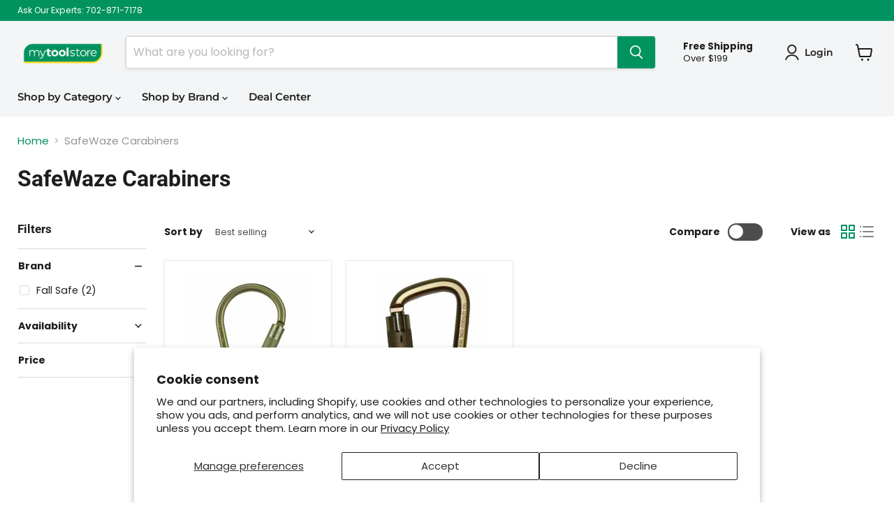

--- FILE ---
content_type: text/html; charset=utf-8
request_url: https://mytoolstore.com/collections/safewaze-carabiners-safewaze
body_size: 79233
content:
<!doctype html>
<html class="no-js no-touch" lang="en">
  <head><script>
    window.Store = window.Store || {};
    window.Store.id = 10589929572;
  </script>
    <meta charset="utf-8">
    <meta http-equiv="x-ua-compatible" content="IE=edge">

    <link rel="preconnect" href="https://cdn.shopify.com">
    <link rel="preconnect" href="https://fonts.shopifycdn.com">
    <link rel="preconnect" href="https://v.shopify.com">
    <link rel="preconnect" href="https://cdn.shopifycloud.com">

    <title>SafeWaze Carabiners — My Tool Store</title>

    

    
  <link rel="shortcut icon" href="//mytoolstore.com/cdn/shop/files/mts-fav2_32x32.png?v=1613517558" type="image/png">


    
      <link rel="canonical" href="https://mytoolstore.com/collections/safewaze-carabiners-safewaze" />
    

    <meta name="viewport" content="width=device-width">

    
    















<meta property="og:site_name" content="My Tool Store">
<meta property="og:url" content="https://mytoolstore.com/collections/safewaze-carabiners-safewaze">
<meta property="og:title" content="SafeWaze Carabiners">
<meta property="og:type" content="website">
<meta property="og:description" content="Your power tool and industrial equipment superstore, carrying top brands including Dewalt, Milwaukee, Greenlee, Ridgid, and many more">




    
    
    

    
    
    <meta
      property="og:image"
      content="https://mytoolstore.com/cdn/shop/collections/SafeWaze-FS-1015_01_1200x1200.jpg?v=1704224235"
    />
    <meta
      property="og:image:secure_url"
      content="https://mytoolstore.com/cdn/shop/collections/SafeWaze-FS-1015_01_1200x1200.jpg?v=1704224235"
    />
    <meta property="og:image:width" content="1200" />
    <meta property="og:image:height" content="1200" />
    
    
    <meta property="og:image:alt" content="SafeWaze Carabiners" />
  
















<meta name="twitter:title" content="SafeWaze Carabiners">
<meta name="twitter:description" content="Your power tool and industrial equipment superstore, carrying top brands including Dewalt, Milwaukee, Greenlee, Ridgid, and many more">


    
    
    
      
      
      <meta name="twitter:card" content="summary">
    
    
    <meta
      property="twitter:image"
      content="https://mytoolstore.com/cdn/shop/collections/SafeWaze-FS-1015_01_1200x1200_crop_center.jpg?v=1704224235"
    />
    <meta property="twitter:image:width" content="1200" />
    <meta property="twitter:image:height" content="1200" />
    
    
    <meta property="twitter:image:alt" content="SafeWaze Carabiners" />
  



    <link rel="preload" href="//mytoolstore.com/cdn/fonts/montserrat/montserrat_n6.1326b3e84230700ef15b3a29fb520639977513e0.woff2" as="font" crossorigin="anonymous">
    <link rel="preload" as="style" href="//mytoolstore.com/cdn/shop/t/10/assets/theme.css?v=111818473141849600641769185224">

    <script>window.performance && window.performance.mark && window.performance.mark('shopify.content_for_header.start');</script><meta id="shopify-digital-wallet" name="shopify-digital-wallet" content="/10589929572/digital_wallets/dialog">
<meta name="shopify-checkout-api-token" content="539d5a4e3b9434d2d116f41aa39891c4">
<meta id="in-context-paypal-metadata" data-shop-id="10589929572" data-venmo-supported="true" data-environment="production" data-locale="en_US" data-paypal-v4="true" data-currency="USD">
<link rel="alternate" type="application/atom+xml" title="Feed" href="/collections/safewaze-carabiners-safewaze.atom" />
<link rel="alternate" type="application/json+oembed" href="https://mytoolstore.com/collections/safewaze-carabiners-safewaze.oembed">
<script async="async" src="/checkouts/internal/preloads.js?locale=en-US"></script>
<link rel="preconnect" href="https://shop.app" crossorigin="anonymous">
<script async="async" src="https://shop.app/checkouts/internal/preloads.js?locale=en-US&shop_id=10589929572" crossorigin="anonymous"></script>
<script id="apple-pay-shop-capabilities" type="application/json">{"shopId":10589929572,"countryCode":"US","currencyCode":"USD","merchantCapabilities":["supports3DS"],"merchantId":"gid:\/\/shopify\/Shop\/10589929572","merchantName":"My Tool Store","requiredBillingContactFields":["postalAddress","email","phone"],"requiredShippingContactFields":["postalAddress","email","phone"],"shippingType":"shipping","supportedNetworks":["visa","masterCard","amex","discover","elo","jcb"],"total":{"type":"pending","label":"My Tool Store","amount":"1.00"},"shopifyPaymentsEnabled":true,"supportsSubscriptions":true}</script>
<script id="shopify-features" type="application/json">{"accessToken":"539d5a4e3b9434d2d116f41aa39891c4","betas":["rich-media-storefront-analytics"],"domain":"mytoolstore.com","predictiveSearch":true,"shopId":10589929572,"locale":"en"}</script>
<script>var Shopify = Shopify || {};
Shopify.shop = "toolup-my-tool-store.myshopify.com";
Shopify.locale = "en";
Shopify.currency = {"active":"USD","rate":"1.0"};
Shopify.country = "US";
Shopify.theme = {"name":"Empire","id":137379217661,"schema_name":"Empire","schema_version":"9.1.1","theme_store_id":838,"role":"main"};
Shopify.theme.handle = "null";
Shopify.theme.style = {"id":null,"handle":null};
Shopify.cdnHost = "mytoolstore.com/cdn";
Shopify.routes = Shopify.routes || {};
Shopify.routes.root = "/";</script>
<script type="module">!function(o){(o.Shopify=o.Shopify||{}).modules=!0}(window);</script>
<script>!function(o){function n(){var o=[];function n(){o.push(Array.prototype.slice.apply(arguments))}return n.q=o,n}var t=o.Shopify=o.Shopify||{};t.loadFeatures=n(),t.autoloadFeatures=n()}(window);</script>
<script>
  window.ShopifyPay = window.ShopifyPay || {};
  window.ShopifyPay.apiHost = "shop.app\/pay";
  window.ShopifyPay.redirectState = null;
</script>
<script id="shop-js-analytics" type="application/json">{"pageType":"collection"}</script>
<script defer="defer" async type="module" src="//mytoolstore.com/cdn/shopifycloud/shop-js/modules/v2/client.init-shop-cart-sync_BN7fPSNr.en.esm.js"></script>
<script defer="defer" async type="module" src="//mytoolstore.com/cdn/shopifycloud/shop-js/modules/v2/chunk.common_Cbph3Kss.esm.js"></script>
<script defer="defer" async type="module" src="//mytoolstore.com/cdn/shopifycloud/shop-js/modules/v2/chunk.modal_DKumMAJ1.esm.js"></script>
<script type="module">
  await import("//mytoolstore.com/cdn/shopifycloud/shop-js/modules/v2/client.init-shop-cart-sync_BN7fPSNr.en.esm.js");
await import("//mytoolstore.com/cdn/shopifycloud/shop-js/modules/v2/chunk.common_Cbph3Kss.esm.js");
await import("//mytoolstore.com/cdn/shopifycloud/shop-js/modules/v2/chunk.modal_DKumMAJ1.esm.js");

  window.Shopify.SignInWithShop?.initShopCartSync?.({"fedCMEnabled":true,"windoidEnabled":true});

</script>
<script>
  window.Shopify = window.Shopify || {};
  if (!window.Shopify.featureAssets) window.Shopify.featureAssets = {};
  window.Shopify.featureAssets['shop-js'] = {"shop-cart-sync":["modules/v2/client.shop-cart-sync_CJVUk8Jm.en.esm.js","modules/v2/chunk.common_Cbph3Kss.esm.js","modules/v2/chunk.modal_DKumMAJ1.esm.js"],"init-fed-cm":["modules/v2/client.init-fed-cm_7Fvt41F4.en.esm.js","modules/v2/chunk.common_Cbph3Kss.esm.js","modules/v2/chunk.modal_DKumMAJ1.esm.js"],"init-shop-email-lookup-coordinator":["modules/v2/client.init-shop-email-lookup-coordinator_Cc088_bR.en.esm.js","modules/v2/chunk.common_Cbph3Kss.esm.js","modules/v2/chunk.modal_DKumMAJ1.esm.js"],"init-windoid":["modules/v2/client.init-windoid_hPopwJRj.en.esm.js","modules/v2/chunk.common_Cbph3Kss.esm.js","modules/v2/chunk.modal_DKumMAJ1.esm.js"],"shop-button":["modules/v2/client.shop-button_B0jaPSNF.en.esm.js","modules/v2/chunk.common_Cbph3Kss.esm.js","modules/v2/chunk.modal_DKumMAJ1.esm.js"],"shop-cash-offers":["modules/v2/client.shop-cash-offers_DPIskqss.en.esm.js","modules/v2/chunk.common_Cbph3Kss.esm.js","modules/v2/chunk.modal_DKumMAJ1.esm.js"],"shop-toast-manager":["modules/v2/client.shop-toast-manager_CK7RT69O.en.esm.js","modules/v2/chunk.common_Cbph3Kss.esm.js","modules/v2/chunk.modal_DKumMAJ1.esm.js"],"init-shop-cart-sync":["modules/v2/client.init-shop-cart-sync_BN7fPSNr.en.esm.js","modules/v2/chunk.common_Cbph3Kss.esm.js","modules/v2/chunk.modal_DKumMAJ1.esm.js"],"init-customer-accounts-sign-up":["modules/v2/client.init-customer-accounts-sign-up_CfPf4CXf.en.esm.js","modules/v2/client.shop-login-button_DeIztwXF.en.esm.js","modules/v2/chunk.common_Cbph3Kss.esm.js","modules/v2/chunk.modal_DKumMAJ1.esm.js"],"pay-button":["modules/v2/client.pay-button_CgIwFSYN.en.esm.js","modules/v2/chunk.common_Cbph3Kss.esm.js","modules/v2/chunk.modal_DKumMAJ1.esm.js"],"init-customer-accounts":["modules/v2/client.init-customer-accounts_DQ3x16JI.en.esm.js","modules/v2/client.shop-login-button_DeIztwXF.en.esm.js","modules/v2/chunk.common_Cbph3Kss.esm.js","modules/v2/chunk.modal_DKumMAJ1.esm.js"],"avatar":["modules/v2/client.avatar_BTnouDA3.en.esm.js"],"init-shop-for-new-customer-accounts":["modules/v2/client.init-shop-for-new-customer-accounts_CsZy_esa.en.esm.js","modules/v2/client.shop-login-button_DeIztwXF.en.esm.js","modules/v2/chunk.common_Cbph3Kss.esm.js","modules/v2/chunk.modal_DKumMAJ1.esm.js"],"shop-follow-button":["modules/v2/client.shop-follow-button_BRMJjgGd.en.esm.js","modules/v2/chunk.common_Cbph3Kss.esm.js","modules/v2/chunk.modal_DKumMAJ1.esm.js"],"checkout-modal":["modules/v2/client.checkout-modal_B9Drz_yf.en.esm.js","modules/v2/chunk.common_Cbph3Kss.esm.js","modules/v2/chunk.modal_DKumMAJ1.esm.js"],"shop-login-button":["modules/v2/client.shop-login-button_DeIztwXF.en.esm.js","modules/v2/chunk.common_Cbph3Kss.esm.js","modules/v2/chunk.modal_DKumMAJ1.esm.js"],"lead-capture":["modules/v2/client.lead-capture_DXYzFM3R.en.esm.js","modules/v2/chunk.common_Cbph3Kss.esm.js","modules/v2/chunk.modal_DKumMAJ1.esm.js"],"shop-login":["modules/v2/client.shop-login_CA5pJqmO.en.esm.js","modules/v2/chunk.common_Cbph3Kss.esm.js","modules/v2/chunk.modal_DKumMAJ1.esm.js"],"payment-terms":["modules/v2/client.payment-terms_BxzfvcZJ.en.esm.js","modules/v2/chunk.common_Cbph3Kss.esm.js","modules/v2/chunk.modal_DKumMAJ1.esm.js"]};
</script>
<script>(function() {
  var isLoaded = false;
  function asyncLoad() {
    if (isLoaded) return;
    isLoaded = true;
    var urls = ["https:\/\/config.gorgias.chat\/bundle-loader\/01HJ771NAMSF1SH7CJAD6RKBMV?source=shopify1click\u0026shop=toolup-my-tool-store.myshopify.com","https:\/\/cdn-scripts.signifyd.com\/shopify\/script-tag.js?shop=toolup-my-tool-store.myshopify.com","\/\/cdn.shopify.com\/proxy\/1a862f7a597f91b2b1717f68cdfd3c6caf84bea708a54605a8dbdd7adbdb54ce\/quotify.dev\/js\/widget.js?shop=toolup-my-tool-store.myshopify.com\u0026sp-cache-control=cHVibGljLCBtYXgtYWdlPTkwMA","https:\/\/na.shgcdn3.com\/pixel-collector.js?shop=toolup-my-tool-store.myshopify.com","https:\/\/public.9gtb.com\/loader.js?g_cvt_id=c326a058-ce4e-4414-aea9-6d19fe14f01c\u0026shop=toolup-my-tool-store.myshopify.com"];
    for (var i = 0; i < urls.length; i++) {
      var s = document.createElement('script');
      s.type = 'text/javascript';
      s.async = true;
      s.src = urls[i];
      var x = document.getElementsByTagName('script')[0];
      x.parentNode.insertBefore(s, x);
    }
  };
  if(window.attachEvent) {
    window.attachEvent('onload', asyncLoad);
  } else {
    window.addEventListener('load', asyncLoad, false);
  }
})();</script>
<script id="__st">var __st={"a":10589929572,"offset":-28800,"reqid":"1d08056d-cf29-4adf-a4c7-6af70d705025-1769904839","pageurl":"mytoolstore.com\/collections\/safewaze-carabiners-safewaze","u":"2e9b20c52443","p":"collection","rtyp":"collection","rid":80729342052};</script>
<script>window.ShopifyPaypalV4VisibilityTracking = true;</script>
<script id="captcha-bootstrap">!function(){'use strict';const t='contact',e='account',n='new_comment',o=[[t,t],['blogs',n],['comments',n],[t,'customer']],c=[[e,'customer_login'],[e,'guest_login'],[e,'recover_customer_password'],[e,'create_customer']],r=t=>t.map((([t,e])=>`form[action*='/${t}']:not([data-nocaptcha='true']) input[name='form_type'][value='${e}']`)).join(','),a=t=>()=>t?[...document.querySelectorAll(t)].map((t=>t.form)):[];function s(){const t=[...o],e=r(t);return a(e)}const i='password',u='form_key',d=['recaptcha-v3-token','g-recaptcha-response','h-captcha-response',i],f=()=>{try{return window.sessionStorage}catch{return}},m='__shopify_v',_=t=>t.elements[u];function p(t,e,n=!1){try{const o=window.sessionStorage,c=JSON.parse(o.getItem(e)),{data:r}=function(t){const{data:e,action:n}=t;return t[m]||n?{data:e,action:n}:{data:t,action:n}}(c);for(const[e,n]of Object.entries(r))t.elements[e]&&(t.elements[e].value=n);n&&o.removeItem(e)}catch(o){console.error('form repopulation failed',{error:o})}}const l='form_type',E='cptcha';function T(t){t.dataset[E]=!0}const w=window,h=w.document,L='Shopify',v='ce_forms',y='captcha';let A=!1;((t,e)=>{const n=(g='f06e6c50-85a8-45c8-87d0-21a2b65856fe',I='https://cdn.shopify.com/shopifycloud/storefront-forms-hcaptcha/ce_storefront_forms_captcha_hcaptcha.v1.5.2.iife.js',D={infoText:'Protected by hCaptcha',privacyText:'Privacy',termsText:'Terms'},(t,e,n)=>{const o=w[L][v],c=o.bindForm;if(c)return c(t,g,e,D).then(n);var r;o.q.push([[t,g,e,D],n]),r=I,A||(h.body.append(Object.assign(h.createElement('script'),{id:'captcha-provider',async:!0,src:r})),A=!0)});var g,I,D;w[L]=w[L]||{},w[L][v]=w[L][v]||{},w[L][v].q=[],w[L][y]=w[L][y]||{},w[L][y].protect=function(t,e){n(t,void 0,e),T(t)},Object.freeze(w[L][y]),function(t,e,n,w,h,L){const[v,y,A,g]=function(t,e,n){const i=e?o:[],u=t?c:[],d=[...i,...u],f=r(d),m=r(i),_=r(d.filter((([t,e])=>n.includes(e))));return[a(f),a(m),a(_),s()]}(w,h,L),I=t=>{const e=t.target;return e instanceof HTMLFormElement?e:e&&e.form},D=t=>v().includes(t);t.addEventListener('submit',(t=>{const e=I(t);if(!e)return;const n=D(e)&&!e.dataset.hcaptchaBound&&!e.dataset.recaptchaBound,o=_(e),c=g().includes(e)&&(!o||!o.value);(n||c)&&t.preventDefault(),c&&!n&&(function(t){try{if(!f())return;!function(t){const e=f();if(!e)return;const n=_(t);if(!n)return;const o=n.value;o&&e.removeItem(o)}(t);const e=Array.from(Array(32),(()=>Math.random().toString(36)[2])).join('');!function(t,e){_(t)||t.append(Object.assign(document.createElement('input'),{type:'hidden',name:u})),t.elements[u].value=e}(t,e),function(t,e){const n=f();if(!n)return;const o=[...t.querySelectorAll(`input[type='${i}']`)].map((({name:t})=>t)),c=[...d,...o],r={};for(const[a,s]of new FormData(t).entries())c.includes(a)||(r[a]=s);n.setItem(e,JSON.stringify({[m]:1,action:t.action,data:r}))}(t,e)}catch(e){console.error('failed to persist form',e)}}(e),e.submit())}));const S=(t,e)=>{t&&!t.dataset[E]&&(n(t,e.some((e=>e===t))),T(t))};for(const o of['focusin','change'])t.addEventListener(o,(t=>{const e=I(t);D(e)&&S(e,y())}));const B=e.get('form_key'),M=e.get(l),P=B&&M;t.addEventListener('DOMContentLoaded',(()=>{const t=y();if(P)for(const e of t)e.elements[l].value===M&&p(e,B);[...new Set([...A(),...v().filter((t=>'true'===t.dataset.shopifyCaptcha))])].forEach((e=>S(e,t)))}))}(h,new URLSearchParams(w.location.search),n,t,e,['guest_login'])})(!0,!0)}();</script>
<script integrity="sha256-4kQ18oKyAcykRKYeNunJcIwy7WH5gtpwJnB7kiuLZ1E=" data-source-attribution="shopify.loadfeatures" defer="defer" src="//mytoolstore.com/cdn/shopifycloud/storefront/assets/storefront/load_feature-a0a9edcb.js" crossorigin="anonymous"></script>
<script crossorigin="anonymous" defer="defer" src="//mytoolstore.com/cdn/shopifycloud/storefront/assets/shopify_pay/storefront-65b4c6d7.js?v=20250812"></script>
<script data-source-attribution="shopify.dynamic_checkout.dynamic.init">var Shopify=Shopify||{};Shopify.PaymentButton=Shopify.PaymentButton||{isStorefrontPortableWallets:!0,init:function(){window.Shopify.PaymentButton.init=function(){};var t=document.createElement("script");t.src="https://mytoolstore.com/cdn/shopifycloud/portable-wallets/latest/portable-wallets.en.js",t.type="module",document.head.appendChild(t)}};
</script>
<script data-source-attribution="shopify.dynamic_checkout.buyer_consent">
  function portableWalletsHideBuyerConsent(e){var t=document.getElementById("shopify-buyer-consent"),n=document.getElementById("shopify-subscription-policy-button");t&&n&&(t.classList.add("hidden"),t.setAttribute("aria-hidden","true"),n.removeEventListener("click",e))}function portableWalletsShowBuyerConsent(e){var t=document.getElementById("shopify-buyer-consent"),n=document.getElementById("shopify-subscription-policy-button");t&&n&&(t.classList.remove("hidden"),t.removeAttribute("aria-hidden"),n.addEventListener("click",e))}window.Shopify?.PaymentButton&&(window.Shopify.PaymentButton.hideBuyerConsent=portableWalletsHideBuyerConsent,window.Shopify.PaymentButton.showBuyerConsent=portableWalletsShowBuyerConsent);
</script>
<script data-source-attribution="shopify.dynamic_checkout.cart.bootstrap">document.addEventListener("DOMContentLoaded",(function(){function t(){return document.querySelector("shopify-accelerated-checkout-cart, shopify-accelerated-checkout")}if(t())Shopify.PaymentButton.init();else{new MutationObserver((function(e,n){t()&&(Shopify.PaymentButton.init(),n.disconnect())})).observe(document.body,{childList:!0,subtree:!0})}}));
</script>
<script id='scb4127' type='text/javascript' async='' src='https://mytoolstore.com/cdn/shopifycloud/privacy-banner/storefront-banner.js'></script><link id="shopify-accelerated-checkout-styles" rel="stylesheet" media="screen" href="https://mytoolstore.com/cdn/shopifycloud/portable-wallets/latest/accelerated-checkout-backwards-compat.css" crossorigin="anonymous">
<style id="shopify-accelerated-checkout-cart">
        #shopify-buyer-consent {
  margin-top: 1em;
  display: inline-block;
  width: 100%;
}

#shopify-buyer-consent.hidden {
  display: none;
}

#shopify-subscription-policy-button {
  background: none;
  border: none;
  padding: 0;
  text-decoration: underline;
  font-size: inherit;
  cursor: pointer;
}

#shopify-subscription-policy-button::before {
  box-shadow: none;
}

      </style>

<script>window.performance && window.performance.mark && window.performance.mark('shopify.content_for_header.end');</script>

    <link href="//mytoolstore.com/cdn/shop/t/10/assets/theme.css?v=111818473141849600641769185224" rel="stylesheet" type="text/css" media="all" />

    
    <script>
      window.Theme = window.Theme || {};
      window.Theme.version = '9.1.1';
      window.Theme.name = 'Empire';
      window.Theme.routes = {
        "root_url": "/",
        "account_url": "/account",
        "account_login_url": "/account/login",
        "account_logout_url": "/account/logout",
        "account_register_url": "/account/register",
        "account_addresses_url": "/account/addresses",
        "collections_url": "/collections",
        "all_products_collection_url": "/collections/all",
        "search_url": "/search",
        "predictive_search_url": "/search/suggest",
        "cart_url": "/cart",
        "cart_add_url": "/cart/add",
        "cart_change_url": "/cart/change",
        "cart_clear_url": "/cart/clear",
        "product_recommendations_url": "/recommendations/products",
      };
    </script>
    

  
        <!-- SlideRule Script Start -->
        <script name="sliderule-tracking" data-ot-ignore>
(function(){
	slideruleData = {
    "version":"v0.0.1",
    "referralExclusion":"/(paypal|visa|MasterCard|clicksafe|arcot\.com|geschuetzteinkaufen|checkout\.shopify\.com|checkout\.rechargeapps\.com|portal\.afterpay\.com|payfort)/",
    "googleSignals":true,
    "anonymizeIp":true,
    "productClicks":true,
    "persistentUserId":true,
    "hideBranding":false,
    "ecommerce":{"currencyCode":"USD",
    "impressions":[]},
    "pageType":"collection",
	"destinations":{"google_analytics_4":{"measurementIds":["G-7R7D6B0796"]}},
    "cookieUpdate":true
	}

	
		slideruleData.themeMode = "live"
	

	
		slideruleData.collection = {
			handle: "safewaze-carabiners-safewaze",
			description: "",
			id: 80729342052,
			title: "SafeWaze Carabiners",
			products_count: 2,
			all_products_count: 2,
		}
		slideruleData.collection.rawProducts = [
			
				{"id":8205645938941,"title":"Safewaze FS-1017 Large Steel Carabiner with Captive Pin","handle":"safewaze-fs-1017-large-steel-carabiner-with-captive-pin","description":"\u003cdiv class=\"product-details-includes\"\u003e\n                    \u003ch4 class=\"product-details-section-title\"\u003eFall Safe FS1017 Includes\u003c\/h4\u003e\n                    \u003cul class=\"product-details-includes-list\"\u003e\n                \u003cli\u003e(1) Carabiner\u003c\/li\u003e\n                    \u003c\/ul\u003e\n\u003c\/div\u003e\n                    \u003cdiv class=\"product-details-features\"\u003e\n                    \u003ch4 class=\"product-details-section-title\"\u003eFall Safe FS1017 Features\u003c\/h4\u003e\n                    \u003cul class=\"product-details-features-list\"\u003e\n                    \u003cli\u003eTwist lock - Self locking\u003c\/li\u003e\n\u003cli\u003eCaptive pin\u003c\/li\u003e\n                    \u003c\/ul\u003e\n\u003c\/div\u003e","published_at":"2023-11-20T13:51:52-08:00","created_at":"2023-11-07T03:50:17-08:00","vendor":"Fall Safe","type":"","tags":["Carabiners","Fall Protection","LaborDay","mts-2023-new-catalog","New Item","New Item V2","q2-2024-fathers-day-flash-sale","Safety Equipment","SafeWaze","shopbf25","shopflash20","shopturkey10","tup-bmsm-2.5.26-eligible"],"price":2653,"price_min":2653,"price_max":2653,"available":true,"price_varies":false,"compare_at_price":3833,"compare_at_price_min":3833,"compare_at_price_max":3833,"compare_at_price_varies":false,"variants":[{"id":44242716492029,"title":"Default Title","option1":"Default Title","option2":null,"option3":null,"sku":"382157","requires_shipping":true,"taxable":true,"featured_image":null,"available":true,"name":"Safewaze FS-1017 Large Steel Carabiner with Captive Pin","public_title":null,"options":["Default Title"],"price":2653,"weight":816,"compare_at_price":3833,"inventory_management":"shopify","barcode":"644216385935","requires_selling_plan":false,"selling_plan_allocations":[],"quantity_rule":{"min":1,"max":null,"increment":1}}],"images":["\/\/mytoolstore.com\/cdn\/shop\/files\/SafeWaze-FS-1017_01.jpg?v=1757582599"],"featured_image":"\/\/mytoolstore.com\/cdn\/shop\/files\/SafeWaze-FS-1017_01.jpg?v=1757582599","options":["Title"],"media":[{"alt":"Safewaze FS-1017 Large Steel Carabiner with Captive Pin","id":35706388840701,"position":1,"preview_image":{"aspect_ratio":1.0,"height":1000,"width":1000,"src":"\/\/mytoolstore.com\/cdn\/shop\/files\/SafeWaze-FS-1017_01.jpg?v=1757582599"},"aspect_ratio":1.0,"height":1000,"media_type":"image","src":"\/\/mytoolstore.com\/cdn\/shop\/files\/SafeWaze-FS-1017_01.jpg?v=1757582599","width":1000}],"requires_selling_plan":false,"selling_plan_groups":[],"content":"\u003cdiv class=\"product-details-includes\"\u003e\n                    \u003ch4 class=\"product-details-section-title\"\u003eFall Safe FS1017 Includes\u003c\/h4\u003e\n                    \u003cul class=\"product-details-includes-list\"\u003e\n                \u003cli\u003e(1) Carabiner\u003c\/li\u003e\n                    \u003c\/ul\u003e\n\u003c\/div\u003e\n                    \u003cdiv class=\"product-details-features\"\u003e\n                    \u003ch4 class=\"product-details-section-title\"\u003eFall Safe FS1017 Features\u003c\/h4\u003e\n                    \u003cul class=\"product-details-features-list\"\u003e\n                    \u003cli\u003eTwist lock - Self locking\u003c\/li\u003e\n\u003cli\u003eCaptive pin\u003c\/li\u003e\n                    \u003c\/ul\u003e\n\u003c\/div\u003e"},
			
				{"id":1875818152036,"title":"Safewaze FS-1015 Standard Steel Carabiner","handle":"safewaze-fs-1015-standard-steel-carabiner","description":"\u003cdiv class=\"product-details-description\"\u003e\r\n                    \u003ch4 class=\"product-details-section-title\"\u003eFall Safe FS1015 Description\u003c\/h4\u003e\r\n                    \u003cp class=\"product-details-short-description-text\"\u003e\r\n                         The SafeWaze FS1015 carabiner is our most popular standard model for fall protection applications.  It is a twist lock, self locking model with a gate strength of 3,600 lbs. and meets all ANSI and OSHA requirements.\r\n                    \u003c\/p\u003e\r\n                 \u003c\/div\u003e\u003cdiv class=\"product-details-includes\"\u003e\r\n                    \u003ch4 class=\"product-details-section-title\"\u003eFall Safe FS1015 Includes\u003c\/h4\u003e\r\n                    \u003cul class=\"product-details-includes-list\"\u003e\r\n                \u003cli\u003e(1) Carabiner\u003c\/li\u003e\r\n                    \u003c\/ul\u003e\n\u003c\/div\u003e\r\n                    \u003cdiv class=\"product-details-features\"\u003e\r\n                    \u003ch4 class=\"product-details-section-title\"\u003eFall Safe FS1015 Features\u003c\/h4\u003e\r\n                    \u003cul class=\"product-details-features-list\"\u003e\r\n                    \u003cli\u003eTwist lock - Self locking\u003c\/li\u003e\r\n                    \u003c\/ul\u003e\n\u003c\/div\u003e","published_at":"2018-12-20T02:44:22-08:00","created_at":"2018-12-20T02:44:22-08:00","vendor":"Fall Safe","type":"safety-equipment\/fall-protection\/carabiners,safety-equipment\/fall-protection\/fall-protection","tags":["anysale10","Carabiners","Fall Protection","LaborDay","MD10","mts-legacy-catalog","q2-2024-fathers-day-flash-sale","Safety Equipment","SafeWaze","shopbf25","shopflash20","shoptd10","shopturkey10","shopxmas10","shopxmas10-2022","tup-bmsm-2.5.26-eligible"],"price":2239,"price_min":2239,"price_max":2239,"available":true,"price_varies":false,"compare_at_price":null,"compare_at_price_min":0,"compare_at_price_max":0,"compare_at_price_varies":false,"variants":[{"id":17905814372452,"title":"Default Title","option1":"Default Title","option2":null,"option3":null,"sku":"272645","requires_shipping":true,"taxable":true,"featured_image":null,"available":true,"name":"Safewaze FS-1015 Standard Steel Carabiner","public_title":null,"options":["Default Title"],"price":2239,"weight":272,"compare_at_price":null,"inventory_management":"shopify","barcode":"644216386437","requires_selling_plan":false,"selling_plan_allocations":[],"quantity_rule":{"min":1,"max":null,"increment":1}}],"images":["\/\/mytoolstore.com\/cdn\/shop\/files\/SafeWaze-FS-1015_01.jpg?v=1769766247","\/\/mytoolstore.com\/cdn\/shop\/files\/SafeWaze-FS-1015_01_5079e67e-f43a-4c61-86cc-91a61cea63a3.jpg?v=1769766247","\/\/mytoolstore.com\/cdn\/shop\/files\/SafeWaze-FS-1015_01_0da711ad-42c5-483c-ab18-949e19240baa.jpg?v=1769766247"],"featured_image":"\/\/mytoolstore.com\/cdn\/shop\/files\/SafeWaze-FS-1015_01.jpg?v=1769766247","options":["Title"],"media":[{"alt":"Safewaze FS-1015 Standard Steel Carabiner","id":36603868381437,"position":1,"preview_image":{"aspect_ratio":1.0,"height":1000,"width":1000,"src":"\/\/mytoolstore.com\/cdn\/shop\/files\/SafeWaze-FS-1015_01.jpg?v=1769766247"},"aspect_ratio":1.0,"height":1000,"media_type":"image","src":"\/\/mytoolstore.com\/cdn\/shop\/files\/SafeWaze-FS-1015_01.jpg?v=1769766247","width":1000},{"alt":"Safewaze FS-1015 Standard Steel Carabiner - 2","id":36603868414205,"position":2,"preview_image":{"aspect_ratio":1.0,"height":1000,"width":1000,"src":"\/\/mytoolstore.com\/cdn\/shop\/files\/SafeWaze-FS-1015_01_5079e67e-f43a-4c61-86cc-91a61cea63a3.jpg?v=1769766247"},"aspect_ratio":1.0,"height":1000,"media_type":"image","src":"\/\/mytoolstore.com\/cdn\/shop\/files\/SafeWaze-FS-1015_01_5079e67e-f43a-4c61-86cc-91a61cea63a3.jpg?v=1769766247","width":1000},{"alt":"Safewaze FS-1015 Standard Steel Carabiner - 3","id":36603868446973,"position":3,"preview_image":{"aspect_ratio":1.0,"height":1000,"width":1000,"src":"\/\/mytoolstore.com\/cdn\/shop\/files\/SafeWaze-FS-1015_01_0da711ad-42c5-483c-ab18-949e19240baa.jpg?v=1769766247"},"aspect_ratio":1.0,"height":1000,"media_type":"image","src":"\/\/mytoolstore.com\/cdn\/shop\/files\/SafeWaze-FS-1015_01_0da711ad-42c5-483c-ab18-949e19240baa.jpg?v=1769766247","width":1000}],"requires_selling_plan":false,"selling_plan_groups":[],"content":"\u003cdiv class=\"product-details-description\"\u003e\r\n                    \u003ch4 class=\"product-details-section-title\"\u003eFall Safe FS1015 Description\u003c\/h4\u003e\r\n                    \u003cp class=\"product-details-short-description-text\"\u003e\r\n                         The SafeWaze FS1015 carabiner is our most popular standard model for fall protection applications.  It is a twist lock, self locking model with a gate strength of 3,600 lbs. and meets all ANSI and OSHA requirements.\r\n                    \u003c\/p\u003e\r\n                 \u003c\/div\u003e\u003cdiv class=\"product-details-includes\"\u003e\r\n                    \u003ch4 class=\"product-details-section-title\"\u003eFall Safe FS1015 Includes\u003c\/h4\u003e\r\n                    \u003cul class=\"product-details-includes-list\"\u003e\r\n                \u003cli\u003e(1) Carabiner\u003c\/li\u003e\r\n                    \u003c\/ul\u003e\n\u003c\/div\u003e\r\n                    \u003cdiv class=\"product-details-features\"\u003e\r\n                    \u003ch4 class=\"product-details-section-title\"\u003eFall Safe FS1015 Features\u003c\/h4\u003e\r\n                    \u003cul class=\"product-details-features-list\"\u003e\r\n                    \u003cli\u003eTwist lock - Self locking\u003c\/li\u003e\r\n                    \u003c\/ul\u003e\n\u003c\/div\u003e"},
			
		]
	


	
	})();
</script>
<script async type="text/javascript" src=https://files.slideruletools.com/eluredils-g.js></script>
        <!-- SlideRule Script End -->
  
        <!-- Google tag (gtag.js) -->
    <!-->
      <script async src="https://www.googletagmanager.com/gtag/js?id=G-7R7D6B0796"></script>
      <script>
        window.dataLayer = window.dataLayer || [];
        function gtag(){dataLayer.push(arguments);}
        gtag('js', new Date());
      
        gtag('config', 'G-7R7D6B0796');
      </script>
        <!-->
        <!-- Global site tag (gtag.js) - Google Ads: 967194625 -->
      <script async src="https://www.googletagmanager.com/gtag/js?id=AW-967194625"></script>
      <script>
        window.dataLayer = window.dataLayer || [];
        function gtag(){dataLayer.push(arguments);}
        gtag('js', new Date());
      
        gtag('config', 'AW-967194625');
      </script>

<!--
    <script src="https://apis.google.com/js/platform.js?onload=renderBadge" async defer></script>

    <script>
      window.renderBadge = function() {
        var ratingBadgeContainer = document.createElement("div");
        document.body.appendChild(ratingBadgeContainer);
        window.gapi.load('ratingbadge', function() {
          window.gapi.ratingbadge.render(ratingBadgeContainer, {"merchant_id": 100363828});
        });
      }
    </script>
-->  
  

<script type="text/javascript">
  
    window.SHG_CUSTOMER = null;
  
</script>












<!-- BEGIN app block: shopify://apps/pagefly-page-builder/blocks/app-embed/83e179f7-59a0-4589-8c66-c0dddf959200 -->

<!-- BEGIN app snippet: pagefly-cro-ab-testing-main -->







<script>
  ;(function () {
    const url = new URL(window.location)
    const viewParam = url.searchParams.get('view')
    if (viewParam && viewParam.includes('variant-pf-')) {
      url.searchParams.set('pf_v', viewParam)
      url.searchParams.delete('view')
      window.history.replaceState({}, '', url)
    }
  })()
</script>



<script type='module'>
  
  window.PAGEFLY_CRO = window.PAGEFLY_CRO || {}

  window.PAGEFLY_CRO['data_debug'] = {
    original_template_suffix: "all_collections",
    allow_ab_test: false,
    ab_test_start_time: 0,
    ab_test_end_time: 0,
    today_date_time: 1769904839000,
  }
  window.PAGEFLY_CRO['GA4'] = { enabled: false}
</script>

<!-- END app snippet -->








  <script src='https://cdn.shopify.com/extensions/019bf883-1122-7445-9dca-5d60e681c2c8/pagefly-page-builder-216/assets/pagefly-helper.js' defer='defer'></script>

  <script src='https://cdn.shopify.com/extensions/019bf883-1122-7445-9dca-5d60e681c2c8/pagefly-page-builder-216/assets/pagefly-general-helper.js' defer='defer'></script>

  <script src='https://cdn.shopify.com/extensions/019bf883-1122-7445-9dca-5d60e681c2c8/pagefly-page-builder-216/assets/pagefly-snap-slider.js' defer='defer'></script>

  <script src='https://cdn.shopify.com/extensions/019bf883-1122-7445-9dca-5d60e681c2c8/pagefly-page-builder-216/assets/pagefly-slideshow-v3.js' defer='defer'></script>

  <script src='https://cdn.shopify.com/extensions/019bf883-1122-7445-9dca-5d60e681c2c8/pagefly-page-builder-216/assets/pagefly-slideshow-v4.js' defer='defer'></script>

  <script src='https://cdn.shopify.com/extensions/019bf883-1122-7445-9dca-5d60e681c2c8/pagefly-page-builder-216/assets/pagefly-glider.js' defer='defer'></script>

  <script src='https://cdn.shopify.com/extensions/019bf883-1122-7445-9dca-5d60e681c2c8/pagefly-page-builder-216/assets/pagefly-slideshow-v1-v2.js' defer='defer'></script>

  <script src='https://cdn.shopify.com/extensions/019bf883-1122-7445-9dca-5d60e681c2c8/pagefly-page-builder-216/assets/pagefly-product-media.js' defer='defer'></script>

  <script src='https://cdn.shopify.com/extensions/019bf883-1122-7445-9dca-5d60e681c2c8/pagefly-page-builder-216/assets/pagefly-product.js' defer='defer'></script>


<script id='pagefly-helper-data' type='application/json'>
  {
    "page_optimization": {
      "assets_prefetching": false
    },
    "elements_asset_mapper": {
      "Accordion": "https://cdn.shopify.com/extensions/019bf883-1122-7445-9dca-5d60e681c2c8/pagefly-page-builder-216/assets/pagefly-accordion.js",
      "Accordion3": "https://cdn.shopify.com/extensions/019bf883-1122-7445-9dca-5d60e681c2c8/pagefly-page-builder-216/assets/pagefly-accordion3.js",
      "CountDown": "https://cdn.shopify.com/extensions/019bf883-1122-7445-9dca-5d60e681c2c8/pagefly-page-builder-216/assets/pagefly-countdown.js",
      "GMap1": "https://cdn.shopify.com/extensions/019bf883-1122-7445-9dca-5d60e681c2c8/pagefly-page-builder-216/assets/pagefly-gmap.js",
      "GMap2": "https://cdn.shopify.com/extensions/019bf883-1122-7445-9dca-5d60e681c2c8/pagefly-page-builder-216/assets/pagefly-gmap.js",
      "GMapBasicV2": "https://cdn.shopify.com/extensions/019bf883-1122-7445-9dca-5d60e681c2c8/pagefly-page-builder-216/assets/pagefly-gmap.js",
      "GMapAdvancedV2": "https://cdn.shopify.com/extensions/019bf883-1122-7445-9dca-5d60e681c2c8/pagefly-page-builder-216/assets/pagefly-gmap.js",
      "HTML.Video": "https://cdn.shopify.com/extensions/019bf883-1122-7445-9dca-5d60e681c2c8/pagefly-page-builder-216/assets/pagefly-htmlvideo.js",
      "HTML.Video2": "https://cdn.shopify.com/extensions/019bf883-1122-7445-9dca-5d60e681c2c8/pagefly-page-builder-216/assets/pagefly-htmlvideo2.js",
      "HTML.Video3": "https://cdn.shopify.com/extensions/019bf883-1122-7445-9dca-5d60e681c2c8/pagefly-page-builder-216/assets/pagefly-htmlvideo2.js",
      "BackgroundVideo": "https://cdn.shopify.com/extensions/019bf883-1122-7445-9dca-5d60e681c2c8/pagefly-page-builder-216/assets/pagefly-htmlvideo2.js",
      "Instagram": "https://cdn.shopify.com/extensions/019bf883-1122-7445-9dca-5d60e681c2c8/pagefly-page-builder-216/assets/pagefly-instagram.js",
      "Instagram2": "https://cdn.shopify.com/extensions/019bf883-1122-7445-9dca-5d60e681c2c8/pagefly-page-builder-216/assets/pagefly-instagram.js",
      "Insta3": "https://cdn.shopify.com/extensions/019bf883-1122-7445-9dca-5d60e681c2c8/pagefly-page-builder-216/assets/pagefly-instagram3.js",
      "Tabs": "https://cdn.shopify.com/extensions/019bf883-1122-7445-9dca-5d60e681c2c8/pagefly-page-builder-216/assets/pagefly-tab.js",
      "Tabs3": "https://cdn.shopify.com/extensions/019bf883-1122-7445-9dca-5d60e681c2c8/pagefly-page-builder-216/assets/pagefly-tab3.js",
      "ProductBox": "https://cdn.shopify.com/extensions/019bf883-1122-7445-9dca-5d60e681c2c8/pagefly-page-builder-216/assets/pagefly-cart.js",
      "FBPageBox2": "https://cdn.shopify.com/extensions/019bf883-1122-7445-9dca-5d60e681c2c8/pagefly-page-builder-216/assets/pagefly-facebook.js",
      "FBLikeButton2": "https://cdn.shopify.com/extensions/019bf883-1122-7445-9dca-5d60e681c2c8/pagefly-page-builder-216/assets/pagefly-facebook.js",
      "TwitterFeed2": "https://cdn.shopify.com/extensions/019bf883-1122-7445-9dca-5d60e681c2c8/pagefly-page-builder-216/assets/pagefly-twitter.js",
      "Paragraph4": "https://cdn.shopify.com/extensions/019bf883-1122-7445-9dca-5d60e681c2c8/pagefly-page-builder-216/assets/pagefly-paragraph4.js",

      "AliReviews": "https://cdn.shopify.com/extensions/019bf883-1122-7445-9dca-5d60e681c2c8/pagefly-page-builder-216/assets/pagefly-3rd-elements.js",
      "BackInStock": "https://cdn.shopify.com/extensions/019bf883-1122-7445-9dca-5d60e681c2c8/pagefly-page-builder-216/assets/pagefly-3rd-elements.js",
      "GloboBackInStock": "https://cdn.shopify.com/extensions/019bf883-1122-7445-9dca-5d60e681c2c8/pagefly-page-builder-216/assets/pagefly-3rd-elements.js",
      "GrowaveWishlist": "https://cdn.shopify.com/extensions/019bf883-1122-7445-9dca-5d60e681c2c8/pagefly-page-builder-216/assets/pagefly-3rd-elements.js",
      "InfiniteOptionsShopPad": "https://cdn.shopify.com/extensions/019bf883-1122-7445-9dca-5d60e681c2c8/pagefly-page-builder-216/assets/pagefly-3rd-elements.js",
      "InkybayProductPersonalizer": "https://cdn.shopify.com/extensions/019bf883-1122-7445-9dca-5d60e681c2c8/pagefly-page-builder-216/assets/pagefly-3rd-elements.js",
      "LimeSpot": "https://cdn.shopify.com/extensions/019bf883-1122-7445-9dca-5d60e681c2c8/pagefly-page-builder-216/assets/pagefly-3rd-elements.js",
      "Loox": "https://cdn.shopify.com/extensions/019bf883-1122-7445-9dca-5d60e681c2c8/pagefly-page-builder-216/assets/pagefly-3rd-elements.js",
      "Opinew": "https://cdn.shopify.com/extensions/019bf883-1122-7445-9dca-5d60e681c2c8/pagefly-page-builder-216/assets/pagefly-3rd-elements.js",
      "Powr": "https://cdn.shopify.com/extensions/019bf883-1122-7445-9dca-5d60e681c2c8/pagefly-page-builder-216/assets/pagefly-3rd-elements.js",
      "ProductReviews": "https://cdn.shopify.com/extensions/019bf883-1122-7445-9dca-5d60e681c2c8/pagefly-page-builder-216/assets/pagefly-3rd-elements.js",
      "PushOwl": "https://cdn.shopify.com/extensions/019bf883-1122-7445-9dca-5d60e681c2c8/pagefly-page-builder-216/assets/pagefly-3rd-elements.js",
      "ReCharge": "https://cdn.shopify.com/extensions/019bf883-1122-7445-9dca-5d60e681c2c8/pagefly-page-builder-216/assets/pagefly-3rd-elements.js",
      "Rivyo": "https://cdn.shopify.com/extensions/019bf883-1122-7445-9dca-5d60e681c2c8/pagefly-page-builder-216/assets/pagefly-3rd-elements.js",
      "TrackingMore": "https://cdn.shopify.com/extensions/019bf883-1122-7445-9dca-5d60e681c2c8/pagefly-page-builder-216/assets/pagefly-3rd-elements.js",
      "Vitals": "https://cdn.shopify.com/extensions/019bf883-1122-7445-9dca-5d60e681c2c8/pagefly-page-builder-216/assets/pagefly-3rd-elements.js",
      "Wiser": "https://cdn.shopify.com/extensions/019bf883-1122-7445-9dca-5d60e681c2c8/pagefly-page-builder-216/assets/pagefly-3rd-elements.js"
    },
    "custom_elements_mapper": {
      "pf-click-action-element": "https://cdn.shopify.com/extensions/019bf883-1122-7445-9dca-5d60e681c2c8/pagefly-page-builder-216/assets/pagefly-click-action-element.js",
      "pf-dialog-element": "https://cdn.shopify.com/extensions/019bf883-1122-7445-9dca-5d60e681c2c8/pagefly-page-builder-216/assets/pagefly-dialog-element.js"
    }
  }
</script>


<!-- END app block --><!-- BEGIN app block: shopify://apps/klaviyo-email-marketing-sms/blocks/klaviyo-onsite-embed/2632fe16-c075-4321-a88b-50b567f42507 -->












  <script async src="https://static.klaviyo.com/onsite/js/P6WddH/klaviyo.js?company_id=P6WddH"></script>
  <script>!function(){if(!window.klaviyo){window._klOnsite=window._klOnsite||[];try{window.klaviyo=new Proxy({},{get:function(n,i){return"push"===i?function(){var n;(n=window._klOnsite).push.apply(n,arguments)}:function(){for(var n=arguments.length,o=new Array(n),w=0;w<n;w++)o[w]=arguments[w];var t="function"==typeof o[o.length-1]?o.pop():void 0,e=new Promise((function(n){window._klOnsite.push([i].concat(o,[function(i){t&&t(i),n(i)}]))}));return e}}})}catch(n){window.klaviyo=window.klaviyo||[],window.klaviyo.push=function(){var n;(n=window._klOnsite).push.apply(n,arguments)}}}}();</script>

  




  <script>
    window.klaviyoReviewsProductDesignMode = false
  </script>







<!-- END app block --><!-- BEGIN app block: shopify://apps/powerful-form-builder/blocks/app-embed/e4bcb1eb-35b2-42e6-bc37-bfe0e1542c9d --><script type="text/javascript" hs-ignore data-cookieconsent="ignore">
  var Globo = Globo || {};
  var globoFormbuilderRecaptchaInit = function(){};
  var globoFormbuilderHcaptchaInit = function(){};
  window.Globo.FormBuilder = window.Globo.FormBuilder || {};
  window.Globo.FormBuilder.shop = {"configuration":{"money_format":"${{amount}}"},"pricing":{"features":{"bulkOrderForm":true,"cartForm":true,"fileUpload":30,"removeCopyright":true,"restrictedEmailDomains":false,"metrics":true}},"settings":{"copyright":"Powered by <a href=\"https://powerfulform.com\" target=\"_blank\">PowerfulForm</a> <a href=\"https://apps.shopify.com/form-builder-contact-form\" target=\"_blank\">Contact Form</a>","hideWaterMark":false,"reCaptcha":{"recaptchaType":"v2","siteKey":false,"languageCode":"en"},"hCaptcha":{"siteKey":false},"scrollTop":false,"customCssCode":"","customCssEnabled":false,"additionalColumns":[]},"encryption_form_id":1,"url":"https://app.powerfulform.com/","CDN_URL":"https://dxo9oalx9qc1s.cloudfront.net","app_id":"1783207"};

  if(window.Globo.FormBuilder.shop.settings.customCssEnabled && window.Globo.FormBuilder.shop.settings.customCssCode){
    const customStyle = document.createElement('style');
    customStyle.type = 'text/css';
    customStyle.innerHTML = window.Globo.FormBuilder.shop.settings.customCssCode;
    document.head.appendChild(customStyle);
  }

  window.Globo.FormBuilder.forms = [];
    
      
      
      
      window.Globo.FormBuilder.forms[113660] = {"113660":{"elements":[{"id":"group-1","type":"group","label":"Page 1","description":"","elements":[{"id":"text-1","type":"text","label":{"en":"First Name","vi":"Your Name"},"placeholder":{"en":"First Name","vi":"Your Name"},"description":null,"hideLabel":false,"required":true,"columnWidth":50},{"id":"text","type":"text","label":{"en":"Last Name","vi":"Your Name"},"placeholder":{"en":"Last Name","vi":"Your Name"},"description":null,"hideLabel":false,"required":true,"columnWidth":50,"conditionalField":false},{"id":"email","type":"email","label":"Email","placeholder":"Email","description":null,"hideLabel":false,"required":true,"columnWidth":50,"conditionalField":false,"displayType":"show","displayRules":[{"field":"","relation":"equal","condition":""}]},{"id":"phone-1","type":"phone","label":{"en":"Phone Number","vi":"Phone Number"},"placeholder":"","description":"","validatePhone":false,"onlyShowFlag":false,"defaultCountryCode":"auto","limitCharacters":false,"characters":100,"hideLabel":false,"keepPositionLabel":false,"columnWidth":50,"displayType":"show","displayDisjunctive":false,"conditionalField":false,"required":true,"displayRules":[{"field":"","relation":"equal","condition":""}]},{"id":"text-2","type":"text","label":{"en":"Company Name"},"placeholder":"","description":"","limitCharacters":false,"characters":100,"hideLabel":false,"keepPositionLabel":false,"columnWidth":100,"displayType":"show","displayDisjunctive":false,"conditionalField":false,"required":true}]},{"id":"group-2","type":"group","label":"Page 2","description":"","elements":[{"id":"text-3","type":"text","label":{"en":"Ship to Address"},"placeholder":"","description":"","limitCharacters":false,"characters":100,"hideLabel":false,"keepPositionLabel":false,"columnWidth":100,"displayType":"show","displayDisjunctive":false,"conditionalField":false,"required":true},{"id":"text-4","type":"text","label":{"en":"Ship to State"},"placeholder":"","description":"","limitCharacters":false,"characters":100,"hideLabel":false,"keepPositionLabel":false,"columnWidth":50,"displayType":"show","displayDisjunctive":false,"conditionalField":false,"required":true},{"id":"number-1","type":"number","label":{"en":"Ship to Zip Code"},"placeholder":"","description":"","limitCharacters":false,"characters":100,"hideLabel":false,"keepPositionLabel":false,"columnWidth":50,"displayType":"show","displayDisjunctive":false,"conditionalField":false},{"id":"select-1","type":"select","label":{"en":"Exemption Type"},"placeholder":"Please select","options":[{"label":{"en":"Exemption Certificate"},"value":"Exemption Certificate"},{"label":{"en":"Reseller Permit"},"value":"Reseller Permit"},{"label":{"en":"Government Organization"},"value":"Government Organization","description":"Option 3"}],"defaultOption":"","description":"","hideLabel":false,"keepPositionLabel":false,"columnWidth":100,"displayType":"show","displayDisjunctive":false,"conditionalField":false,"required":true},{"id":"file2-1","type":"file2","label":"Attachments","button-text":"Browse file","placeholder":"Choose file or drag here","hint":{"en":"Supported format: JPG, JPEG, PNG, GIF, PDF, DOC."},"allowed-multiple":false,"allowed-extensions":["jpg","jpeg","png","gif","svg","pdf","webp","doc","docx"],"description":"","hideLabel":false,"keepPositionLabel":false,"columnWidth":100,"displayType":"show","displayDisjunctive":false,"conditionalField":false,"required":true},{"id":"textarea-1","type":"textarea","label":{"en":"Description of Intended Purchase"},"placeholder":{"en":""},"description":{"en":"Examples: Power Tools, safety equipment, hand tools, building supplies, etc"},"limitCharacters":false,"characters":100,"hideLabel":false,"keepPositionLabel":false,"columnWidth":100,"displayType":"show","displayDisjunctive":false,"conditionalField":false,"required":true},{"id":"text-5","type":"text","label":{"en":"Previous Order for Tax Refund (If applicable)"},"placeholder":{"en":"MTS123456"},"description":{"en":"If you have already placed an order, and require a tax refund, please enter your order number here"},"limitCharacters":false,"characters":100,"hideLabel":false,"keepPositionLabel":false,"columnWidth":100,"displayType":"show","displayDisjunctive":false,"conditionalField":false}],"displayType":"show","displayDisjunctive":false,"conditionalField":false}],"errorMessage":{"required":"{{ label | capitalize }} is required","minSelections":"Please choose at least {{ min_selections }} options","maxSelections":"Please choose at maximum of {{ max_selections }} options","exactlySelections":"Please choose exactly {{ exact_selections }} options","minProductSelections":"Please choose at least {{ min_selections }} products","maxProductSelections":"Please choose a maximum of {{ max_selections }} products","minProductQuantities":"Please choose a quantity of at least {{ min_quantities }} products","maxProductQuantities":"Please choose a quantity of no more than {{ max_quantities }} products","minEachProductQuantities":"Choose quantity of product {{product_name}} of at least {{min_quantities}}","maxEachProductQuantities":"Choose quantity of product {{product_name}} of at most {{max_quantities}}","invalid":"Invalid","invalidName":"Invalid name","invalidEmail":"Email address is invalid","restrictedEmailDomain":"This email domain is restricted","invalidURL":"Invalid url","invalidPhone":"Invalid phone","invalidNumber":"Invalid number","invalidPassword":"Invalid password","confirmPasswordNotMatch":"Confirmed password doesn't match","customerAlreadyExists":"Customer already exists","keyAlreadyExists":"Data already exists","fileSizeLimit":"File size limit","fileNotAllowed":"File not allowed","requiredCaptcha":"Required captcha","requiredProducts":"Please select product","limitQuantity":"The number of products left in stock has been exceeded","shopifyInvalidPhone":"phone - Enter a valid phone number to use this delivery method","shopifyPhoneHasAlready":"phone - Phone has already been taken","shopifyInvalidProvice":"addresses.province - is not valid","otherError":"Something went wrong, please try again","limitNumberOfSubmissions":"Form submission limit reached"},"appearance":{"layout":"boxed","width":600,"style":"material_filled","mainColor":"rgba(46,78,73,1)","floatingIcon":"\u003csvg aria-hidden=\"true\" focusable=\"false\" data-prefix=\"far\" data-icon=\"envelope\" class=\"svg-inline--fa fa-envelope fa-w-16\" role=\"img\" xmlns=\"http:\/\/www.w3.org\/2000\/svg\" viewBox=\"0 0 512 512\"\u003e\u003cpath fill=\"currentColor\" d=\"M464 64H48C21.49 64 0 85.49 0 112v288c0 26.51 21.49 48 48 48h416c26.51 0 48-21.49 48-48V112c0-26.51-21.49-48-48-48zm0 48v40.805c-22.422 18.259-58.168 46.651-134.587 106.49-16.841 13.247-50.201 45.072-73.413 44.701-23.208.375-56.579-31.459-73.413-44.701C106.18 199.465 70.425 171.067 48 152.805V112h416zM48 400V214.398c22.914 18.251 55.409 43.862 104.938 82.646 21.857 17.205 60.134 55.186 103.062 54.955 42.717.231 80.509-37.199 103.053-54.947 49.528-38.783 82.032-64.401 104.947-82.653V400H48z\"\u003e\u003c\/path\u003e\u003c\/svg\u003e","floatingText":null,"displayOnAllPage":false,"formType":"normalForm","background":"color","backgroundColor":"#fff","descriptionColor":"#6c757d","headingColor":"#000","labelColor":"#1c1c1c","optionColor":"#000","paragraphBackground":"#fff","paragraphColor":"#000","theme_design":true,"font":{"family":"Almarai","variant":"regular"},"colorScheme":{"solidButton":{"red":0,"green":147,"blue":95},"solidButtonLabel":{"red":255,"green":255,"blue":255},"text":{"red":28,"green":28,"blue":28},"outlineButton":{"red":0,"green":147,"blue":95},"background":{"red":255,"green":255,"blue":255}}},"afterSubmit":{"action":"clearForm","title":{"en":"Thank you"},"message":{"en":"\u003cp\u003eYour submission will be reviewed as soon as possible. Our team will follow up to let you know when your application is complete, or if we need any additional information.\u003c\/p\u003e"},"redirectUrl":null},"footer":{"description":null,"previousText":"Previous","nextText":"Next","submitText":"Submit","submitFullWidth":true},"header":{"active":true,"title":{"en":"Apply for Tax Exemption"},"description":{"en":"\u003cp\u003eEnter the required information below. We’ll review your application (typically within one business day) and email you the result.\u003c\/p\u003e\u003cp\u003e\u003cbr\u003e\u003c\/p\u003e\u003cp\u003e After approval, log in with this email to check out tax-free in your approved states.\u003c\/p\u003e"},"headerAlignment":"center"},"isStepByStepForm":true,"publish":{"requiredLogin":false,"requiredLoginMessage":"Please \u003ca href='\/account\/login' title='login'\u003elogin\u003c\/a\u003e to continue"},"reCaptcha":{"enable":false},"html":"\n\u003cdiv class=\"globo-form boxed-form globo-form-id-113660 \" data-locale=\"en\" \u003e\n\n\u003cstyle\u003e\n\n\n    \n        \n        @import url('https:\/\/fonts.googleapis.com\/css?family=Almarai:ital,wght@0,400');\n    \n\n    :root .globo-form-app[data-id=\"113660\"]{\n        \n        --gfb-color-solidButton: 0,147,95;\n        --gfb-color-solidButtonColor: rgb(var(--gfb-color-solidButton));\n        --gfb-color-solidButtonLabel: 255,255,255;\n        --gfb-color-solidButtonLabelColor: rgb(var(--gfb-color-solidButtonLabel));\n        --gfb-color-text: 28,28,28;\n        --gfb-color-textColor: rgb(var(--gfb-color-text));\n        --gfb-color-outlineButton: 0,147,95;\n        --gfb-color-outlineButtonColor: rgb(var(--gfb-color-outlineButton));\n        --gfb-color-background: 255,255,255;\n        --gfb-color-backgroundColor: rgb(var(--gfb-color-background));\n        \n        --gfb-main-color: rgba(46,78,73,1);\n        --gfb-primary-color: var(--gfb-color-solidButtonColor, var(--gfb-main-color));\n        --gfb-primary-text-color: var(--gfb-color-solidButtonLabelColor, #FFF);\n        --gfb-form-width: 600px;\n        --gfb-font-family: inherit;\n        --gfb-font-style: inherit;\n        --gfb--image: 40%;\n        --gfb-image-ratio-draft: var(--gfb--image);\n        --gfb-image-ratio: var(--gfb-image-ratio-draft);\n        \n        \n        --gfb-font-family: \"Almarai\";\n        --gfb-font-weight: normal;\n        --gfb-font-style: normal;\n        \n        --gfb-bg-temp-color: #FFF;\n        --gfb-bg-position: ;\n        \n            --gfb-bg-temp-color: #fff;\n        \n        --gfb-bg-color: var(--gfb-color-backgroundColor, var(--gfb-bg-temp-color));\n        \n    }\n    \n.globo-form-id-113660 .globo-form-app{\n    max-width: 600px;\n    width: -webkit-fill-available;\n    \n    background-color: var(--gfb-bg-color);\n    \n    \n}\n\n.globo-form-id-113660 .globo-form-app .globo-heading{\n    color: var(--gfb-color-textColor, #000)\n}\n\n\n.globo-form-id-113660 .globo-form-app .header {\n    text-align:center;\n}\n\n\n.globo-form-id-113660 .globo-form-app .globo-description,\n.globo-form-id-113660 .globo-form-app .header .globo-description{\n    --gfb-color-description: rgba(var(--gfb-color-text), 0.8);\n    color: var(--gfb-color-description, #6c757d);\n}\n.globo-form-id-113660 .globo-form-app .globo-label,\n.globo-form-id-113660 .globo-form-app .globo-form-control label.globo-label,\n.globo-form-id-113660 .globo-form-app .globo-form-control label.globo-label span.label-content{\n    color: var(--gfb-color-textColor, #1c1c1c);\n    text-align: left;\n}\n.globo-form-id-113660 .globo-form-app .globo-label.globo-position-label{\n    height: 20px !important;\n}\n.globo-form-id-113660 .globo-form-app .globo-form-control .help-text.globo-description,\n.globo-form-id-113660 .globo-form-app .globo-form-control span.globo-description{\n    --gfb-color-description: rgba(var(--gfb-color-text), 0.8);\n    color: var(--gfb-color-description, #6c757d);\n}\n.globo-form-id-113660 .globo-form-app .globo-form-control .checkbox-wrapper .globo-option,\n.globo-form-id-113660 .globo-form-app .globo-form-control .radio-wrapper .globo-option\n{\n    color: var(--gfb-color-textColor, #1c1c1c);\n}\n.globo-form-id-113660 .globo-form-app .footer,\n.globo-form-id-113660 .globo-form-app .gfb__footer{\n    text-align:;\n}\n.globo-form-id-113660 .globo-form-app .footer button,\n.globo-form-id-113660 .globo-form-app .gfb__footer button{\n    border:1px solid var(--gfb-primary-color);\n    \n        width:100%;\n    \n}\n.globo-form-id-113660 .globo-form-app .footer button.submit,\n.globo-form-id-113660 .globo-form-app .gfb__footer button.submit\n.globo-form-id-113660 .globo-form-app .footer button.checkout,\n.globo-form-id-113660 .globo-form-app .gfb__footer button.checkout,\n.globo-form-id-113660 .globo-form-app .footer button.action.loading .spinner,\n.globo-form-id-113660 .globo-form-app .gfb__footer button.action.loading .spinner{\n    background-color: var(--gfb-primary-color);\n    color : #ffffff;\n}\n.globo-form-id-113660 .globo-form-app .globo-form-control .star-rating\u003efieldset:not(:checked)\u003elabel:before {\n    content: url('data:image\/svg+xml; utf8, \u003csvg aria-hidden=\"true\" focusable=\"false\" data-prefix=\"far\" data-icon=\"star\" class=\"svg-inline--fa fa-star fa-w-18\" role=\"img\" xmlns=\"http:\/\/www.w3.org\/2000\/svg\" viewBox=\"0 0 576 512\"\u003e\u003cpath fill=\"rgba(46,78,73,1)\" d=\"M528.1 171.5L382 150.2 316.7 17.8c-11.7-23.6-45.6-23.9-57.4 0L194 150.2 47.9 171.5c-26.2 3.8-36.7 36.1-17.7 54.6l105.7 103-25 145.5c-4.5 26.3 23.2 46 46.4 33.7L288 439.6l130.7 68.7c23.2 12.2 50.9-7.4 46.4-33.7l-25-145.5 105.7-103c19-18.5 8.5-50.8-17.7-54.6zM388.6 312.3l23.7 138.4L288 385.4l-124.3 65.3 23.7-138.4-100.6-98 139-20.2 62.2-126 62.2 126 139 20.2-100.6 98z\"\u003e\u003c\/path\u003e\u003c\/svg\u003e');\n}\n.globo-form-id-113660 .globo-form-app .globo-form-control .star-rating\u003efieldset\u003einput:checked ~ label:before {\n    content: url('data:image\/svg+xml; utf8, \u003csvg aria-hidden=\"true\" focusable=\"false\" data-prefix=\"fas\" data-icon=\"star\" class=\"svg-inline--fa fa-star fa-w-18\" role=\"img\" xmlns=\"http:\/\/www.w3.org\/2000\/svg\" viewBox=\"0 0 576 512\"\u003e\u003cpath fill=\"rgba(46,78,73,1)\" d=\"M259.3 17.8L194 150.2 47.9 171.5c-26.2 3.8-36.7 36.1-17.7 54.6l105.7 103-25 145.5c-4.5 26.3 23.2 46 46.4 33.7L288 439.6l130.7 68.7c23.2 12.2 50.9-7.4 46.4-33.7l-25-145.5 105.7-103c19-18.5 8.5-50.8-17.7-54.6L382 150.2 316.7 17.8c-11.7-23.6-45.6-23.9-57.4 0z\"\u003e\u003c\/path\u003e\u003c\/svg\u003e');\n}\n.globo-form-id-113660 .globo-form-app .globo-form-control .star-rating\u003efieldset:not(:checked)\u003elabel:hover:before,\n.globo-form-id-113660 .globo-form-app .globo-form-control .star-rating\u003efieldset:not(:checked)\u003elabel:hover ~ label:before{\n    content : url('data:image\/svg+xml; utf8, \u003csvg aria-hidden=\"true\" focusable=\"false\" data-prefix=\"fas\" data-icon=\"star\" class=\"svg-inline--fa fa-star fa-w-18\" role=\"img\" xmlns=\"http:\/\/www.w3.org\/2000\/svg\" viewBox=\"0 0 576 512\"\u003e\u003cpath fill=\"rgba(46,78,73,1)\" d=\"M259.3 17.8L194 150.2 47.9 171.5c-26.2 3.8-36.7 36.1-17.7 54.6l105.7 103-25 145.5c-4.5 26.3 23.2 46 46.4 33.7L288 439.6l130.7 68.7c23.2 12.2 50.9-7.4 46.4-33.7l-25-145.5 105.7-103c19-18.5 8.5-50.8-17.7-54.6L382 150.2 316.7 17.8c-11.7-23.6-45.6-23.9-57.4 0z\"\u003e\u003c\/path\u003e\u003c\/svg\u003e')\n}\n.globo-form-id-113660 .globo-form-app .globo-form-control .checkbox-wrapper .checkbox-input:checked ~ .checkbox-label:before {\n    border-color: var(--gfb-primary-color);\n    box-shadow: 0 4px 6px rgba(50,50,93,0.11), 0 1px 3px rgba(0,0,0,0.08);\n    background-color: var(--gfb-primary-color);\n}\n.globo-form-id-113660 .globo-form-app .step.-completed .step__number,\n.globo-form-id-113660 .globo-form-app .line.-progress,\n.globo-form-id-113660 .globo-form-app .line.-start{\n    background-color: var(--gfb-primary-color);\n}\n.globo-form-id-113660 .globo-form-app .checkmark__check,\n.globo-form-id-113660 .globo-form-app .checkmark__circle{\n    stroke: var(--gfb-primary-color);\n}\n.globo-form-id-113660 .floating-button{\n    background-color: var(--gfb-primary-color);\n}\n.globo-form-id-113660 .globo-form-app .globo-form-control .checkbox-wrapper .checkbox-input ~ .checkbox-label:before,\n.globo-form-app .globo-form-control .radio-wrapper .radio-input ~ .radio-label:after{\n    border-color : var(--gfb-primary-color);\n}\n.globo-form-id-113660 .flatpickr-day.selected, \n.globo-form-id-113660 .flatpickr-day.startRange, \n.globo-form-id-113660 .flatpickr-day.endRange, \n.globo-form-id-113660 .flatpickr-day.selected.inRange, \n.globo-form-id-113660 .flatpickr-day.startRange.inRange, \n.globo-form-id-113660 .flatpickr-day.endRange.inRange, \n.globo-form-id-113660 .flatpickr-day.selected:focus, \n.globo-form-id-113660 .flatpickr-day.startRange:focus, \n.globo-form-id-113660 .flatpickr-day.endRange:focus, \n.globo-form-id-113660 .flatpickr-day.selected:hover, \n.globo-form-id-113660 .flatpickr-day.startRange:hover, \n.globo-form-id-113660 .flatpickr-day.endRange:hover, \n.globo-form-id-113660 .flatpickr-day.selected.prevMonthDay, \n.globo-form-id-113660 .flatpickr-day.startRange.prevMonthDay, \n.globo-form-id-113660 .flatpickr-day.endRange.prevMonthDay, \n.globo-form-id-113660 .flatpickr-day.selected.nextMonthDay, \n.globo-form-id-113660 .flatpickr-day.startRange.nextMonthDay, \n.globo-form-id-113660 .flatpickr-day.endRange.nextMonthDay {\n    background: var(--gfb-primary-color);\n    border-color: var(--gfb-primary-color);\n}\n.globo-form-id-113660 .globo-paragraph {\n    background: #fff;\n    color: var(--gfb-color-textColor, #000);\n    width: 100%!important;\n}\n\n[dir=\"rtl\"] .globo-form-app .header .title,\n[dir=\"rtl\"] .globo-form-app .header .description,\n[dir=\"rtl\"] .globo-form-id-113660 .globo-form-app .globo-heading,\n[dir=\"rtl\"] .globo-form-id-113660 .globo-form-app .globo-label,\n[dir=\"rtl\"] .globo-form-id-113660 .globo-form-app .globo-form-control label.globo-label,\n[dir=\"rtl\"] .globo-form-id-113660 .globo-form-app .globo-form-control label.globo-label span.label-content{\n    text-align: right;\n}\n\n[dir=\"rtl\"] .globo-form-app .line {\n    left: unset;\n    right: 50%;\n}\n\n[dir=\"rtl\"] .globo-form-id-113660 .globo-form-app .line.-start {\n    left: unset;    \n    right: 0%;\n}\n\n\u003c\/style\u003e\n\n\n\n\n\u003cdiv class=\"globo-form-app boxed-layout gfb-style-material_filled  gfb-font-size-medium\" data-id=113660\u003e\n    \n    \u003cdiv class=\"header dismiss hidden\" onclick=\"Globo.FormBuilder.closeModalForm(this)\"\u003e\n        \u003csvg width=20 height=20 viewBox=\"0 0 20 20\" class=\"\" focusable=\"false\" aria-hidden=\"true\"\u003e\u003cpath d=\"M11.414 10l4.293-4.293a.999.999 0 1 0-1.414-1.414L10 8.586 5.707 4.293a.999.999 0 1 0-1.414 1.414L8.586 10l-4.293 4.293a.999.999 0 1 0 1.414 1.414L10 11.414l4.293 4.293a.997.997 0 0 0 1.414 0 .999.999 0 0 0 0-1.414L11.414 10z\" fill-rule=\"evenodd\"\u003e\u003c\/path\u003e\u003c\/svg\u003e\n    \u003c\/div\u003e\n    \u003cform class=\"g-container\" novalidate action=\"https:\/\/app.powerfulform.com\/api\/front\/form\/113660\/send\" method=\"POST\" enctype=\"multipart\/form-data\" data-id=113660\u003e\n        \n            \n            \u003cdiv class=\"header\" data-path=\"header\"\u003e\n                \u003ch3 class=\"title globo-heading\"\u003eApply for Tax Exemption\u003c\/h3\u003e\n                \n                \u003cdiv class=\"description globo-description\"\u003e\u003cp\u003eEnter the required information below. We’ll review your application (typically within one business day) and email you the result.\u003c\/p\u003e\u003cp\u003e\u003cbr\u003e\u003c\/p\u003e\u003cp\u003e After approval, log in with this email to check out tax-free in your approved states.\u003c\/p\u003e\u003c\/div\u003e\n                \n            \u003c\/div\u003e\n            \n        \n        \n            \u003cdiv class=\"globo-formbuilder-wizard\" data-id=113660\u003e\n                \u003cdiv class=\"wizard__content\"\u003e\n                    \u003cheader class=\"wizard__header\"\u003e\n                        \u003cdiv class=\"wizard__steps\"\u003e\n                        \u003cnav class=\"steps hidden\"\u003e\n                            \n                            \n                                \n                            \n                                \n                            \n                            \n                                \n                                    \n                                    \n                                    \n                                    \n                                    \u003cdiv class=\"step last \" data-element-id=\"group-1\"  data-step=\"0\" \u003e\n                                        \u003cdiv class=\"step__content\"\u003e\n                                            \u003cp class=\"step__number\"\u003e\u003c\/p\u003e\n                                            \u003csvg class=\"checkmark\" xmlns=\"http:\/\/www.w3.org\/2000\/svg\" width=52 height=52 viewBox=\"0 0 52 52\"\u003e\n                                                \u003ccircle class=\"checkmark__circle\" cx=\"26\" cy=\"26\" r=\"25\" fill=\"none\"\/\u003e\n                                                \u003cpath class=\"checkmark__check\" fill=\"none\" d=\"M14.1 27.2l7.1 7.2 16.7-16.8\"\/\u003e\n                                            \u003c\/svg\u003e\n                                            \u003cdiv class=\"lines\"\u003e\n                                                \n                                                    \u003cdiv class=\"line -start\"\u003e\u003c\/div\u003e\n                                                \n                                                \u003cdiv class=\"line -background\"\u003e\n                                                \u003c\/div\u003e\n                                                \u003cdiv class=\"line -progress\"\u003e\n                                                \u003c\/div\u003e\n                                            \u003c\/div\u003e  \n                                        \u003c\/div\u003e\n                                    \u003c\/div\u003e\n                                \n                            \n                                \n                                    \n                                    \n                                    \n                                    \n                                    \u003cdiv class=\"step last \" data-element-id=\"group-2\"  data-step=\"1\" \u003e\n                                        \u003cdiv class=\"step__content\"\u003e\n                                            \u003cp class=\"step__number\"\u003e\u003c\/p\u003e\n                                            \u003csvg class=\"checkmark\" xmlns=\"http:\/\/www.w3.org\/2000\/svg\" width=52 height=52 viewBox=\"0 0 52 52\"\u003e\n                                                \u003ccircle class=\"checkmark__circle\" cx=\"26\" cy=\"26\" r=\"25\" fill=\"none\"\/\u003e\n                                                \u003cpath class=\"checkmark__check\" fill=\"none\" d=\"M14.1 27.2l7.1 7.2 16.7-16.8\"\/\u003e\n                                            \u003c\/svg\u003e\n                                            \u003cdiv class=\"lines\"\u003e\n                                                \n                                                \u003cdiv class=\"line -background\"\u003e\n                                                \u003c\/div\u003e\n                                                \u003cdiv class=\"line -progress\"\u003e\n                                                \u003c\/div\u003e\n                                            \u003c\/div\u003e  \n                                        \u003c\/div\u003e\n                                    \u003c\/div\u003e\n                                \n                            \n                        \u003c\/nav\u003e\n                        \u003c\/div\u003e\n                    \u003c\/header\u003e\n                    \u003cdiv class=\"panels\"\u003e\n                        \n                            \n                            \n                            \n                            \n                                \u003cdiv class=\"panel \" data-element-id=\"group-1\" data-id=113660  data-step=\"0\" \u003e\n                                    \n                                            \n                                                \n                                                    \n\n\n\n\n\n\n\n\n\n\n\n\n\n\n\n\n    \n\n\n\n\n\n\n\n\n\n\n\u003cdiv class=\"globo-form-control layout-2-column \"  data-type='text' data-element-id='text-1'\u003e\n    \n    \n\n\n    \n        \n\u003clabel for=\"113660-text-1\" class=\"material_filled-label globo-label gfb__label-v2 \" data-label=\"First Name\"\u003e\n    \u003cspan class=\"label-content\" data-label=\"First Name\"\u003eFirst Name\u003c\/span\u003e\n    \n        \u003cspan class=\"text-danger text-smaller\"\u003e *\u003c\/span\u003e\n    \n\u003c\/label\u003e\n\n    \n\n    \u003cdiv class=\"globo-form-input\"\u003e\n        \n        \n        \u003cinput type=\"text\"  data-type=\"text\" class=\"material_filled-input\" id=\"113660-text-1\" name=\"text-1\" placeholder=\"First Name\" presence  \u003e\n    \u003c\/div\u003e\n    \n        \u003csmall class=\"help-text globo-description\"\u003e\u003c\/small\u003e\n    \n    \u003csmall class=\"messages\" id=\"113660-text-1-error\"\u003e\u003c\/small\u003e\n\u003c\/div\u003e\n\n\n\n\n                                                \n                                            \n                                                \n                                                    \n\n\n\n\n\n\n\n\n\n\n\n\n\n\n\n\n    \n\n\n\n\n\n\n\n\n\n\n\u003cdiv class=\"globo-form-control layout-2-column \"  data-type='text' data-element-id='text'\u003e\n    \n    \n\n\n    \n        \n\u003clabel for=\"113660-text\" class=\"material_filled-label globo-label gfb__label-v2 \" data-label=\"Last Name\"\u003e\n    \u003cspan class=\"label-content\" data-label=\"Last Name\"\u003eLast Name\u003c\/span\u003e\n    \n        \u003cspan class=\"text-danger text-smaller\"\u003e *\u003c\/span\u003e\n    \n\u003c\/label\u003e\n\n    \n\n    \u003cdiv class=\"globo-form-input\"\u003e\n        \n        \n        \u003cinput type=\"text\"  data-type=\"text\" class=\"material_filled-input\" id=\"113660-text\" name=\"text\" placeholder=\"Last Name\" presence  \u003e\n    \u003c\/div\u003e\n    \n        \u003csmall class=\"help-text globo-description\"\u003e\u003c\/small\u003e\n    \n    \u003csmall class=\"messages\" id=\"113660-text-error\"\u003e\u003c\/small\u003e\n\u003c\/div\u003e\n\n\n\n\n                                                \n                                            \n                                                \n                                                    \n\n\n\n\n\n\n\n\n\n\n\n\n\n\n\n\n    \n\n\n\n\n\n\n\n\n\n\n\u003cdiv class=\"globo-form-control layout-2-column \"  data-type='email' data-element-id='email'\u003e\n    \n    \n\n\n    \n        \n\u003clabel for=\"113660-email\" class=\"material_filled-label globo-label gfb__label-v2 \" data-label=\"Email\"\u003e\n    \u003cspan class=\"label-content\" data-label=\"Email\"\u003eEmail\u003c\/span\u003e\n    \n        \u003cspan class=\"text-danger text-smaller\"\u003e *\u003c\/span\u003e\n    \n\u003c\/label\u003e\n\n    \n\n    \u003cdiv class=\"globo-form-input\"\u003e\n        \n        \n        \u003cinput type=\"text\"  data-type=\"email\" class=\"material_filled-input\" id=\"113660-email\" name=\"email\" placeholder=\"Email\" presence  \u003e\n    \u003c\/div\u003e\n    \n        \u003csmall class=\"help-text globo-description\"\u003e\u003c\/small\u003e\n    \n    \u003csmall class=\"messages\" id=\"113660-email-error\"\u003e\u003c\/small\u003e\n\u003c\/div\u003e\n\n\n\n                                                \n                                            \n                                                \n                                                    \n\n\n\n\n\n\n\n\n\n\n\n\n\n\n\n\n    \n\n\n\n\n\n\n\n\n\n\n\u003cdiv class=\"globo-form-control layout-2-column \"  data-type='phone' data-element-id='phone-1' \u003e\n    \n    \n\n\n    \n        \n\u003clabel for=\"113660-phone-1\" class=\"material_filled-label globo-label gfb__label-v2 \" data-label=\"Phone Number\"\u003e\n    \u003cspan class=\"label-content\" data-label=\"Phone Number\"\u003ePhone Number\u003c\/span\u003e\n    \n        \u003cspan class=\"text-danger text-smaller\"\u003e *\u003c\/span\u003e\n    \n\u003c\/label\u003e\n\n    \n\n    \u003cdiv class=\"globo-form-input gfb__phone-placeholder\" input-placeholder=\"\"\u003e\n        \n        \n        \n        \n        \u003cinput type=\"text\"  data-type=\"phone\" class=\"material_filled-input\" id=\"113660-phone-1\" name=\"phone-1\" placeholder=\"\" presence    default-country-code=\"auto\"\u003e\n    \u003c\/div\u003e\n    \n    \u003csmall class=\"messages\" id=\"113660-phone-1-error\"\u003e\u003c\/small\u003e\n\u003c\/div\u003e\n\n\n\n                                                \n                                            \n                                                \n                                                    \n\n\n\n\n\n\n\n\n\n\n\n\n\n\n\n\n    \n\n\n\n\n\n\n\n\n\n\n\u003cdiv class=\"globo-form-control layout-1-column \"  data-type='text' data-element-id='text-2'\u003e\n    \n    \n\n\n    \n        \n\u003clabel for=\"113660-text-2\" class=\"material_filled-label globo-label gfb__label-v2 \" data-label=\"Company Name\"\u003e\n    \u003cspan class=\"label-content\" data-label=\"Company Name\"\u003eCompany Name\u003c\/span\u003e\n    \n        \u003cspan class=\"text-danger text-smaller\"\u003e *\u003c\/span\u003e\n    \n\u003c\/label\u003e\n\n    \n\n    \u003cdiv class=\"globo-form-input\"\u003e\n        \n        \n        \u003cinput type=\"text\"  data-type=\"text\" class=\"material_filled-input\" id=\"113660-text-2\" name=\"text-2\" placeholder=\"\" presence  \u003e\n    \u003c\/div\u003e\n    \n    \u003csmall class=\"messages\" id=\"113660-text-2-error\"\u003e\u003c\/small\u003e\n\u003c\/div\u003e\n\n\n\n\n                                                \n                                            \n                                        \n                                    \n                                    \n                                \u003c\/div\u003e\n                            \n                        \n                            \n                            \n                            \n                            \n                                \u003cdiv class=\"panel \" data-element-id=\"group-2\" data-id=113660  data-step=\"1\" \u003e\n                                    \n                                            \n                                                \n                                                    \n\n\n\n\n\n\n\n\n\n\n\n\n\n\n\n\n    \n\n\n\n\n\n\n\n\n\n\n\u003cdiv class=\"globo-form-control layout-1-column \"  data-type='text' data-element-id='text-3'\u003e\n    \n    \n\n\n    \n        \n\u003clabel for=\"113660-text-3\" class=\"material_filled-label globo-label gfb__label-v2 \" data-label=\"Ship to Address\"\u003e\n    \u003cspan class=\"label-content\" data-label=\"Ship to Address\"\u003eShip to Address\u003c\/span\u003e\n    \n        \u003cspan class=\"text-danger text-smaller\"\u003e *\u003c\/span\u003e\n    \n\u003c\/label\u003e\n\n    \n\n    \u003cdiv class=\"globo-form-input\"\u003e\n        \n        \n        \u003cinput type=\"text\"  data-type=\"text\" class=\"material_filled-input\" id=\"113660-text-3\" name=\"text-3\" placeholder=\"\" presence  \u003e\n    \u003c\/div\u003e\n    \n    \u003csmall class=\"messages\" id=\"113660-text-3-error\"\u003e\u003c\/small\u003e\n\u003c\/div\u003e\n\n\n\n\n                                                \n                                            \n                                                \n                                                    \n\n\n\n\n\n\n\n\n\n\n\n\n\n\n\n\n    \n\n\n\n\n\n\n\n\n\n\n\u003cdiv class=\"globo-form-control layout-2-column \"  data-type='text' data-element-id='text-4'\u003e\n    \n    \n\n\n    \n        \n\u003clabel for=\"113660-text-4\" class=\"material_filled-label globo-label gfb__label-v2 \" data-label=\"Ship to State\"\u003e\n    \u003cspan class=\"label-content\" data-label=\"Ship to State\"\u003eShip to State\u003c\/span\u003e\n    \n        \u003cspan class=\"text-danger text-smaller\"\u003e *\u003c\/span\u003e\n    \n\u003c\/label\u003e\n\n    \n\n    \u003cdiv class=\"globo-form-input\"\u003e\n        \n        \n        \u003cinput type=\"text\"  data-type=\"text\" class=\"material_filled-input\" id=\"113660-text-4\" name=\"text-4\" placeholder=\"\" presence  \u003e\n    \u003c\/div\u003e\n    \n    \u003csmall class=\"messages\" id=\"113660-text-4-error\"\u003e\u003c\/small\u003e\n\u003c\/div\u003e\n\n\n\n\n                                                \n                                            \n                                                \n                                                    \n\n\n\n\n\n\n\n\n\n\n\n\n\n\n\n\n    \n\n\n\n\n\n\n\n\n\n\n\u003cdiv class=\"globo-form-control layout-2-column \"  data-type='number' data-element-id='number-1'\u003e\n    \n    \n\n\n    \n        \n\u003clabel for=\"113660-number-1\" class=\"material_filled-label globo-label gfb__label-v2 \" data-label=\"Ship to Zip Code\"\u003e\n    \u003cspan class=\"label-content\" data-label=\"Ship to Zip Code\"\u003eShip to Zip Code\u003c\/span\u003e\n    \n        \u003cspan\u003e\u003c\/span\u003e\n    \n\u003c\/label\u003e\n\n    \n\n    \u003cdiv class=\"globo-form-input\"\u003e\n        \n        \n        \u003cinput type=\"number\"  class=\"material_filled-input\" id=\"113660-number-1\" name=\"number-1\" placeholder=\"\"   onKeyPress=\"if(this.value.length == 100) return false;\" onChange=\"if(this.value.length \u003e 100) this.value = this.value - 1\" \u003e\n    \u003c\/div\u003e\n    \n    \u003csmall class=\"messages\" id=\"113660-number-1-error\"\u003e\u003c\/small\u003e\n\u003c\/div\u003e\n\n\n\n                                                \n                                            \n                                                \n                                                    \n\n\n\n\n\n\n\n\n\n\n\n\n\n\n\n\n    \n\n\n\n\n\n\n\n\n\n\n\u003cdiv class=\"globo-form-control layout-1-column \"  data-type='select' data-element-id='select-1' data-default-value=\"\" data-type=\"select\" \u003e\n    \n    \n\n\n    \n        \n\u003clabel for=\"113660-select-1\" class=\"material_filled-label globo-label gfb__label-v2 \" data-label=\"Exemption Type\"\u003e\n    \u003cspan class=\"label-content\" data-label=\"Exemption Type\"\u003eExemption Type\u003c\/span\u003e\n    \n        \u003cspan class=\"text-danger text-smaller\"\u003e *\u003c\/span\u003e\n    \n\u003c\/label\u003e\n\n    \n\n    \n    \n    \u003cdiv class=\"globo-form-input\"\u003e\n        \n        \n        \u003cselect data-searchable=\"\" name=\"select-1\"  id=\"113660-select-1\" class=\"material_filled-input wide\" presence\u003e\n            \u003coption selected=\"selected\" value=\"\" disabled=\"disabled\"\u003ePlease select\u003c\/option\u003e\n            \n            \u003coption value=\"Exemption Certificate\" \u003eExemption Certificate\u003c\/option\u003e\n            \n            \u003coption value=\"Reseller Permit\" \u003eReseller Permit\u003c\/option\u003e\n            \n            \u003coption value=\"Government Organization\" \u003eGovernment Organization\u003c\/option\u003e\n            \n        \u003c\/select\u003e\n    \u003c\/div\u003e\n    \n    \u003csmall class=\"messages\" id=\"113660-select-1-error\"\u003e\u003c\/small\u003e\n\u003c\/div\u003e\n\n\n\n                                                \n                                            \n                                                \n                                                    \n\n\n\n\n\n\n\n\n\n\n\n\n\n\n\n\n    \n\n\n\n\n\n\n\n\n\n\n\u003cdiv class=\"globo-form-control layout-1-column \"  data-type='file2' data-element-id='file2-1'\u003e\n    \u003clabel tabindex=\"0\" aria-label=\"Browse file\" for=\"temp-for-113660-file2-1\" class=\"material_filled-label globo-label \" data-label=\"Attachments\"\u003e\u003cspan class=\"label-content\" data-label=\"Attachments\"\u003eAttachments\u003c\/span\u003e\u003cspan class=\"text-danger text-smaller\"\u003e *\u003c\/span\u003e\u003c\/label\u003e\n    \u003cdiv class=\"globo-form-input\"\u003e\n        \u003cdiv class=\"gfb__dropzone\"\u003e\n            \u003cdiv class=\"gfb__dropzone--content\"\u003e\n                \u003cdiv class=\"gfb__dropzone--placeholder\"\u003e\n                    \u003cdiv class=\"gfb__dropzone--placeholder--title\"\u003e\n                        Choose file or drag here\n                    \u003c\/div\u003e\n                    \n                    \u003cdiv class=\"gfb__dropzone--placeholder--description\"\u003e\n                        Supported format: JPG, JPEG, PNG, GIF, PDF, DOC.\n                    \u003c\/div\u003e\n                    \n                    \n                    \u003cbutton type=\"button\" for=\"113660-file2-1\" class=\"gfb__dropzone--placeholder--button\"\u003eBrowse file\u003c\/button\u003e\n                    \n                \u003c\/div\u003e\n                \u003cdiv class=\"gfb__dropzone--preview--area\"\u003e\u003c\/div\u003e\n            \u003c\/div\u003e\n            \u003cinput style=\"display:none\" type=\"file\" id=\"temp-for-113660-file2-1\"  \/\u003e\n            \u003clabel for=\"temp-for-113660-file2-1_\"\u003e\u003cspan class=\"gfb__hidden\"\u003etemp-for-113660-file2-1_\u003c\/span\u003e\u003c\/label\u003e\n            \u003cinput style=\"display:none\" type=\"file\" id=\"temp-for-113660-file2-1_\"  data-type=\"file2\" class=\"material_filled-input\" id=\"113660-file2-1\"  name=\"file2-1\"  placeholder=\"Choose file or drag here\" presence data-allowed-extensions=\"jpg,jpeg,png,gif,svg,pdf,webp,doc,docx\" data-file-size-limit=\"\" data-file-limit=\"\" \u003e\n        \u003c\/div\u003e\n    \u003c\/div\u003e\n    \n    \u003csmall class=\"messages\" id=\"113660-file2-1-error\"\u003e\u003c\/small\u003e\n\u003c\/div\u003e\n\n\n\n                                                \n                                            \n                                                \n                                                    \n\n\n\n\n\n\n\n\n\n\n\n\n\n\n\n\n    \n\n\n\n\n\n\n\n\n\n\n\u003cdiv class=\"globo-form-control layout-1-column \"  data-type='textarea' data-element-id='textarea-1'\u003e\n    \n    \n\n\n    \n        \n\u003clabel for=\"113660-textarea-1\" class=\"material_filled-label globo-label gfb__label-v2 \" data-label=\"Description of Intended Purchase\"\u003e\n    \u003cspan class=\"label-content\" data-label=\"Description of Intended Purchase\"\u003eDescription of Intended Purchase\u003c\/span\u003e\n    \n        \u003cspan class=\"text-danger text-smaller\"\u003e *\u003c\/span\u003e\n    \n\u003c\/label\u003e\n\n    \n\n    \u003cdiv class=\"globo-form-input\"\u003e\n        \n        \u003ctextarea id=\"113660-textarea-1\"  data-type=\"textarea\" class=\"material_filled-input\" rows=\"3\" name=\"textarea-1\" placeholder=\"\" presence  \u003e\u003c\/textarea\u003e\n    \u003c\/div\u003e\n    \n        \u003csmall class=\"help-text globo-description\"\u003eExamples: Power Tools, safety equipment, hand tools, building supplies, etc\u003c\/small\u003e\n    \n    \u003csmall class=\"messages\" id=\"113660-textarea-1-error\"\u003e\u003c\/small\u003e\n\u003c\/div\u003e\n\n\n\n                                                \n                                            \n                                                \n                                                    \n\n\n\n\n\n\n\n\n\n\n\n\n\n\n\n\n    \n\n\n\n\n\n\n\n\n\n\n\u003cdiv class=\"globo-form-control layout-1-column \"  data-type='text' data-element-id='text-5'\u003e\n    \n    \n\n\n    \n        \n\u003clabel for=\"113660-text-5\" class=\"material_filled-label globo-label gfb__label-v2 \" data-label=\"Previous Order for Tax Refund (If applicable)\"\u003e\n    \u003cspan class=\"label-content\" data-label=\"Previous Order for Tax Refund (If applicable)\"\u003ePrevious Order for Tax Refund (If applicable)\u003c\/span\u003e\n    \n        \u003cspan\u003e\u003c\/span\u003e\n    \n\u003c\/label\u003e\n\n    \n\n    \u003cdiv class=\"globo-form-input\"\u003e\n        \n        \n        \u003cinput type=\"text\"  data-type=\"text\" class=\"material_filled-input\" id=\"113660-text-5\" name=\"text-5\" placeholder=\"MTS123456\"   \u003e\n    \u003c\/div\u003e\n    \n        \u003csmall class=\"help-text globo-description\"\u003eIf you have already placed an order, and require a tax refund, please enter your order number here\u003c\/small\u003e\n    \n    \u003csmall class=\"messages\" id=\"113660-text-5-error\"\u003e\u003c\/small\u003e\n\u003c\/div\u003e\n\n\n\n\n                                                \n                                            \n                                        \n                                    \n                                    \n                                        \n                                        \n                                    \n                                \u003c\/div\u003e\n                            \n                        \n                    \u003c\/div\u003e\n                    \u003cdiv class=\"message error\" data-other-error=\"Something went wrong, please try again\"\u003e\n                        \u003cdiv class=\"content\"\u003e\u003c\/div\u003e\n                        \u003cdiv class=\"dismiss\" onclick=\"Globo.FormBuilder.dismiss(this)\"\u003e\n                            \u003csvg width=20 height=20 viewBox=\"0 0 20 20\" class=\"\" focusable=\"false\" aria-hidden=\"true\"\u003e\u003cpath d=\"M11.414 10l4.293-4.293a.999.999 0 1 0-1.414-1.414L10 8.586 5.707 4.293a.999.999 0 1 0-1.414 1.414L8.586 10l-4.293 4.293a.999.999 0 1 0 1.414 1.414L10 11.414l4.293 4.293a.997.997 0 0 0 1.414 0 .999.999 0 0 0 0-1.414L11.414 10z\" fill-rule=\"evenodd\"\u003e\u003c\/path\u003e\u003c\/svg\u003e\n                        \u003c\/div\u003e\n                    \u003c\/div\u003e\n                    \n                        \n                        \n                        \u003cdiv class=\"message success\"\u003e\n                            \n                                \u003cdiv class=\"gfb__content-title\"\u003eThank you\u003c\/div\u003e\n                            \n                            \u003cdiv class=\"gfb__discount-wrapper\" onclick=\"Globo.FormBuilder.handleCopyDiscountCode(this)\"\u003e\n                                \u003cdiv class=\"gfb__content-discount\"\u003e\n                                    \u003cspan class=\"gfb__discount-code\"\u003e\u003c\/span\u003e\n                                    \u003cdiv class=\"gfb__copy\"\u003e\n                                        \u003csvg xmlns=\"http:\/\/www.w3.org\/2000\/svg\" viewBox=\"0 0 448 512\"\u003e\u003cpath d=\"M384 336H192c-8.8 0-16-7.2-16-16V64c0-8.8 7.2-16 16-16l140.1 0L400 115.9V320c0 8.8-7.2 16-16 16zM192 384H384c35.3 0 64-28.7 64-64V115.9c0-12.7-5.1-24.9-14.1-33.9L366.1 14.1c-9-9-21.2-14.1-33.9-14.1H192c-35.3 0-64 28.7-64 64V320c0 35.3 28.7 64 64 64zM64 128c-35.3 0-64 28.7-64 64V448c0 35.3 28.7 64 64 64H256c35.3 0 64-28.7 64-64V416H272v32c0 8.8-7.2 16-16 16H64c-8.8 0-16-7.2-16-16V192c0-8.8 7.2-16 16-16H96V128H64z\"\/\u003e\u003c\/svg\u003e\n                                    \u003c\/div\u003e\n                                    \u003cdiv class=\"gfb__copied\"\u003e\n                                        \u003csvg xmlns=\"http:\/\/www.w3.org\/2000\/svg\" viewBox=\"0 0 448 512\"\u003e\u003cpath d=\"M438.6 105.4c12.5 12.5 12.5 32.8 0 45.3l-256 256c-12.5 12.5-32.8 12.5-45.3 0l-128-128c-12.5-12.5-12.5-32.8 0-45.3s32.8-12.5 45.3 0L160 338.7 393.4 105.4c12.5-12.5 32.8-12.5 45.3 0z\"\/\u003e\u003c\/svg\u003e\n                                    \u003c\/div\u003e        \n                                \u003c\/div\u003e\n                            \u003c\/div\u003e\n                            \u003cdiv class=\"content\"\u003e\u003cp\u003eYour submission will be reviewed as soon as possible. Our team will follow up to let you know when your application is complete, or if we need any additional information.\u003c\/p\u003e\u003c\/div\u003e\n                            \u003cdiv class=\"dismiss\" onclick=\"Globo.FormBuilder.dismiss(this)\"\u003e\n                                \u003csvg width=20 height=20 width=20 height=20 viewBox=\"0 0 20 20\" class=\"\" focusable=\"false\" aria-hidden=\"true\"\u003e\u003cpath d=\"M11.414 10l4.293-4.293a.999.999 0 1 0-1.414-1.414L10 8.586 5.707 4.293a.999.999 0 1 0-1.414 1.414L8.586 10l-4.293 4.293a.999.999 0 1 0 1.414 1.414L10 11.414l4.293 4.293a.997.997 0 0 0 1.414 0 .999.999 0 0 0 0-1.414L11.414 10z\" fill-rule=\"evenodd\"\u003e\u003c\/path\u003e\u003c\/svg\u003e\n                            \u003c\/div\u003e\n                        \u003c\/div\u003e\n                        \n                        \n                    \n                    \u003cdiv class=\"gfb__footer wizard__footer\" data-path=\"footer\" \u003e\n                        \n                            \n                            \u003cdiv class=\"description globo-description\"\u003e\u003c\/div\u003e\n                            \n                        \n                        \u003cbutton type=\"button\" class=\"action previous hidden material_filled-button\"\u003ePrevious\u003c\/button\u003e\n                        \u003cbutton type=\"button\" class=\"action next submit material_filled-button\" data-submitting-text=\"\" data-submit-text='\u003cspan class=\"spinner\"\u003e\u003c\/span\u003eSubmit' data-next-text=\"Next\" \u003e\u003cspan class=\"spinner\"\u003e\u003c\/span\u003eNext\u003c\/button\u003e\n                        \n                        \u003cp class=\"wizard__congrats-message\"\u003e\u003c\/p\u003e\n                    \u003c\/div\u003e\n                \u003c\/div\u003e\n            \u003c\/div\u003e\n        \n        \u003cinput type=\"hidden\" value=\"\" name=\"customer[id]\"\u003e\n        \u003cinput type=\"hidden\" value=\"\" name=\"customer[email]\"\u003e\n        \u003cinput type=\"hidden\" value=\"\" name=\"customer[name]\"\u003e\n        \u003cinput type=\"hidden\" value=\"\" name=\"page[title]\"\u003e\n        \u003cinput type=\"hidden\" value=\"\" name=\"page[href]\"\u003e\n        \u003cinput type=\"hidden\" value=\"\" name=\"_keyLabel\"\u003e\n    \u003c\/form\u003e\n    \n    \n    \u003cdiv class=\"message success\"\u003e\n        \n            \u003cdiv class=\"gfb__content-title\"\u003eThank you\u003c\/div\u003e\n        \n        \u003cdiv class=\"gfb__discount-wrapper\" onclick=\"Globo.FormBuilder.handleCopyDiscountCode(this)\"\u003e\n            \u003cdiv class=\"gfb__content-discount\"\u003e\n                \u003cspan class=\"gfb__discount-code\"\u003e\u003c\/span\u003e\n                \u003cdiv class=\"gfb__copy\"\u003e\n                    \u003csvg xmlns=\"http:\/\/www.w3.org\/2000\/svg\" viewBox=\"0 0 448 512\"\u003e\u003cpath d=\"M384 336H192c-8.8 0-16-7.2-16-16V64c0-8.8 7.2-16 16-16l140.1 0L400 115.9V320c0 8.8-7.2 16-16 16zM192 384H384c35.3 0 64-28.7 64-64V115.9c0-12.7-5.1-24.9-14.1-33.9L366.1 14.1c-9-9-21.2-14.1-33.9-14.1H192c-35.3 0-64 28.7-64 64V320c0 35.3 28.7 64 64 64zM64 128c-35.3 0-64 28.7-64 64V448c0 35.3 28.7 64 64 64H256c35.3 0 64-28.7 64-64V416H272v32c0 8.8-7.2 16-16 16H64c-8.8 0-16-7.2-16-16V192c0-8.8 7.2-16 16-16H96V128H64z\"\/\u003e\u003c\/svg\u003e\n                \u003c\/div\u003e\n                \u003cdiv class=\"gfb__copied\"\u003e\n                    \u003csvg xmlns=\"http:\/\/www.w3.org\/2000\/svg\" viewBox=\"0 0 448 512\"\u003e\u003cpath d=\"M438.6 105.4c12.5 12.5 12.5 32.8 0 45.3l-256 256c-12.5 12.5-32.8 12.5-45.3 0l-128-128c-12.5-12.5-12.5-32.8 0-45.3s32.8-12.5 45.3 0L160 338.7 393.4 105.4c12.5-12.5 32.8-12.5 45.3 0z\"\/\u003e\u003c\/svg\u003e\n                \u003c\/div\u003e        \n            \u003c\/div\u003e\n        \u003c\/div\u003e\n        \u003cdiv class=\"content\"\u003e\u003cp\u003eYour submission will be reviewed as soon as possible. Our team will follow up to let you know when your application is complete, or if we need any additional information.\u003c\/p\u003e\u003c\/div\u003e\n        \u003cdiv class=\"dismiss\" onclick=\"Globo.FormBuilder.dismiss(this)\"\u003e\n            \u003csvg width=20 height=20 viewBox=\"0 0 20 20\" class=\"\" focusable=\"false\" aria-hidden=\"true\"\u003e\u003cpath d=\"M11.414 10l4.293-4.293a.999.999 0 1 0-1.414-1.414L10 8.586 5.707 4.293a.999.999 0 1 0-1.414 1.414L8.586 10l-4.293 4.293a.999.999 0 1 0 1.414 1.414L10 11.414l4.293 4.293a.997.997 0 0 0 1.414 0 .999.999 0 0 0 0-1.414L11.414 10z\" fill-rule=\"evenodd\"\u003e\u003c\/path\u003e\u003c\/svg\u003e\n        \u003c\/div\u003e\n    \u003c\/div\u003e\n    \n    \n\u003c\/div\u003e\n\n\u003c\/div\u003e\n"}}[113660];
      
    
  
  window.Globo.FormBuilder.url = window.Globo.FormBuilder.shop.url;
  window.Globo.FormBuilder.CDN_URL = window.Globo.FormBuilder.shop.CDN_URL ?? window.Globo.FormBuilder.shop.url;
  window.Globo.FormBuilder.themeOs20 = true;
  window.Globo.FormBuilder.searchProductByJson = true;
  
  
  window.Globo.FormBuilder.__webpack_public_path_2__ = "https://cdn.shopify.com/extensions/019bfd8c-d7b1-7903-a49a-05690b2d7407/powerful-form-builder-277/assets/";Globo.FormBuilder.page = {
    href : window.location.href,
    type: "collection"
  };
  Globo.FormBuilder.page.title = document.title

  
  if(window.AVADA_SPEED_WHITELIST){
    const pfbs_w = new RegExp("powerful-form-builder", 'i')
    if(Array.isArray(window.AVADA_SPEED_WHITELIST)){
      window.AVADA_SPEED_WHITELIST.push(pfbs_w)
    }else{
      window.AVADA_SPEED_WHITELIST = [pfbs_w]
    }
  }

  Globo.FormBuilder.shop.configuration = Globo.FormBuilder.shop.configuration || {};
  Globo.FormBuilder.shop.configuration.money_format = "${{amount}}";
</script>
<script src="https://cdn.shopify.com/extensions/019bfd8c-d7b1-7903-a49a-05690b2d7407/powerful-form-builder-277/assets/globo.formbuilder.index.js" defer="defer" data-cookieconsent="ignore"></script>




<!-- END app block --><!-- BEGIN app block: shopify://apps/also-bought/blocks/app-embed-block/b94b27b4-738d-4d92-9e60-43c22d1da3f2 --><script>
    window.codeblackbelt = window.codeblackbelt || {};
    window.codeblackbelt.shop = window.codeblackbelt.shop || 'toolup-my-tool-store.myshopify.com';
    </script><script src="//cdn.codeblackbelt.com/widgets/also-bought/bootstrap.min.js?version=2026013116-0800" async></script>
<!-- END app block --><link href="https://monorail-edge.shopifysvc.com" rel="dns-prefetch">
<script>(function(){if ("sendBeacon" in navigator && "performance" in window) {try {var session_token_from_headers = performance.getEntriesByType('navigation')[0].serverTiming.find(x => x.name == '_s').description;} catch {var session_token_from_headers = undefined;}var session_cookie_matches = document.cookie.match(/_shopify_s=([^;]*)/);var session_token_from_cookie = session_cookie_matches && session_cookie_matches.length === 2 ? session_cookie_matches[1] : "";var session_token = session_token_from_headers || session_token_from_cookie || "";function handle_abandonment_event(e) {var entries = performance.getEntries().filter(function(entry) {return /monorail-edge.shopifysvc.com/.test(entry.name);});if (!window.abandonment_tracked && entries.length === 0) {window.abandonment_tracked = true;var currentMs = Date.now();var navigation_start = performance.timing.navigationStart;var payload = {shop_id: 10589929572,url: window.location.href,navigation_start,duration: currentMs - navigation_start,session_token,page_type: "collection"};window.navigator.sendBeacon("https://monorail-edge.shopifysvc.com/v1/produce", JSON.stringify({schema_id: "online_store_buyer_site_abandonment/1.1",payload: payload,metadata: {event_created_at_ms: currentMs,event_sent_at_ms: currentMs}}));}}window.addEventListener('pagehide', handle_abandonment_event);}}());</script>
<script id="web-pixels-manager-setup">(function e(e,d,r,n,o){if(void 0===o&&(o={}),!Boolean(null===(a=null===(i=window.Shopify)||void 0===i?void 0:i.analytics)||void 0===a?void 0:a.replayQueue)){var i,a;window.Shopify=window.Shopify||{};var t=window.Shopify;t.analytics=t.analytics||{};var s=t.analytics;s.replayQueue=[],s.publish=function(e,d,r){return s.replayQueue.push([e,d,r]),!0};try{self.performance.mark("wpm:start")}catch(e){}var l=function(){var e={modern:/Edge?\/(1{2}[4-9]|1[2-9]\d|[2-9]\d{2}|\d{4,})\.\d+(\.\d+|)|Firefox\/(1{2}[4-9]|1[2-9]\d|[2-9]\d{2}|\d{4,})\.\d+(\.\d+|)|Chrom(ium|e)\/(9{2}|\d{3,})\.\d+(\.\d+|)|(Maci|X1{2}).+ Version\/(15\.\d+|(1[6-9]|[2-9]\d|\d{3,})\.\d+)([,.]\d+|)( \(\w+\)|)( Mobile\/\w+|) Safari\/|Chrome.+OPR\/(9{2}|\d{3,})\.\d+\.\d+|(CPU[ +]OS|iPhone[ +]OS|CPU[ +]iPhone|CPU IPhone OS|CPU iPad OS)[ +]+(15[._]\d+|(1[6-9]|[2-9]\d|\d{3,})[._]\d+)([._]\d+|)|Android:?[ /-](13[3-9]|1[4-9]\d|[2-9]\d{2}|\d{4,})(\.\d+|)(\.\d+|)|Android.+Firefox\/(13[5-9]|1[4-9]\d|[2-9]\d{2}|\d{4,})\.\d+(\.\d+|)|Android.+Chrom(ium|e)\/(13[3-9]|1[4-9]\d|[2-9]\d{2}|\d{4,})\.\d+(\.\d+|)|SamsungBrowser\/([2-9]\d|\d{3,})\.\d+/,legacy:/Edge?\/(1[6-9]|[2-9]\d|\d{3,})\.\d+(\.\d+|)|Firefox\/(5[4-9]|[6-9]\d|\d{3,})\.\d+(\.\d+|)|Chrom(ium|e)\/(5[1-9]|[6-9]\d|\d{3,})\.\d+(\.\d+|)([\d.]+$|.*Safari\/(?![\d.]+ Edge\/[\d.]+$))|(Maci|X1{2}).+ Version\/(10\.\d+|(1[1-9]|[2-9]\d|\d{3,})\.\d+)([,.]\d+|)( \(\w+\)|)( Mobile\/\w+|) Safari\/|Chrome.+OPR\/(3[89]|[4-9]\d|\d{3,})\.\d+\.\d+|(CPU[ +]OS|iPhone[ +]OS|CPU[ +]iPhone|CPU IPhone OS|CPU iPad OS)[ +]+(10[._]\d+|(1[1-9]|[2-9]\d|\d{3,})[._]\d+)([._]\d+|)|Android:?[ /-](13[3-9]|1[4-9]\d|[2-9]\d{2}|\d{4,})(\.\d+|)(\.\d+|)|Mobile Safari.+OPR\/([89]\d|\d{3,})\.\d+\.\d+|Android.+Firefox\/(13[5-9]|1[4-9]\d|[2-9]\d{2}|\d{4,})\.\d+(\.\d+|)|Android.+Chrom(ium|e)\/(13[3-9]|1[4-9]\d|[2-9]\d{2}|\d{4,})\.\d+(\.\d+|)|Android.+(UC? ?Browser|UCWEB|U3)[ /]?(15\.([5-9]|\d{2,})|(1[6-9]|[2-9]\d|\d{3,})\.\d+)\.\d+|SamsungBrowser\/(5\.\d+|([6-9]|\d{2,})\.\d+)|Android.+MQ{2}Browser\/(14(\.(9|\d{2,})|)|(1[5-9]|[2-9]\d|\d{3,})(\.\d+|))(\.\d+|)|K[Aa][Ii]OS\/(3\.\d+|([4-9]|\d{2,})\.\d+)(\.\d+|)/},d=e.modern,r=e.legacy,n=navigator.userAgent;return n.match(d)?"modern":n.match(r)?"legacy":"unknown"}(),u="modern"===l?"modern":"legacy",c=(null!=n?n:{modern:"",legacy:""})[u],f=function(e){return[e.baseUrl,"/wpm","/b",e.hashVersion,"modern"===e.buildTarget?"m":"l",".js"].join("")}({baseUrl:d,hashVersion:r,buildTarget:u}),m=function(e){var d=e.version,r=e.bundleTarget,n=e.surface,o=e.pageUrl,i=e.monorailEndpoint;return{emit:function(e){var a=e.status,t=e.errorMsg,s=(new Date).getTime(),l=JSON.stringify({metadata:{event_sent_at_ms:s},events:[{schema_id:"web_pixels_manager_load/3.1",payload:{version:d,bundle_target:r,page_url:o,status:a,surface:n,error_msg:t},metadata:{event_created_at_ms:s}}]});if(!i)return console&&console.warn&&console.warn("[Web Pixels Manager] No Monorail endpoint provided, skipping logging."),!1;try{return self.navigator.sendBeacon.bind(self.navigator)(i,l)}catch(e){}var u=new XMLHttpRequest;try{return u.open("POST",i,!0),u.setRequestHeader("Content-Type","text/plain"),u.send(l),!0}catch(e){return console&&console.warn&&console.warn("[Web Pixels Manager] Got an unhandled error while logging to Monorail."),!1}}}}({version:r,bundleTarget:l,surface:e.surface,pageUrl:self.location.href,monorailEndpoint:e.monorailEndpoint});try{o.browserTarget=l,function(e){var d=e.src,r=e.async,n=void 0===r||r,o=e.onload,i=e.onerror,a=e.sri,t=e.scriptDataAttributes,s=void 0===t?{}:t,l=document.createElement("script"),u=document.querySelector("head"),c=document.querySelector("body");if(l.async=n,l.src=d,a&&(l.integrity=a,l.crossOrigin="anonymous"),s)for(var f in s)if(Object.prototype.hasOwnProperty.call(s,f))try{l.dataset[f]=s[f]}catch(e){}if(o&&l.addEventListener("load",o),i&&l.addEventListener("error",i),u)u.appendChild(l);else{if(!c)throw new Error("Did not find a head or body element to append the script");c.appendChild(l)}}({src:f,async:!0,onload:function(){if(!function(){var e,d;return Boolean(null===(d=null===(e=window.Shopify)||void 0===e?void 0:e.analytics)||void 0===d?void 0:d.initialized)}()){var d=window.webPixelsManager.init(e)||void 0;if(d){var r=window.Shopify.analytics;r.replayQueue.forEach((function(e){var r=e[0],n=e[1],o=e[2];d.publishCustomEvent(r,n,o)})),r.replayQueue=[],r.publish=d.publishCustomEvent,r.visitor=d.visitor,r.initialized=!0}}},onerror:function(){return m.emit({status:"failed",errorMsg:"".concat(f," has failed to load")})},sri:function(e){var d=/^sha384-[A-Za-z0-9+/=]+$/;return"string"==typeof e&&d.test(e)}(c)?c:"",scriptDataAttributes:o}),m.emit({status:"loading"})}catch(e){m.emit({status:"failed",errorMsg:(null==e?void 0:e.message)||"Unknown error"})}}})({shopId: 10589929572,storefrontBaseUrl: "https://mytoolstore.com",extensionsBaseUrl: "https://extensions.shopifycdn.com/cdn/shopifycloud/web-pixels-manager",monorailEndpoint: "https://monorail-edge.shopifysvc.com/unstable/produce_batch",surface: "storefront-renderer",enabledBetaFlags: ["2dca8a86"],webPixelsConfigList: [{"id":"1776910589","configuration":"{\"accountID\":\"P6WddH\",\"webPixelConfig\":\"eyJlbmFibGVBZGRlZFRvQ2FydEV2ZW50cyI6IHRydWV9\"}","eventPayloadVersion":"v1","runtimeContext":"STRICT","scriptVersion":"524f6c1ee37bacdca7657a665bdca589","type":"APP","apiClientId":123074,"privacyPurposes":["ANALYTICS","MARKETING"],"dataSharingAdjustments":{"protectedCustomerApprovalScopes":["read_customer_address","read_customer_email","read_customer_name","read_customer_personal_data","read_customer_phone"]}},{"id":"962363645","configuration":"{\"site_id\":\"4e854004-7e81-4362-9638-946296e5cede\",\"analytics_endpoint\":\"https:\\\/\\\/na.shgcdn3.com\"}","eventPayloadVersion":"v1","runtimeContext":"STRICT","scriptVersion":"695709fc3f146fa50a25299517a954f2","type":"APP","apiClientId":1158168,"privacyPurposes":["ANALYTICS","MARKETING","SALE_OF_DATA"],"dataSharingAdjustments":{"protectedCustomerApprovalScopes":["read_customer_personal_data"]}},{"id":"887095549","configuration":"{\"config\":\"{\\\"google_tag_ids\\\":[\\\"AW-967194625\\\",\\\"G-7R7D6B0796\\\"],\\\"target_country\\\":\\\"US\\\",\\\"gtag_events\\\":[{\\\"type\\\":\\\"begin_checkout\\\",\\\"action_label\\\":[\\\"AW-967194625\\\/l7OzCJKIsMIaEIHwmM0D\\\",\\\"G-7R7D6B0796\\\"]},{\\\"type\\\":\\\"search\\\",\\\"action_label\\\":[\\\"AW-967194625\\\/Cx7uCJyMsMIaEIHwmM0D\\\",\\\"G-7R7D6B0796\\\"]},{\\\"type\\\":\\\"view_item\\\",\\\"action_label\\\":[\\\"AW-967194625\\\/EmEECJmMsMIaEIHwmM0D\\\",\\\"G-7R7D6B0796\\\"]},{\\\"type\\\":\\\"purchase\\\",\\\"action_label\\\":[\\\"AW-967194625\\\/Nta4CI-IsMIaEIHwmM0D\\\",\\\"AW-967194625\\\/AfILCOKG3bsZEIHwmM0D\\\",\\\"AW-967194625\\\/CbtXCJfIn4kYEIHwmM0D\\\",\\\"G-7R7D6B0796\\\"]},{\\\"type\\\":\\\"page_view\\\",\\\"action_label\\\":[\\\"AW-967194625\\\/cIP0CJiIsMIaEIHwmM0D\\\",\\\"G-7R7D6B0796\\\"]},{\\\"type\\\":\\\"add_payment_info\\\",\\\"action_label\\\":[\\\"AW-967194625\\\/cJg2CJ-MsMIaEIHwmM0D\\\",\\\"G-7R7D6B0796\\\"]},{\\\"type\\\":\\\"add_to_cart\\\",\\\"action_label\\\":[\\\"AW-967194625\\\/gySeCJWIsMIaEIHwmM0D\\\",\\\"G-7R7D6B0796\\\"]}],\\\"enable_monitoring_mode\\\":false}\"}","eventPayloadVersion":"v1","runtimeContext":"OPEN","scriptVersion":"b2a88bafab3e21179ed38636efcd8a93","type":"APP","apiClientId":1780363,"privacyPurposes":[],"dataSharingAdjustments":{"protectedCustomerApprovalScopes":["read_customer_address","read_customer_email","read_customer_name","read_customer_personal_data","read_customer_phone"]}},{"id":"28311805","configuration":"{\"measurementIds\":\"G-7R7D6B0796\"}","eventPayloadVersion":"v1","runtimeContext":"STRICT","scriptVersion":"7aaae93c56736e9df275e05ad7cdcadf","type":"APP","apiClientId":3542712321,"privacyPurposes":["ANALYTICS","MARKETING","SALE_OF_DATA"],"dataSharingAdjustments":{"protectedCustomerApprovalScopes":["read_customer_address","read_customer_email","read_customer_name","read_customer_personal_data","read_customer_phone"]}},{"id":"21987581","eventPayloadVersion":"1","runtimeContext":"LAX","scriptVersion":"10","type":"CUSTOM","privacyPurposes":["ANALYTICS","MARKETING","SALE_OF_DATA"],"name":"google ads"},{"id":"73105661","eventPayloadVersion":"v1","runtimeContext":"LAX","scriptVersion":"1","type":"CUSTOM","privacyPurposes":["ANALYTICS"],"name":"Google Analytics tag (migrated)"},{"id":"shopify-app-pixel","configuration":"{}","eventPayloadVersion":"v1","runtimeContext":"STRICT","scriptVersion":"0450","apiClientId":"shopify-pixel","type":"APP","privacyPurposes":["ANALYTICS","MARKETING"]},{"id":"shopify-custom-pixel","eventPayloadVersion":"v1","runtimeContext":"LAX","scriptVersion":"0450","apiClientId":"shopify-pixel","type":"CUSTOM","privacyPurposes":["ANALYTICS","MARKETING"]}],isMerchantRequest: false,initData: {"shop":{"name":"My Tool Store","paymentSettings":{"currencyCode":"USD"},"myshopifyDomain":"toolup-my-tool-store.myshopify.com","countryCode":"US","storefrontUrl":"https:\/\/mytoolstore.com"},"customer":null,"cart":null,"checkout":null,"productVariants":[],"purchasingCompany":null},},"https://mytoolstore.com/cdn","1d2a099fw23dfb22ep557258f5m7a2edbae",{"modern":"","legacy":""},{"shopId":"10589929572","storefrontBaseUrl":"https:\/\/mytoolstore.com","extensionBaseUrl":"https:\/\/extensions.shopifycdn.com\/cdn\/shopifycloud\/web-pixels-manager","surface":"storefront-renderer","enabledBetaFlags":"[\"2dca8a86\"]","isMerchantRequest":"false","hashVersion":"1d2a099fw23dfb22ep557258f5m7a2edbae","publish":"custom","events":"[[\"page_viewed\",{}],[\"collection_viewed\",{\"collection\":{\"id\":\"80729342052\",\"title\":\"SafeWaze Carabiners\",\"productVariants\":[{\"price\":{\"amount\":26.53,\"currencyCode\":\"USD\"},\"product\":{\"title\":\"Safewaze FS-1017 Large Steel Carabiner with Captive Pin\",\"vendor\":\"Fall Safe\",\"id\":\"8205645938941\",\"untranslatedTitle\":\"Safewaze FS-1017 Large Steel Carabiner with Captive Pin\",\"url\":\"\/products\/safewaze-fs-1017-large-steel-carabiner-with-captive-pin\",\"type\":\"\"},\"id\":\"44242716492029\",\"image\":{\"src\":\"\/\/mytoolstore.com\/cdn\/shop\/files\/SafeWaze-FS-1017_01.jpg?v=1757582599\"},\"sku\":\"382157\",\"title\":\"Default Title\",\"untranslatedTitle\":\"Default Title\"},{\"price\":{\"amount\":22.39,\"currencyCode\":\"USD\"},\"product\":{\"title\":\"Safewaze FS-1015 Standard Steel Carabiner\",\"vendor\":\"Fall Safe\",\"id\":\"1875818152036\",\"untranslatedTitle\":\"Safewaze FS-1015 Standard Steel Carabiner\",\"url\":\"\/products\/safewaze-fs-1015-standard-steel-carabiner\",\"type\":\"safety-equipment\/fall-protection\/carabiners,safety-equipment\/fall-protection\/fall-protection\"},\"id\":\"17905814372452\",\"image\":{\"src\":\"\/\/mytoolstore.com\/cdn\/shop\/files\/SafeWaze-FS-1015_01.jpg?v=1769766247\"},\"sku\":\"272645\",\"title\":\"Default Title\",\"untranslatedTitle\":\"Default Title\"}]}}]]"});</script><script>
  window.ShopifyAnalytics = window.ShopifyAnalytics || {};
  window.ShopifyAnalytics.meta = window.ShopifyAnalytics.meta || {};
  window.ShopifyAnalytics.meta.currency = 'USD';
  var meta = {"products":[{"id":8205645938941,"gid":"gid:\/\/shopify\/Product\/8205645938941","vendor":"Fall Safe","type":"","handle":"safewaze-fs-1017-large-steel-carabiner-with-captive-pin","variants":[{"id":44242716492029,"price":2653,"name":"Safewaze FS-1017 Large Steel Carabiner with Captive Pin","public_title":null,"sku":"382157"}],"remote":false},{"id":1875818152036,"gid":"gid:\/\/shopify\/Product\/1875818152036","vendor":"Fall Safe","type":"safety-equipment\/fall-protection\/carabiners,safety-equipment\/fall-protection\/fall-protection","handle":"safewaze-fs-1015-standard-steel-carabiner","variants":[{"id":17905814372452,"price":2239,"name":"Safewaze FS-1015 Standard Steel Carabiner","public_title":null,"sku":"272645"}],"remote":false}],"page":{"pageType":"collection","resourceType":"collection","resourceId":80729342052,"requestId":"1d08056d-cf29-4adf-a4c7-6af70d705025-1769904839"}};
  for (var attr in meta) {
    window.ShopifyAnalytics.meta[attr] = meta[attr];
  }
</script>
<script class="analytics">
  (function () {
    var customDocumentWrite = function(content) {
      var jquery = null;

      if (window.jQuery) {
        jquery = window.jQuery;
      } else if (window.Checkout && window.Checkout.$) {
        jquery = window.Checkout.$;
      }

      if (jquery) {
        jquery('body').append(content);
      }
    };

    var hasLoggedConversion = function(token) {
      if (token) {
        return document.cookie.indexOf('loggedConversion=' + token) !== -1;
      }
      return false;
    }

    var setCookieIfConversion = function(token) {
      if (token) {
        var twoMonthsFromNow = new Date(Date.now());
        twoMonthsFromNow.setMonth(twoMonthsFromNow.getMonth() + 2);

        document.cookie = 'loggedConversion=' + token + '; expires=' + twoMonthsFromNow;
      }
    }

    var trekkie = window.ShopifyAnalytics.lib = window.trekkie = window.trekkie || [];
    if (trekkie.integrations) {
      return;
    }
    trekkie.methods = [
      'identify',
      'page',
      'ready',
      'track',
      'trackForm',
      'trackLink'
    ];
    trekkie.factory = function(method) {
      return function() {
        var args = Array.prototype.slice.call(arguments);
        args.unshift(method);
        trekkie.push(args);
        return trekkie;
      };
    };
    for (var i = 0; i < trekkie.methods.length; i++) {
      var key = trekkie.methods[i];
      trekkie[key] = trekkie.factory(key);
    }
    trekkie.load = function(config) {
      trekkie.config = config || {};
      trekkie.config.initialDocumentCookie = document.cookie;
      var first = document.getElementsByTagName('script')[0];
      var script = document.createElement('script');
      script.type = 'text/javascript';
      script.onerror = function(e) {
        var scriptFallback = document.createElement('script');
        scriptFallback.type = 'text/javascript';
        scriptFallback.onerror = function(error) {
                var Monorail = {
      produce: function produce(monorailDomain, schemaId, payload) {
        var currentMs = new Date().getTime();
        var event = {
          schema_id: schemaId,
          payload: payload,
          metadata: {
            event_created_at_ms: currentMs,
            event_sent_at_ms: currentMs
          }
        };
        return Monorail.sendRequest("https://" + monorailDomain + "/v1/produce", JSON.stringify(event));
      },
      sendRequest: function sendRequest(endpointUrl, payload) {
        // Try the sendBeacon API
        if (window && window.navigator && typeof window.navigator.sendBeacon === 'function' && typeof window.Blob === 'function' && !Monorail.isIos12()) {
          var blobData = new window.Blob([payload], {
            type: 'text/plain'
          });

          if (window.navigator.sendBeacon(endpointUrl, blobData)) {
            return true;
          } // sendBeacon was not successful

        } // XHR beacon

        var xhr = new XMLHttpRequest();

        try {
          xhr.open('POST', endpointUrl);
          xhr.setRequestHeader('Content-Type', 'text/plain');
          xhr.send(payload);
        } catch (e) {
          console.log(e);
        }

        return false;
      },
      isIos12: function isIos12() {
        return window.navigator.userAgent.lastIndexOf('iPhone; CPU iPhone OS 12_') !== -1 || window.navigator.userAgent.lastIndexOf('iPad; CPU OS 12_') !== -1;
      }
    };
    Monorail.produce('monorail-edge.shopifysvc.com',
      'trekkie_storefront_load_errors/1.1',
      {shop_id: 10589929572,
      theme_id: 137379217661,
      app_name: "storefront",
      context_url: window.location.href,
      source_url: "//mytoolstore.com/cdn/s/trekkie.storefront.c59ea00e0474b293ae6629561379568a2d7c4bba.min.js"});

        };
        scriptFallback.async = true;
        scriptFallback.src = '//mytoolstore.com/cdn/s/trekkie.storefront.c59ea00e0474b293ae6629561379568a2d7c4bba.min.js';
        first.parentNode.insertBefore(scriptFallback, first);
      };
      script.async = true;
      script.src = '//mytoolstore.com/cdn/s/trekkie.storefront.c59ea00e0474b293ae6629561379568a2d7c4bba.min.js';
      first.parentNode.insertBefore(script, first);
    };
    trekkie.load(
      {"Trekkie":{"appName":"storefront","development":false,"defaultAttributes":{"shopId":10589929572,"isMerchantRequest":null,"themeId":137379217661,"themeCityHash":"3022575545486281952","contentLanguage":"en","currency":"USD"},"isServerSideCookieWritingEnabled":true,"monorailRegion":"shop_domain","enabledBetaFlags":["65f19447","b5387b81"]},"Session Attribution":{},"S2S":{"facebookCapiEnabled":false,"source":"trekkie-storefront-renderer","apiClientId":580111}}
    );

    var loaded = false;
    trekkie.ready(function() {
      if (loaded) return;
      loaded = true;

      window.ShopifyAnalytics.lib = window.trekkie;

      var originalDocumentWrite = document.write;
      document.write = customDocumentWrite;
      try { window.ShopifyAnalytics.merchantGoogleAnalytics.call(this); } catch(error) {};
      document.write = originalDocumentWrite;

      window.ShopifyAnalytics.lib.page(null,{"pageType":"collection","resourceType":"collection","resourceId":80729342052,"requestId":"1d08056d-cf29-4adf-a4c7-6af70d705025-1769904839","shopifyEmitted":true});

      var match = window.location.pathname.match(/checkouts\/(.+)\/(thank_you|post_purchase)/)
      var token = match? match[1]: undefined;
      if (!hasLoggedConversion(token)) {
        setCookieIfConversion(token);
        window.ShopifyAnalytics.lib.track("Viewed Product Category",{"currency":"USD","category":"Collection: safewaze-carabiners-safewaze","collectionName":"safewaze-carabiners-safewaze","collectionId":80729342052,"nonInteraction":true},undefined,undefined,{"shopifyEmitted":true});
      }
    });


        var eventsListenerScript = document.createElement('script');
        eventsListenerScript.async = true;
        eventsListenerScript.src = "//mytoolstore.com/cdn/shopifycloud/storefront/assets/shop_events_listener-3da45d37.js";
        document.getElementsByTagName('head')[0].appendChild(eventsListenerScript);

})();</script>
  <script>
  if (!window.ga || (window.ga && typeof window.ga !== 'function')) {
    window.ga = function ga() {
      (window.ga.q = window.ga.q || []).push(arguments);
      if (window.Shopify && window.Shopify.analytics && typeof window.Shopify.analytics.publish === 'function') {
        window.Shopify.analytics.publish("ga_stub_called", {}, {sendTo: "google_osp_migration"});
      }
      console.error("Shopify's Google Analytics stub called with:", Array.from(arguments), "\nSee https://help.shopify.com/manual/promoting-marketing/pixels/pixel-migration#google for more information.");
    };
    if (window.Shopify && window.Shopify.analytics && typeof window.Shopify.analytics.publish === 'function') {
      window.Shopify.analytics.publish("ga_stub_initialized", {}, {sendTo: "google_osp_migration"});
    }
  }
</script>
<script
  defer
  src="https://mytoolstore.com/cdn/shopifycloud/perf-kit/shopify-perf-kit-3.1.0.min.js"
  data-application="storefront-renderer"
  data-shop-id="10589929572"
  data-render-region="gcp-us-central1"
  data-page-type="collection"
  data-theme-instance-id="137379217661"
  data-theme-name="Empire"
  data-theme-version="9.1.1"
  data-monorail-region="shop_domain"
  data-resource-timing-sampling-rate="10"
  data-shs="true"
  data-shs-beacon="true"
  data-shs-export-with-fetch="true"
  data-shs-logs-sample-rate="1"
  data-shs-beacon-endpoint="https://mytoolstore.com/api/collect"
></script>
</head>

  <body class="template-collection" data-instant-allow-query-string data-reduce-animations>
    <script>
      document.documentElement.className=document.documentElement.className.replace(/\bno-js\b/,'js');
      if(window.Shopify&&window.Shopify.designMode)document.documentElement.className+=' in-theme-editor';
      if(('ontouchstart' in window)||window.DocumentTouch&&document instanceof DocumentTouch)document.documentElement.className=document.documentElement.className.replace(/\bno-touch\b/,'has-touch');
    </script>

    
    <svg
      class="icon-star-reference"
      aria-hidden="true"
      focusable="false"
      role="presentation"
      xmlns="http://www.w3.org/2000/svg" width="20" height="20" viewBox="3 3 17 17" fill="none"
    >
      <symbol id="icon-star">
        <rect class="icon-star-background" width="20" height="20" fill="currentColor"/>
        <path d="M10 3L12.163 7.60778L17 8.35121L13.5 11.9359L14.326 17L10 14.6078L5.674 17L6.5 11.9359L3 8.35121L7.837 7.60778L10 3Z" stroke="currentColor" stroke-width="2" stroke-linecap="round" stroke-linejoin="round" fill="none"/>
      </symbol>
      <clipPath id="icon-star-clip">
        <path d="M10 3L12.163 7.60778L17 8.35121L13.5 11.9359L14.326 17L10 14.6078L5.674 17L6.5 11.9359L3 8.35121L7.837 7.60778L10 3Z" stroke="currentColor" stroke-width="2" stroke-linecap="round" stroke-linejoin="round"/>
      </clipPath>
    </svg>
    


    <a class="skip-to-main" href="#site-main">Skip to content</a>

    <!-- BEGIN sections: header-group -->
<div id="shopify-section-sections--16883154551037__announcement-bar" class="shopify-section shopify-section-group-header-group site-announcement"><script
  type="application/json"
  data-section-id="sections--16883154551037__announcement-bar"
  data-section-type="static-announcement">
</script>









  


</div><div id="shopify-section-sections--16883154551037__utility-bar" class="shopify-section shopify-section-group-header-group"><style data-shopify>
  .utility-bar {
    background-color: #00935f;
    border-bottom: 1px solid rgba(0,0,0,0);
  }

  .utility-bar .social-link,
  .utility-bar__menu-link {
    color: #ffffff;
  }

  .utility-bar .disclosure__toggle {
    --disclosure-toggle-text-color: #ffffff;
    --disclosure-toggle-background-color: #00935f;
  }

  .utility-bar .disclosure__toggle:hover {
    --disclosure-toggle-text-color: #ffffff;
  }

  .utility-bar .social-link:hover,
  .utility-bar__menu-link:hover {
    color: #ffffff;
  }

  .utility-bar .disclosure__toggle::after {
    --disclosure-toggle-svg-color: #ffffff;
  }

  .utility-bar .disclosure__toggle:hover::after {
    --disclosure-toggle-svg-color: #ffffff;
  }
</style>

<script
  type="application/json"
  data-section-type="static-utility-bar"
  data-section-id="sections--16883154551037__utility-bar"
  data-section-data
>
  {
    "settings": {
      "mobile_layout": "below"
    }
  }
</script>




  <section
    class="
      utility-bar
      
        utility-bar--full-width
      
    "
    data-utility-bar
  >
    <div class="utility-bar__content">

      
      
      

      
        
        
      
        
        
      
        
        
      
        
        
      
        
        
      
        
        
      
        
        
      
        
        
      
        
        
      
        
        
      
        
        
      
        
        
      
        
        
      
        
        
      
        
        
      
        
        
      
        
        
      
        
        
      
        
        
      
        
        
      
        
        
      
        
        
      
        
        
      
        
        
      
        
        
      
        
        
      

      <div class="utility-bar__content-left">
        
          
            <a href="/pages/contact-us" class="utility-bar__menu-link">Ask Our Experts: 702-871-7178</a>
          
        

        
      </div>

      <div class="utility-bar__content-right" data-disclosure-items>
        

        
      </div>
    </div>
  </section>

  
  

  
    <div class="utility-bar__mobile" style="display: none;" data-utility-menu-mobile>
      
        <span class="utility-bar__mobile__border"></span>
      
      
        <div class="utility-bar__mobile-nav  utility-bar__mobile-nav--below ">
          












<ul
  class="
    navmenu
    navmenu-depth-1
    
    
  "
  data-navmenu
  
  
  
>
  
    

    
    

    
    

    

    
      <li
        class="navmenu-item navmenu-id-ask-our-experts-702-871-7178"
      >
        <a
        class="
          navmenu-link
          navmenu-link-depth-1
          
        "
        href="/pages/contact-us"
        >
          
          Ask Our Experts: 702-871-7178
</a>
      </li>
    
  
</ul>

        </div>
      
      
    </div>
  

  <div class="utility-bar__mobile-disclosure" style="display: none;" data-utility-bar-mobile>
    

    
  </div>


</div><div id="shopify-section-sections--16883154551037__header" class="shopify-section shopify-section-group-header-group site-header-wrapper">


<script
  type="application/json"
  data-section-id="sections--16883154551037__header"
  data-section-type="static-header"
  data-section-data>
  {
    "settings": {
      "sticky_header": false,
      "has_box_shadow": false,
      "live_search": {
        "enable": true,
        "money_format": "${{amount}}",
        "show_mobile_search_bar": true
      }
    }
  }
</script>





<style data-shopify>
  .site-logo {
    max-width: 250px;
  }

  .site-logo-image {
    max-height: 50px;
  }
</style>

<header
  class="site-header site-header-nav--open"
  role="banner"
  data-site-header
>
  <div
    class="
      site-header-main
      
    "
    data-site-header-main
    
    
      data-site-header-mobile-search-bar
    
  >
    <button class="site-header-menu-toggle" data-menu-toggle>
      <div class="site-header-menu-toggle--button" tabindex="-1">
        <span class="toggle-icon--bar toggle-icon--bar-top"></span>
        <span class="toggle-icon--bar toggle-icon--bar-middle"></span>
        <span class="toggle-icon--bar toggle-icon--bar-bottom"></span>
        <span class="visually-hidden">Menu</span>
      </div>
    </button>

    

    <div
      class="
        site-header-main-content
        
          small-promo-enabled
        
      "
    >
      <div class="site-header-logo">
        <a
          class="site-logo"
          href="/">
          
            
            

            

  

  <img
    
      src="//mytoolstore.com/cdn/shop/files/My_Tool_Store_Logo_V1_649x250.png?v=1699370546"
    
    alt=""

    
      data-rimg
      srcset="//mytoolstore.com/cdn/shop/files/My_Tool_Store_Logo_V1_649x250.png?v=1699370546 1x, //mytoolstore.com/cdn/shop/files/My_Tool_Store_Logo_V1_1253x483.png?v=1699370546 1.93x"
    

    class="site-logo-image"
    style="
        object-fit:cover;object-position:50.0% 50.0%;
      
"
    
  >




          
        </a>
      </div>

      





<div class="live-search" data-live-search><form
    class="
      live-search-form
      form-fields-inline
      
    "
    action="/search"
    method="get"
    role="search"
    aria-label="Product"
    data-live-search-form
  >
    <div class="form-field no-label"><input
        class="form-field-input live-search-form-field"
        type="text"
        name="q"
        aria-label="Search"
        placeholder="What are you looking for?"
        
        autocomplete="off"
        data-live-search-input
      >
      <button
        class="live-search-takeover-cancel"
        type="button"
        data-live-search-takeover-cancel>
        Cancel
      </button>

      <button
        class="live-search-button"
        type="submit"
        aria-label="Search"
        data-live-search-submit
      >
        <span class="search-icon search-icon--inactive">
          <svg
  aria-hidden="true"
  focusable="false"
  role="presentation"
  xmlns="http://www.w3.org/2000/svg"
  width="23"
  height="24"
  fill="none"
  viewBox="0 0 23 24"
>
  <path d="M21 21L15.5 15.5" stroke="currentColor" stroke-width="2" stroke-linecap="round"/>
  <circle cx="10" cy="9" r="8" stroke="currentColor" stroke-width="2"/>
</svg>

        </span>
        <span class="search-icon search-icon--active">
          <svg
  aria-hidden="true"
  focusable="false"
  role="presentation"
  width="26"
  height="26"
  viewBox="0 0 26 26"
  xmlns="http://www.w3.org/2000/svg"
>
  <g fill-rule="nonzero" fill="currentColor">
    <path d="M13 26C5.82 26 0 20.18 0 13S5.82 0 13 0s13 5.82 13 13-5.82 13-13 13zm0-3.852a9.148 9.148 0 1 0 0-18.296 9.148 9.148 0 0 0 0 18.296z" opacity=".29"/><path d="M13 26c7.18 0 13-5.82 13-13a1.926 1.926 0 0 0-3.852 0A9.148 9.148 0 0 1 13 22.148 1.926 1.926 0 0 0 13 26z"/>
  </g>
</svg>
        </span>
      </button>
    </div>

    <div class="search-flydown" data-live-search-flydown>
      <div class="search-flydown--placeholder" data-live-search-placeholder>
        <div class="search-flydown--product-items">
          
            <a class="search-flydown--product search-flydown--product" href="#">
              
                <div class="search-flydown--product-image">
                  <svg class="placeholder--image placeholder--content-image" xmlns="http://www.w3.org/2000/svg" viewBox="0 0 525.5 525.5"><path d="M324.5 212.7H203c-1.6 0-2.8 1.3-2.8 2.8V308c0 1.6 1.3 2.8 2.8 2.8h121.6c1.6 0 2.8-1.3 2.8-2.8v-92.5c0-1.6-1.3-2.8-2.9-2.8zm1.1 95.3c0 .6-.5 1.1-1.1 1.1H203c-.6 0-1.1-.5-1.1-1.1v-92.5c0-.6.5-1.1 1.1-1.1h121.6c.6 0 1.1.5 1.1 1.1V308z"/><path d="M210.4 299.5H240v.1s.1 0 .2-.1h75.2v-76.2h-105v76.2zm1.8-7.2l20-20c1.6-1.6 3.8-2.5 6.1-2.5s4.5.9 6.1 2.5l1.5 1.5 16.8 16.8c-12.9 3.3-20.7 6.3-22.8 7.2h-27.7v-5.5zm101.5-10.1c-20.1 1.7-36.7 4.8-49.1 7.9l-16.9-16.9 26.3-26.3c1.6-1.6 3.8-2.5 6.1-2.5s4.5.9 6.1 2.5l27.5 27.5v7.8zm-68.9 15.5c9.7-3.5 33.9-10.9 68.9-13.8v13.8h-68.9zm68.9-72.7v46.8l-26.2-26.2c-1.9-1.9-4.5-3-7.3-3s-5.4 1.1-7.3 3l-26.3 26.3-.9-.9c-1.9-1.9-4.5-3-7.3-3s-5.4 1.1-7.3 3l-18.8 18.8V225h101.4z"/><path d="M232.8 254c4.6 0 8.3-3.7 8.3-8.3s-3.7-8.3-8.3-8.3-8.3 3.7-8.3 8.3 3.7 8.3 8.3 8.3zm0-14.9c3.6 0 6.6 2.9 6.6 6.6s-2.9 6.6-6.6 6.6-6.6-2.9-6.6-6.6 3-6.6 6.6-6.6z"/></svg>
                </div>
              

              <div class="search-flydown--product-text">
                <span class="search-flydown--product-title placeholder--content-text"></span>
                <span class="search-flydown--product-price placeholder--content-text"></span>
              </div>
            </a>
          
            <a class="search-flydown--product search-flydown--product" href="#">
              
                <div class="search-flydown--product-image">
                  <svg class="placeholder--image placeholder--content-image" xmlns="http://www.w3.org/2000/svg" viewBox="0 0 525.5 525.5"><path d="M324.5 212.7H203c-1.6 0-2.8 1.3-2.8 2.8V308c0 1.6 1.3 2.8 2.8 2.8h121.6c1.6 0 2.8-1.3 2.8-2.8v-92.5c0-1.6-1.3-2.8-2.9-2.8zm1.1 95.3c0 .6-.5 1.1-1.1 1.1H203c-.6 0-1.1-.5-1.1-1.1v-92.5c0-.6.5-1.1 1.1-1.1h121.6c.6 0 1.1.5 1.1 1.1V308z"/><path d="M210.4 299.5H240v.1s.1 0 .2-.1h75.2v-76.2h-105v76.2zm1.8-7.2l20-20c1.6-1.6 3.8-2.5 6.1-2.5s4.5.9 6.1 2.5l1.5 1.5 16.8 16.8c-12.9 3.3-20.7 6.3-22.8 7.2h-27.7v-5.5zm101.5-10.1c-20.1 1.7-36.7 4.8-49.1 7.9l-16.9-16.9 26.3-26.3c1.6-1.6 3.8-2.5 6.1-2.5s4.5.9 6.1 2.5l27.5 27.5v7.8zm-68.9 15.5c9.7-3.5 33.9-10.9 68.9-13.8v13.8h-68.9zm68.9-72.7v46.8l-26.2-26.2c-1.9-1.9-4.5-3-7.3-3s-5.4 1.1-7.3 3l-26.3 26.3-.9-.9c-1.9-1.9-4.5-3-7.3-3s-5.4 1.1-7.3 3l-18.8 18.8V225h101.4z"/><path d="M232.8 254c4.6 0 8.3-3.7 8.3-8.3s-3.7-8.3-8.3-8.3-8.3 3.7-8.3 8.3 3.7 8.3 8.3 8.3zm0-14.9c3.6 0 6.6 2.9 6.6 6.6s-2.9 6.6-6.6 6.6-6.6-2.9-6.6-6.6 3-6.6 6.6-6.6z"/></svg>
                </div>
              

              <div class="search-flydown--product-text">
                <span class="search-flydown--product-title placeholder--content-text"></span>
                <span class="search-flydown--product-price placeholder--content-text"></span>
              </div>
            </a>
          
            <a class="search-flydown--product search-flydown--product" href="#">
              
                <div class="search-flydown--product-image">
                  <svg class="placeholder--image placeholder--content-image" xmlns="http://www.w3.org/2000/svg" viewBox="0 0 525.5 525.5"><path d="M324.5 212.7H203c-1.6 0-2.8 1.3-2.8 2.8V308c0 1.6 1.3 2.8 2.8 2.8h121.6c1.6 0 2.8-1.3 2.8-2.8v-92.5c0-1.6-1.3-2.8-2.9-2.8zm1.1 95.3c0 .6-.5 1.1-1.1 1.1H203c-.6 0-1.1-.5-1.1-1.1v-92.5c0-.6.5-1.1 1.1-1.1h121.6c.6 0 1.1.5 1.1 1.1V308z"/><path d="M210.4 299.5H240v.1s.1 0 .2-.1h75.2v-76.2h-105v76.2zm1.8-7.2l20-20c1.6-1.6 3.8-2.5 6.1-2.5s4.5.9 6.1 2.5l1.5 1.5 16.8 16.8c-12.9 3.3-20.7 6.3-22.8 7.2h-27.7v-5.5zm101.5-10.1c-20.1 1.7-36.7 4.8-49.1 7.9l-16.9-16.9 26.3-26.3c1.6-1.6 3.8-2.5 6.1-2.5s4.5.9 6.1 2.5l27.5 27.5v7.8zm-68.9 15.5c9.7-3.5 33.9-10.9 68.9-13.8v13.8h-68.9zm68.9-72.7v46.8l-26.2-26.2c-1.9-1.9-4.5-3-7.3-3s-5.4 1.1-7.3 3l-26.3 26.3-.9-.9c-1.9-1.9-4.5-3-7.3-3s-5.4 1.1-7.3 3l-18.8 18.8V225h101.4z"/><path d="M232.8 254c4.6 0 8.3-3.7 8.3-8.3s-3.7-8.3-8.3-8.3-8.3 3.7-8.3 8.3 3.7 8.3 8.3 8.3zm0-14.9c3.6 0 6.6 2.9 6.6 6.6s-2.9 6.6-6.6 6.6-6.6-2.9-6.6-6.6 3-6.6 6.6-6.6z"/></svg>
                </div>
              

              <div class="search-flydown--product-text">
                <span class="search-flydown--product-title placeholder--content-text"></span>
                <span class="search-flydown--product-price placeholder--content-text"></span>
              </div>
            </a>
          
        </div>
      </div>

      <div
        class="
          search-flydown--results
          
        "
        data-live-search-results
      ></div>

      
    </div>
  </form>
</div>


      
        
          <a
            class="small-promo-content--link"
            href="/pages/shipping-policy"
          >
        
        <div class="small-promo">
          

          <div class="small-promo-content">
            
              <span class="small-promo-content_heading">
                Free Shipping
              </span>
            

            

            
              <div class="small-promo-content--desktop">
                <p> Over $199</p>
              </div>
            
          </div>
        </div>
        
          </a>
        
      
    </div>

    <div class="site-header-right">
      <ul class="site-header-actions" data-header-actions>
  
    
      <li class="site-header-actions__account-link">
        <a
          class="site-header_account-link-anchor"
          href="/account/login"
        >
          <span class="site-header__account-icon">
            


    <svg class="icon-account "    aria-hidden="true"    focusable="false"    role="presentation"    xmlns="http://www.w3.org/2000/svg" viewBox="0 0 22 26" fill="none" xmlns="http://www.w3.org/2000/svg">      <path d="M11.3336 14.4447C14.7538 14.4447 17.5264 11.6417 17.5264 8.18392C17.5264 4.72616 14.7538 1.9231 11.3336 1.9231C7.91347 1.9231 5.14087 4.72616 5.14087 8.18392C5.14087 11.6417 7.91347 14.4447 11.3336 14.4447Z" stroke="currentColor" stroke-width="2" stroke-linecap="round" stroke-linejoin="round"/>      <path d="M20.9678 24.0769C19.5098 20.0278 15.7026 17.3329 11.4404 17.3329C7.17822 17.3329 3.37107 20.0278 1.91309 24.0769" stroke="currentColor" stroke-width="2" stroke-linecap="round" stroke-linejoin="round"/>    </svg>                                                                                                                

          </span>
          
          <span class="site-header_account-link-text">
            Login
          </span>
        </a>
      </li>
    
  
</ul>


      <div class="site-header-cart">
        <a class="site-header-cart--button" href="/cart">
          <span
            class="site-header-cart--count "
            data-header-cart-count="">
          </span>
          <span class="site-header-cart-icon site-header-cart-icon--svg">
            
              


            <svg width="25" height="24" viewBox="0 0 25 24" fill="currentColor" xmlns="http://www.w3.org/2000/svg">      <path fill-rule="evenodd" clip-rule="evenodd" d="M1 0C0.447715 0 0 0.447715 0 1C0 1.55228 0.447715 2 1 2H1.33877H1.33883C1.61048 2.00005 2.00378 2.23945 2.10939 2.81599L2.10937 2.816L2.11046 2.82171L5.01743 18.1859C5.12011 18.7286 5.64325 19.0852 6.18591 18.9826C6.21078 18.9779 6.23526 18.9723 6.25933 18.9658C6.28646 18.968 6.31389 18.9692 6.34159 18.9692H18.8179H18.8181C19.0302 18.9691 19.2141 18.9765 19.4075 18.9842L19.4077 18.9842C19.5113 18.9884 19.6175 18.9926 19.7323 18.9959C20.0255 19.0043 20.3767 19.0061 20.7177 18.9406C21.08 18.871 21.4685 18.7189 21.8028 18.3961C22.1291 18.081 22.3266 17.6772 22.4479 17.2384C22.4569 17.2058 22.4642 17.1729 22.4699 17.1396L23.944 8.46865C24.2528 7.20993 23.2684 5.99987 21.9896 6H21.9894H4.74727L4.07666 2.45562L4.07608 2.4525C3.83133 1.12381 2.76159 8.49962e-05 1.33889 0H1.33883H1ZM5.12568 8L6.8227 16.9692H18.8178H18.8179C19.0686 16.9691 19.3257 16.9793 19.5406 16.9877L19.5413 16.9877C19.633 16.9913 19.7171 16.9947 19.7896 16.9967C20.0684 17.0047 20.2307 16.9976 20.3403 16.9766C20.3841 16.9681 20.4059 16.96 20.4151 16.9556C20.4247 16.9443 20.4639 16.8918 20.5077 16.7487L21.9794 8.09186C21.9842 8.06359 21.9902 8.03555 21.9974 8.0078C21.9941 8.00358 21.9908 8.00108 21.989 8H5.12568ZM20.416 16.9552C20.4195 16.9534 20.4208 16.9524 20.4205 16.9523C20.4204 16.9523 20.4199 16.9525 20.4191 16.953L20.416 16.9552ZM10.8666 22.4326C10.8666 23.2982 10.195 24 9.36658 24C8.53815 24 7.86658 23.2982 7.86658 22.4326C7.86658 21.567 8.53815 20.8653 9.36658 20.8653C10.195 20.8653 10.8666 21.567 10.8666 22.4326ZM18.0048 24C18.8332 24 19.5048 23.2982 19.5048 22.4326C19.5048 21.567 18.8332 20.8653 18.0048 20.8653C17.1763 20.8653 16.5048 21.567 16.5048 22.4326C16.5048 23.2982 17.1763 24 18.0048 24Z" fill="currentColor"/>    </svg>                                                                                                        

             
          </span>
          <span class="visually-hidden">View cart</span>
        </a>
      </div>
    </div>
  </div>

  <div
    class="
      site-navigation-wrapper
      
        site-navigation--has-actions
      
      
    "
    data-site-navigation
    id="site-header-nav"
  >
    <nav
      class="site-navigation"
      aria-label="Main"
    >
      




<ul
  class="navmenu navmenu-depth-1"
  data-navmenu
  aria-label="New Theme Nav"
>
  
    
    

    
    
    
    
<li
      class="navmenu-item                    navmenu-item-parent                  navmenu-meganav__item-parent                    navmenu-id-shop-by-category"
      
        data-navmenu-meganav-trigger
        data-navmenu-meganav-type="meganav-sidenav"
      
      data-navmenu-parent
      
    >
      
        <details data-navmenu-details>
        <summary
      
        class="
          navmenu-link
          navmenu-link-depth-1
          navmenu-link-parent
          
        "
        
          aria-haspopup="true"
          aria-expanded="false"
          data-href="/"
        
      >
        Shop by Category
        
          <span
            class="navmenu-icon navmenu-icon-depth-1"
            data-navmenu-trigger
          >
            <svg
  aria-hidden="true"
  focusable="false"
  role="presentation"
  width="8"
  height="6"
  viewBox="0 0 8 6"
  fill="none"
  xmlns="http://www.w3.org/2000/svg"
  class="icon-chevron-down"
>
<path class="icon-chevron-down-left" d="M4 4.5L7 1.5" stroke="currentColor" stroke-width="1.25" stroke-linecap="square"/>
<path class="icon-chevron-down-right" d="M4 4.5L1 1.5" stroke="currentColor" stroke-width="1.25" stroke-linecap="square"/>
</svg>

          </span>
        
      
        </summary>
      

      
        
            



<div
  class="navmenu-submenu  navmenu-meganav  navmenu-meganav--desktop"
  data-navmenu-submenu
  data-meganav-menu
  data-meganav-id="486f27a4-1f9a-4347-8f33-d781e3fb617a"
  
>
  <div
    class="
      navmenu-meganav-wrapper
      navmenu-meganav-sidenav__wrapper
      
        navmenu-meganav-sidenav__wrapper--images
      
    "
  >
    <ul
      class="navmenu  navmenu-depth-2  navmenu-meganav-sidenav__items      navmenu-meganav-sidenav__items--images  "
      data-navmenu
    >
      

        

        <li
          class="navmenu-item          navmenu-item-parent          navmenu-id-power-tools          navmenu-meganav-sidenav__item"
          
            data-navmenu-trigger
            data-navmenu-parent
          
          
        >
          
            <details data-navmenu-details>
            <summary
              data-href="/collections/cordless-tools"
          
            class="
              navmenu-item-text
              navmenu-link
              
                navmenu-link-parent
              
              navmenu-meganav-sidenav__item-text
            "
            
              aria-haspopup="true"
              aria-expanded="false"
          
          >
            <span class="navmenu-meganav-sidenav__submenu-wrapper">
              <span>Power Tools</span>
              
                <span
                  class="navmenu-icon navmenu-icon-depth-2"
                >
                  <svg
  aria-hidden="true"
  focusable="false"
  role="presentation"
  width="8"
  height="6"
  viewBox="0 0 8 6"
  fill="none"
  xmlns="http://www.w3.org/2000/svg"
  class="icon-chevron-down"
>
<path class="icon-chevron-down-left" d="M4 4.5L7 1.5" stroke="currentColor" stroke-width="1.25" stroke-linecap="square"/>
<path class="icon-chevron-down-right" d="M4 4.5L1 1.5" stroke="currentColor" stroke-width="1.25" stroke-linecap="square"/>
</svg>

                </span>
              
            </span>
          
            </summary>
          

          

          












<ul
  class="
    navmenu
    navmenu-depth-3
    navmenu-submenu
    
  "
  data-navmenu
  
  data-navmenu-submenu
  
>
  
    

    
    

    
    

    

    
      <li
        class="navmenu-item navmenu-id-bare-tools"
      >
        <a
        class="
          navmenu-link
          navmenu-link-depth-3
          
        "
        href="/collections/bare-tools-cordless-tools"
        >
          
        
          <div class="navmenu-item__image-wrapper">
            

  

  <img
    
      src="//mytoolstore.com/cdn/shop/collections/Cordless_Tools_-_Bare_Tools_500x500.jpg?v=1703185285"
    
    alt="Bare Tools"

    
      data-rimg
      srcset="//mytoolstore.com/cdn/shop/collections/Cordless_Tools_-_Bare_Tools_500x500.jpg?v=1703185285 1x"
    

    class="navmenu-item__image"
    
    
  >




          </div>
        
      
          Bare Tools
</a>
      </li>
    
  
    

    
    

    
    

    

    
      <li
        class="navmenu-item navmenu-id-batteries-chargers"
      >
        <a
        class="
          navmenu-link
          navmenu-link-depth-3
          
        "
        href="/collections/batteries-and-chargers-cordless-tools"
        >
          
        
          <div class="navmenu-item__image-wrapper">
            

  

  <img
    
      src="//mytoolstore.com/cdn/shop/collections/Cordless_Tools_-_Batteries_and_Chargers_500x500.jpg?v=1703185336"
    
    alt="Batteries &amp; Chargers"

    
      data-rimg
      srcset="//mytoolstore.com/cdn/shop/collections/Cordless_Tools_-_Batteries_and_Chargers_500x500.jpg?v=1703185336 1x"
    

    class="navmenu-item__image"
    
    
  >




          </div>
        
      
          Batteries & Chargers
</a>
      </li>
    
  
    

    
    

    
    

    

    
      <li
        class="navmenu-item navmenu-id-combo-kits"
      >
        <a
        class="
          navmenu-link
          navmenu-link-depth-3
          
        "
        href="/collections/combo-kits-cordless-tools"
        >
          
        
          <div class="navmenu-item__image-wrapper">
            

  

  <img
    
      src="//mytoolstore.com/cdn/shop/collections/Cordless_Tools_-_Combo_Kits_500x500.jpg?v=1703185325"
    
    alt="Combo Kits"

    
      data-rimg
      srcset="//mytoolstore.com/cdn/shop/collections/Cordless_Tools_-_Combo_Kits_500x500.jpg?v=1703185325 1x"
    

    class="navmenu-item__image"
    
    
  >




          </div>
        
      
          Combo Kits
</a>
      </li>
    
  
    

    
    

    
    

    

    
      <li
        class="navmenu-item navmenu-id-caulking-adhesive-guns"
      >
        <a
        class="
          navmenu-link
          navmenu-link-depth-3
          
        "
        href="/collections/caulking-adhesive-guns-cordless-tools"
        >
          
        
          <div class="navmenu-item__image-wrapper">
            

  

  <img
    
      src="//mytoolstore.com/cdn/shop/collections/Cordless_Tools_-_Caulking_Adhesive_Guns_500x500.jpg?v=1703185383"
    
    alt="Caulking &amp; Adhesive Guns"

    
      data-rimg
      srcset="//mytoolstore.com/cdn/shop/collections/Cordless_Tools_-_Caulking_Adhesive_Guns_500x500.jpg?v=1703185383 1x"
    

    class="navmenu-item__image"
    
    
  >




          </div>
        
      
          Caulking & Adhesive Guns
</a>
      </li>
    
  
    

    
    

    
    

    

    
      <li
        class="navmenu-item navmenu-id-drills"
      >
        <a
        class="
          navmenu-link
          navmenu-link-depth-3
          
        "
        href="/collections/drills-cordless-tools"
        >
          
        
          <div class="navmenu-item__image-wrapper">
            

  

  <img
    
      src="//mytoolstore.com/cdn/shop/collections/Cordless_Tools_-_Drills_500x500.jpg?v=1703185272"
    
    alt="Drills"

    
      data-rimg
      srcset="//mytoolstore.com/cdn/shop/collections/Cordless_Tools_-_Drills_500x500.jpg?v=1703185272 1x"
    

    class="navmenu-item__image"
    
    
  >




          </div>
        
      
          Drills
</a>
      </li>
    
  
    

    
    

    
    

    

    
      <li
        class="navmenu-item navmenu-id-dust-collection"
      >
        <a
        class="
          navmenu-link
          navmenu-link-depth-3
          
        "
        href="/collections/dust-collection"
        >
          
        
          <div class="navmenu-item__image-wrapper">
            

  

  <img
    
      src="//mytoolstore.com/cdn/shop/collections/Cordless_Tools_-_Dust_Collection_500x500.jpg?v=1703185642"
    
    alt="Dust Collection"

    
      data-rimg
      srcset="//mytoolstore.com/cdn/shop/collections/Cordless_Tools_-_Dust_Collection_500x500.jpg?v=1703185642 1x"
    

    class="navmenu-item__image"
    
    
  >




          </div>
        
      
          Dust Collection
</a>
      </li>
    
  
    

    
    

    
    

    

    
      <li
        class="navmenu-item navmenu-id-grinders"
      >
        <a
        class="
          navmenu-link
          navmenu-link-depth-3
          
        "
        href="/collections/grinders-cordless-tools"
        >
          
        
          <div class="navmenu-item__image-wrapper">
            

  

  <img
    
      src="//mytoolstore.com/cdn/shop/collections/Cordless_Tools_-_Grinders_500x500.jpg?v=1703185315"
    
    alt="Grinders"

    
      data-rimg
      srcset="//mytoolstore.com/cdn/shop/collections/Cordless_Tools_-_Grinders_500x500.jpg?v=1703185315 1x"
    

    class="navmenu-item__image"
    
    
  >




          </div>
        
      
          Grinders
</a>
      </li>
    
  
    

    
    

    
    

    

    
      <li
        class="navmenu-item navmenu-id-impact-drivers"
      >
        <a
        class="
          navmenu-link
          navmenu-link-depth-3
          
        "
        href="/collections/impact-drivers-cordless-tools"
        >
          
        
          <div class="navmenu-item__image-wrapper">
            

  

  <img
    
      src="//mytoolstore.com/cdn/shop/collections/Cordless_Tools_-_Impact_Drivers_500x500.jpg?v=1703185371"
    
    alt="Impact Drivers"

    
      data-rimg
      srcset="//mytoolstore.com/cdn/shop/collections/Cordless_Tools_-_Impact_Drivers_500x500.jpg?v=1703185371 1x"
    

    class="navmenu-item__image"
    
    
  >




          </div>
        
      
          Impact Drivers
</a>
      </li>
    
  
    

    
    

    
    

    

    
      <li
        class="navmenu-item navmenu-id-impact-wrenches"
      >
        <a
        class="
          navmenu-link
          navmenu-link-depth-3
          
        "
        href="/collections/impact-wrenches-cordless-tools"
        >
          
        
          <div class="navmenu-item__image-wrapper">
            

  

  <img
    
      src="//mytoolstore.com/cdn/shop/collections/Cordless_Tools_-_Impact_Wrenches_500x500.jpg?v=1703185398"
    
    alt="Impact Wrenches"

    
      data-rimg
      srcset="//mytoolstore.com/cdn/shop/collections/Cordless_Tools_-_Impact_Wrenches_500x500.jpg?v=1703185398 1x"
    

    class="navmenu-item__image"
    
    
  >




          </div>
        
      
          Impact Wrenches
</a>
      </li>
    
  
    

    
    

    
    

    

    
      <li
        class="navmenu-item navmenu-id-ratchets"
      >
        <a
        class="
          navmenu-link
          navmenu-link-depth-3
          
        "
        href="/collections/ratchets"
        >
          
        
          <div class="navmenu-item__image-wrapper">
            

  

  <img
    
      src="//mytoolstore.com/cdn/shop/collections/cordless-tools-ratchets_500x500.jpg?v=1703185479"
    
    alt="Ratchets"

    
      data-rimg
      srcset="//mytoolstore.com/cdn/shop/collections/cordless-tools-ratchets_500x500.jpg?v=1703185479 1x"
    

    class="navmenu-item__image"
    
    
  >




          </div>
        
      
          Ratchets
</a>
      </li>
    
  
    

    
    

    
    

    

    
      <li
        class="navmenu-item navmenu-id-rotary-hammers"
      >
        <a
        class="
          navmenu-link
          navmenu-link-depth-3
          
        "
        href="/collections/rotary-hammers-cordless-tools"
        >
          
        
          <div class="navmenu-item__image-wrapper">
            

  

  <img
    
      src="//mytoolstore.com/cdn/shop/collections/Cordless_Tools_-_Rotary_Hammers_500x500.jpg?v=1703185346"
    
    alt="Rotary Hammers"

    
      data-rimg
      srcset="//mytoolstore.com/cdn/shop/collections/Cordless_Tools_-_Rotary_Hammers_500x500.jpg?v=1703185346 1x"
    

    class="navmenu-item__image"
    
    
  >




          </div>
        
      
          Rotary Hammers
</a>
      </li>
    
  
    

    
    

    
    

    

    
      <li
        class="navmenu-item navmenu-id-saws"
      >
        <a
        class="
          navmenu-link
          navmenu-link-depth-3
          
        "
        href="/collections/saws-cordless-tools"
        >
          
        
          <div class="navmenu-item__image-wrapper">
            

  

  <img
    
      src="//mytoolstore.com/cdn/shop/collections/Cordless_Tools_-_Saws_500x500.jpg?v=1703185301"
    
    alt="Saws"

    
      data-rimg
      srcset="//mytoolstore.com/cdn/shop/collections/Cordless_Tools_-_Saws_500x500.jpg?v=1703185301 1x"
    

    class="navmenu-item__image"
    
    
  >




          </div>
        
      
          Saws
</a>
      </li>
    
  
</ul>

          
            </details>
          
        </li>
      

        

        <li
          class="navmenu-item          navmenu-item-parent          navmenu-id-electricians-tools          navmenu-meganav-sidenav__item"
          
            data-navmenu-trigger
            data-navmenu-parent
          
          
        >
          
            <details data-navmenu-details>
            <summary
              data-href="/collections/electricians-tools"
          
            class="
              navmenu-item-text
              navmenu-link
              
                navmenu-link-parent
              
              navmenu-meganav-sidenav__item-text
            "
            
              aria-haspopup="true"
              aria-expanded="false"
          
          >
            <span class="navmenu-meganav-sidenav__submenu-wrapper">
              <span>Electrician's Tools</span>
              
                <span
                  class="navmenu-icon navmenu-icon-depth-2"
                >
                  <svg
  aria-hidden="true"
  focusable="false"
  role="presentation"
  width="8"
  height="6"
  viewBox="0 0 8 6"
  fill="none"
  xmlns="http://www.w3.org/2000/svg"
  class="icon-chevron-down"
>
<path class="icon-chevron-down-left" d="M4 4.5L7 1.5" stroke="currentColor" stroke-width="1.25" stroke-linecap="square"/>
<path class="icon-chevron-down-right" d="M4 4.5L1 1.5" stroke="currentColor" stroke-width="1.25" stroke-linecap="square"/>
</svg>

                </span>
              
            </span>
          
            </summary>
          

          

          












<ul
  class="
    navmenu
    navmenu-depth-3
    navmenu-submenu
    
  "
  data-navmenu
  
  data-navmenu-submenu
  
>
  
    

    
    

    
    

    

    
      <li
        class="navmenu-item navmenu-id-cable-cutters"
      >
        <a
        class="
          navmenu-link
          navmenu-link-depth-3
          
        "
        href="/collections/cable-cutters-cable-termination"
        >
          
        
          <div class="navmenu-item__image-wrapper">
            

  

  <img
    
      src="//mytoolstore.com/cdn/shop/collections/Electrician_Tools_Cable_Cutters_500x500.jpg?v=1703187056"
    
    alt="Cable Cutters"

    
      data-rimg
      srcset="//mytoolstore.com/cdn/shop/collections/Electrician_Tools_Cable_Cutters_500x500.jpg?v=1703187056 1x"
    

    class="navmenu-item__image"
    
    
  >




          </div>
        
      
          Cable Cutters
</a>
      </li>
    
  
    

    
    

    
    

    

    
      <li
        class="navmenu-item navmenu-id-cable-strippers"
      >
        <a
        class="
          navmenu-link
          navmenu-link-depth-3
          
        "
        href="/collections/cable-strippers-cable-termination"
        >
          
        
          <div class="navmenu-item__image-wrapper">
            

  

  <img
    
      src="//mytoolstore.com/cdn/shop/collections/Electrician_Tools_Cable_Strippers_500x500.jpg?v=1703187071"
    
    alt="Cable Strippers"

    
      data-rimg
      srcset="//mytoolstore.com/cdn/shop/collections/Electrician_Tools_Cable_Strippers_500x500.jpg?v=1703187071 1x"
    

    class="navmenu-item__image"
    
    
  >




          </div>
        
      
          Cable Strippers
</a>
      </li>
    
  
    

    
    

    
    

    

    
      <li
        class="navmenu-item navmenu-id-conduit-bending"
      >
        <a
        class="
          navmenu-link
          navmenu-link-depth-3
          
        "
        href="/collections/conduit-bending-electricians-tools"
        >
          
        
          <div class="navmenu-item__image-wrapper">
            

  

  <img
    
      src="//mytoolstore.com/cdn/shop/collections/Electrician_Tools_Conduit_Bending_500x500.jpg?v=1703187008"
    
    alt="Conduit Bending"

    
      data-rimg
      srcset="//mytoolstore.com/cdn/shop/collections/Electrician_Tools_Conduit_Bending_500x500.jpg?v=1703187008 1x"
    

    class="navmenu-item__image"
    
    
  >




          </div>
        
      
          Conduit Bending
</a>
      </li>
    
  
    

    
    

    
    

    

    
      <li
        class="navmenu-item navmenu-id-crimping-tools"
      >
        <a
        class="
          navmenu-link
          navmenu-link-depth-3
          
        "
        href="/collections/crimping-tools-cable-termination"
        >
          
        
          <div class="navmenu-item__image-wrapper">
            

  

  <img
    
      src="//mytoolstore.com/cdn/shop/collections/Electrician_Tools_Crimping_Tools_500x500.jpg?v=1703187082"
    
    alt="Crimping Tools"

    
      data-rimg
      srcset="//mytoolstore.com/cdn/shop/collections/Electrician_Tools_Crimping_Tools_500x500.jpg?v=1703187082 1x"
    

    class="navmenu-item__image"
    
    
  >




          </div>
        
      
          Crimping Tools
</a>
      </li>
    
  
    

    
    

    
    

    

    
      <li
        class="navmenu-item navmenu-id-fishing"
      >
        <a
        class="
          navmenu-link
          navmenu-link-depth-3
          
        "
        href="/collections/fishing-electricians-tools"
        >
          
        
          <div class="navmenu-item__image-wrapper">
            

  

  <img
    
      src="//mytoolstore.com/cdn/shop/collections/Electrcian_Tools_Fishing_500x500.jpg?v=1703186939"
    
    alt="Fishing"

    
      data-rimg
      srcset="//mytoolstore.com/cdn/shop/collections/Electrcian_Tools_Fishing_500x500.jpg?v=1703186939 1x"
    

    class="navmenu-item__image"
    
    
  >




          </div>
        
      
          Fishing
</a>
      </li>
    
  
    

    
    

    
    

    

    
      <li
        class="navmenu-item navmenu-id-insulated-hand-tools"
      >
        <a
        class="
          navmenu-link
          navmenu-link-depth-3
          
        "
        href="/collections/cat-insulated-hand-tools"
        >
          
        
          <div class="navmenu-item__image-wrapper">
            

  

  <img
    
      src="//mytoolstore.com/cdn/shop/collections/Electrician_Tools_Insulated_Tools_500x500.jpg?v=1703187097"
    
    alt="Insulated Hand Tools"

    
      data-rimg
      srcset="//mytoolstore.com/cdn/shop/collections/Electrician_Tools_Insulated_Tools_500x500.jpg?v=1703187097 1x"
    

    class="navmenu-item__image"
    
    
  >




          </div>
        
      
          Insulated Hand Tools
</a>
      </li>
    
  
    

    
    

    
    

    

    
      <li
        class="navmenu-item navmenu-id-knockouts"
      >
        <a
        class="
          navmenu-link
          navmenu-link-depth-3
          
        "
        href="/collections/knockouts-electricians-tools"
        >
          
        
          <div class="navmenu-item__image-wrapper">
            

  

  <img
    
      src="//mytoolstore.com/cdn/shop/collections/Electrician_Tools_Knockouts_500x500.jpg?v=1703186925"
    
    alt="Knockouts"

    
      data-rimg
      srcset="//mytoolstore.com/cdn/shop/collections/Electrician_Tools_Knockouts_500x500.jpg?v=1703186925 1x"
    

    class="navmenu-item__image"
    
    
  >




          </div>
        
      
          Knockouts
</a>
      </li>
    
  
    

    
    

    
    

    

    
      <li
        class="navmenu-item navmenu-id-material-handling"
      >
        <a
        class="
          navmenu-link
          navmenu-link-depth-3
          
        "
        href="/collections/material-handling-electricians-tools"
        >
          
        
          <div class="navmenu-item__image-wrapper">
            

  

  <img
    
      src="//mytoolstore.com/cdn/shop/collections/Southwire-QJ-01_01_500x500.jpg?v=1703186993"
    
    alt="Material Handling"

    
      data-rimg
      srcset="//mytoolstore.com/cdn/shop/collections/Southwire-QJ-01_01_500x500.jpg?v=1703186993 1x"
    

    class="navmenu-item__image"
    
    
  >




          </div>
        
      
          Material Handling
</a>
      </li>
    
  
    

    
    

    
    

    

    
      <li
        class="navmenu-item navmenu-id-test-and-measurement"
      >
        <a
        class="
          navmenu-link
          navmenu-link-depth-3
          
        "
        href="/collections/test-and-measurement-electricians-tools"
        >
          
        
          <div class="navmenu-item__image-wrapper">
            

  

  <img
    
      src="//mytoolstore.com/cdn/shop/collections/Electrician_Tools_Test_and_Measurement_500x500.jpg?v=1703186905"
    
    alt="Test and Measurement "

    
      data-rimg
      srcset="//mytoolstore.com/cdn/shop/collections/Electrician_Tools_Test_and_Measurement_500x500.jpg?v=1703186905 1x"
    

    class="navmenu-item__image"
    
    
  >




          </div>
        
      
          Test and Measurement 
</a>
      </li>
    
  
</ul>

          
            </details>
          
        </li>
      

        

        <li
          class="navmenu-item          navmenu-item-parent          navmenu-id-plumbing-tools          navmenu-meganav-sidenav__item"
          
            data-navmenu-trigger
            data-navmenu-parent
          
          
        >
          
            <details data-navmenu-details>
            <summary
              data-href="/collections/plumbing-tools"
          
            class="
              navmenu-item-text
              navmenu-link
              
                navmenu-link-parent
              
              navmenu-meganav-sidenav__item-text
            "
            
              aria-haspopup="true"
              aria-expanded="false"
          
          >
            <span class="navmenu-meganav-sidenav__submenu-wrapper">
              <span>Plumbing Tools</span>
              
                <span
                  class="navmenu-icon navmenu-icon-depth-2"
                >
                  <svg
  aria-hidden="true"
  focusable="false"
  role="presentation"
  width="8"
  height="6"
  viewBox="0 0 8 6"
  fill="none"
  xmlns="http://www.w3.org/2000/svg"
  class="icon-chevron-down"
>
<path class="icon-chevron-down-left" d="M4 4.5L7 1.5" stroke="currentColor" stroke-width="1.25" stroke-linecap="square"/>
<path class="icon-chevron-down-right" d="M4 4.5L1 1.5" stroke="currentColor" stroke-width="1.25" stroke-linecap="square"/>
</svg>

                </span>
              
            </span>
          
            </summary>
          

          

          












<ul
  class="
    navmenu
    navmenu-depth-3
    navmenu-submenu
    
  "
  data-navmenu
  
  data-navmenu-submenu
  
>
  
    

    
    

    
    

    

    
      <li
        class="navmenu-item navmenu-id-bending-and-forming"
      >
        <a
        class="
          navmenu-link
          navmenu-link-depth-3
          
        "
        href="/collections/bending-and-forming-pipe-and-tubing-tools"
        >
          
        
          <div class="navmenu-item__image-wrapper">
            

  

  <img
    
      src="//mytoolstore.com/cdn/shop/collections/Bending_and_Forming_Thumbnail_8d1ee8df-45d1-4727-93b6-7f297be536b8_500x500.jpg?v=1703187928"
    
    alt="Bending and Forming"

    
      data-rimg
      srcset="//mytoolstore.com/cdn/shop/collections/Bending_and_Forming_Thumbnail_8d1ee8df-45d1-4727-93b6-7f297be536b8_500x500.jpg?v=1703187928 1x"
    

    class="navmenu-item__image"
    
    
  >




          </div>
        
      
          Bending and Forming
</a>
      </li>
    
  
    

    
    

    
    

    

    
      <li
        class="navmenu-item navmenu-id-bevelling"
      >
        <a
        class="
          navmenu-link
          navmenu-link-depth-3
          
        "
        href="/collections/bevelling-pipe-and-tubing-tools"
        >
          
        
          <div class="navmenu-item__image-wrapper">
            

  

  <img
    
      src="//mytoolstore.com/cdn/shop/collections/Ridgid-55023_01_500x500.jpg?v=1703187971"
    
    alt="Bevelling"

    
      data-rimg
      srcset="//mytoolstore.com/cdn/shop/collections/Ridgid-55023_01_500x500.jpg?v=1703187971 1x"
    

    class="navmenu-item__image"
    
    
  >




          </div>
        
      
          Bevelling
</a>
      </li>
    
  
    

    
    

    
    

    

    
      <li
        class="navmenu-item navmenu-id-drain-cleaning"
      >
        <a
        class="
          navmenu-link
          navmenu-link-depth-3
          
        "
        href="/collections/drain-cleaning-plumbing-tools"
        >
          
        
          <div class="navmenu-item__image-wrapper">
            

  

  <img
    
      src="//mytoolstore.com/cdn/shop/collections/Drain_Cleaning_-_Thumbnail_5b54b56a-adb8-46ab-adf2-503d96c0054a_500x500.jpg?v=1703187886"
    
    alt="Drain Cleaning"

    
      data-rimg
      srcset="//mytoolstore.com/cdn/shop/collections/Drain_Cleaning_-_Thumbnail_5b54b56a-adb8-46ab-adf2-503d96c0054a_500x500.jpg?v=1703187886 1x"
    

    class="navmenu-item__image"
    
    
  >




          </div>
        
      
          Drain Cleaning
</a>
      </li>
    
  
    

    
    

    
    

    

    
      <li
        class="navmenu-item navmenu-id-drilling-and-tapping"
      >
        <a
        class="
          navmenu-link
          navmenu-link-depth-3
          
        "
        href="/collections/drilling-and-tapping-pipe-and-tubing-tools"
        >
          
        
          <div class="navmenu-item__image-wrapper">
            

  

  <img
    
      src="//mytoolstore.com/cdn/shop/collections/ridgid-76032_01_500x500.jpg?v=1703188010"
    
    alt="Drilling and Tapping"

    
      data-rimg
      srcset="//mytoolstore.com/cdn/shop/collections/ridgid-76032_01_500x500.jpg?v=1703188010 1x"
    

    class="navmenu-item__image"
    
    
  >




          </div>
        
      
          Drilling and Tapping
</a>
      </li>
    
  
    

    
    

    
    

    

    
      <li
        class="navmenu-item navmenu-id-inspection-tools"
      >
        <a
        class="
          navmenu-link
          navmenu-link-depth-3
          
        "
        href="/collections/inspection-tools"
        >
          
        
          <div class="navmenu-item__image-wrapper">
            

  

  <img
    
      src="//mytoolstore.com/cdn/shop/collections/Inspection_Tools_-_Thumbnails_a86f0487-3933-4be7-bb93-afdfc0e4bc5b_500x500.jpg?v=1703188061"
    
    alt="Inspection Tools"

    
      data-rimg
      srcset="//mytoolstore.com/cdn/shop/collections/Inspection_Tools_-_Thumbnails_a86f0487-3933-4be7-bb93-afdfc0e4bc5b_500x500.jpg?v=1703188061 1x"
    

    class="navmenu-item__image"
    
    
  >




          </div>
        
      
          Inspection Tools
</a>
      </li>
    
  
    

    
    

    
    

    

    
      <li
        class="navmenu-item navmenu-id-locating-tools"
      >
        <a
        class="
          navmenu-link
          navmenu-link-depth-3
          
        "
        href="/collections/locating-tools"
        >
          
        
          <div class="navmenu-item__image-wrapper">
            

  

  <img
    
      src="//mytoolstore.com/cdn/shop/collections/Locators_-_Thumbnail_78e8b8a7-8e05-4415-ae54-dd5b6d2fcc0f_500x500.jpg?v=1703188104"
    
    alt="Locating Tools"

    
      data-rimg
      srcset="//mytoolstore.com/cdn/shop/collections/Locators_-_Thumbnail_78e8b8a7-8e05-4415-ae54-dd5b6d2fcc0f_500x500.jpg?v=1703188104 1x"
    

    class="navmenu-item__image"
    
    
  >




          </div>
        
      
          Locating Tools
</a>
      </li>
    
  
    

    
    

    
    

    

    
      <li
        class="navmenu-item navmenu-id-pipe-and-tube-cutters"
      >
        <a
        class="
          navmenu-link
          navmenu-link-depth-3
          
        "
        href="/collections/pipe-and-tube-cutters"
        >
          
        
          <div class="navmenu-item__image-wrapper">
            

  

  <img
    
      src="//mytoolstore.com/cdn/shop/collections/Milwaukee-2470-21_01_500x500.jpg?v=1703188718"
    
    alt="Pipe and Tube Cutters"

    
      data-rimg
      srcset="//mytoolstore.com/cdn/shop/collections/Milwaukee-2470-21_01_500x500.jpg?v=1703188718 1x"
    

    class="navmenu-item__image"
    
    
  >




          </div>
        
      
          Pipe and Tube Cutters
</a>
      </li>
    
  
    

    
    

    
    

    

    
      <li
        class="navmenu-item navmenu-id-pipe-stands"
      >
        <a
        class="
          navmenu-link
          navmenu-link-depth-3
          
        "
        href="/collections/pipe-stands-pipe-and-tubing-tools"
        >
          
        
          <div class="navmenu-item__image-wrapper">
            

  

  <img
    
      src="//mytoolstore.com/cdn/shop/collections/Sumner-780260_01_600x600.jpg?v=1699895521"
    
    alt="Pipe Stands"

    
      data-rimg
      srcset="//mytoolstore.com/cdn/shop/collections/Sumner-780260_01_600x600.jpg?v=1699895521 1x, //mytoolstore.com/cdn/shop/collections/Sumner-780260_01_1200x1200.jpg?v=1699895521 2x, //mytoolstore.com/cdn/shop/collections/Sumner-780260_01_1500x1500.jpg?v=1699895521 2.5x"
    

    class="navmenu-item__image"
    
    
  >




          </div>
        
      
          Pipe Stands
</a>
      </li>
    
  
    

    
    

    
    

    

    
      <li
        class="navmenu-item navmenu-id-pipe-vises"
      >
        <a
        class="
          navmenu-link
          navmenu-link-depth-3
          
        "
        href="/collections/pipe-vises-pipe-and-tubing-tools"
        >
          
        
          <div class="navmenu-item__image-wrapper">
            

  

  <img
    
      src="//mytoolstore.com/cdn/shop/collections/Rothenberger-70752_01_500x500.jpg?v=1699895926"
    
    alt="Pipe Vises"

    
      data-rimg
      srcset="//mytoolstore.com/cdn/shop/collections/Rothenberger-70752_01_500x500.jpg?v=1699895926 1x"
    

    class="navmenu-item__image"
    
    
  >




          </div>
        
      
          Pipe Vises
</a>
      </li>
    
  
    

    
    

    
    

    

    
      <li
        class="navmenu-item navmenu-id-pressing-technology"
      >
        <a
        class="
          navmenu-link
          navmenu-link-depth-3
          
        "
        href="/collections/pressing-technology-plumbing-tools"
        >
          
        
          <div class="navmenu-item__image-wrapper">
            

  

  <img
    
      src="//mytoolstore.com/cdn/shop/collections/Ridgid-67053_01_1_500x500.jpg?v=1703187557"
    
    alt="Pressing Technology "

    
      data-rimg
      srcset="//mytoolstore.com/cdn/shop/collections/Ridgid-67053_01_1_500x500.jpg?v=1703187557 1x"
    

    class="navmenu-item__image"
    
    
  >




          </div>
        
      
          Pressing Technology 
</a>
      </li>
    
  
    

    
    

    
    

    

    
      <li
        class="navmenu-item navmenu-id-roll-grooving"
      >
        <a
        class="
          navmenu-link
          navmenu-link-depth-3
          
        "
        href="/collections/roll-grooving-pipe-and-tubing-tools"
        >
          
        
          <div class="navmenu-item__image-wrapper">
            

  

  <img
    
      src="//mytoolstore.com/cdn/shop/collections/Roll_Grooving_-_Thumbnail_a30b1f15-d8ea-40bf-bd20-b8cda4b1ac26_500x500.jpg?v=1703187619"
    
    alt="Roll Grooving"

    
      data-rimg
      srcset="//mytoolstore.com/cdn/shop/collections/Roll_Grooving_-_Thumbnail_a30b1f15-d8ea-40bf-bd20-b8cda4b1ac26_500x500.jpg?v=1703187619 1x"
    

    class="navmenu-item__image"
    
    
  >




          </div>
        
      
          Roll Grooving
</a>
      </li>
    
  
    

    
    

    
    

    

    
      <li
        class="navmenu-item navmenu-id-threading"
      >
        <a
        class="
          navmenu-link
          navmenu-link-depth-3
          
        "
        href="/collections/threading-pipe-and-tubing-tools"
        >
          
        
          <div class="navmenu-item__image-wrapper">
            

  

  <img
    
      src="//mytoolstore.com/cdn/shop/collections/Threading_-Thumbnail_500x500.jpg?v=1703187664"
    
    alt="Threading"

    
      data-rimg
      srcset="//mytoolstore.com/cdn/shop/collections/Threading_-Thumbnail_500x500.jpg?v=1703187664 1x"
    

    class="navmenu-item__image"
    
    
  >




          </div>
        
      
          Threading
</a>
      </li>
    
  
    

    
    

    
    

    

    
      <li
        class="navmenu-item navmenu-id-tube-repair-and-joining"
      >
        <a
        class="
          navmenu-link
          navmenu-link-depth-3
          
        "
        href="/collections/tube-repair-and-joining-pipe-and-tubing-tools"
        >
          
        
          <div class="navmenu-item__image-wrapper">
            

  

  <img
    
      src="//mytoolstore.com/cdn/shop/collections/784001_F303_1_rgb_01_500x500.jpg?v=1703187753"
    
    alt="Tube Repair and Joining"

    
      data-rimg
      srcset="//mytoolstore.com/cdn/shop/collections/784001_F303_1_rgb_01_500x500.jpg?v=1703187753 1x"
    

    class="navmenu-item__image"
    
    
  >




          </div>
        
      
          Tube Repair and Joining
</a>
      </li>
    
  
    

    
    

    
    

    

    
      <li
        class="navmenu-item navmenu-id-wrenches"
      >
        <a
        class="
          navmenu-link
          navmenu-link-depth-3
          
        "
        href="/collections/wrenches-pipe-and-tubing-tools"
        >
          
        
          <div class="navmenu-item__image-wrapper">
            

  

  <img
    
      src="//mytoolstore.com/cdn/shop/collections/Ridgid-31100_01_1_500x500.jpg?v=1703187823"
    
    alt="Wrenches "

    
      data-rimg
      srcset="//mytoolstore.com/cdn/shop/collections/Ridgid-31100_01_1_500x500.jpg?v=1703187823 1x"
    

    class="navmenu-item__image"
    
    
  >




          </div>
        
      
          Wrenches 
</a>
      </li>
    
  
</ul>

          
            </details>
          
        </li>
      

        

        <li
          class="navmenu-item          navmenu-item-parent          navmenu-id-jobsite-equipment          navmenu-meganav-sidenav__item"
          
            data-navmenu-trigger
            data-navmenu-parent
          
          
        >
          
            <details data-navmenu-details>
            <summary
              data-href="/collections/jobsite-equipment"
          
            class="
              navmenu-item-text
              navmenu-link
              
                navmenu-link-parent
              
              navmenu-meganav-sidenav__item-text
            "
            
              aria-haspopup="true"
              aria-expanded="false"
          
          >
            <span class="navmenu-meganav-sidenav__submenu-wrapper">
              <span>Jobsite Equipment</span>
              
                <span
                  class="navmenu-icon navmenu-icon-depth-2"
                >
                  <svg
  aria-hidden="true"
  focusable="false"
  role="presentation"
  width="8"
  height="6"
  viewBox="0 0 8 6"
  fill="none"
  xmlns="http://www.w3.org/2000/svg"
  class="icon-chevron-down"
>
<path class="icon-chevron-down-left" d="M4 4.5L7 1.5" stroke="currentColor" stroke-width="1.25" stroke-linecap="square"/>
<path class="icon-chevron-down-right" d="M4 4.5L1 1.5" stroke="currentColor" stroke-width="1.25" stroke-linecap="square"/>
</svg>

                </span>
              
            </span>
          
            </summary>
          

          

          












<ul
  class="
    navmenu
    navmenu-depth-3
    navmenu-submenu
    
  "
  data-navmenu
  
  data-navmenu-submenu
  
>
  
    

    
    

    
    

    

    
      <li
        class="navmenu-item navmenu-id-fans-and-blowers"
      >
        <a
        class="
          navmenu-link
          navmenu-link-depth-3
          
        "
        href="/collections/fans-and-blowers"
        >
          
        
          <div class="navmenu-item__image-wrapper">
            

  

  <img
    
      src="//mytoolstore.com/cdn/shop/collections/Jobsite_Equipment_-_Fans_and_Blowers_500x500.jpg?v=1703189394"
    
    alt="Fans and Blowers"

    
      data-rimg
      srcset="//mytoolstore.com/cdn/shop/collections/Jobsite_Equipment_-_Fans_and_Blowers_500x500.jpg?v=1703189394 1x"
    

    class="navmenu-item__image"
    
    
  >




          </div>
        
      
          Fans and Blowers
</a>
      </li>
    
  
    

    
    

    
    

    

    
      <li
        class="navmenu-item navmenu-id-jobsite-storage"
      >
        <a
        class="
          navmenu-link
          navmenu-link-depth-3
          
        "
        href="/collections/jobsite-storage-jobsite-equipment"
        >
          
        
          <div class="navmenu-item__image-wrapper">
            

  

  <img
    
      src="//mytoolstore.com/cdn/shop/collections/Jobsite_Equipment_-_Jobsite_Storage_500x500.jpg?v=1703189345"
    
    alt="Jobsite Storage"

    
      data-rimg
      srcset="//mytoolstore.com/cdn/shop/collections/Jobsite_Equipment_-_Jobsite_Storage_500x500.jpg?v=1703189345 1x"
    

    class="navmenu-item__image"
    
    
  >




          </div>
        
      
          Jobsite Storage
</a>
      </li>
    
  
    

    
    

    
    

    

    
      <li
        class="navmenu-item navmenu-id-ladders"
      >
        <a
        class="
          navmenu-link
          navmenu-link-depth-3
          
        "
        href="/collections/ladders-jobsite-equipment"
        >
          
        
          <div class="navmenu-item__image-wrapper">
            

  

  <img
    
      src="//mytoolstore.com/cdn/shop/collections/Jobsite_Equipment_-_Ladders_500x500.jpg?v=1703189386"
    
    alt="Ladders"

    
      data-rimg
      srcset="//mytoolstore.com/cdn/shop/collections/Jobsite_Equipment_-_Ladders_500x500.jpg?v=1703189386 1x"
    

    class="navmenu-item__image"
    
    
  >




          </div>
        
      
          Ladders
</a>
      </li>
    
  
    

    
    

    
    

    

    
      <li
        class="navmenu-item navmenu-id-lighting"
      >
        <a
        class="
          navmenu-link
          navmenu-link-depth-3
          
        "
        href="/collections/lighting-jobsite-equipment"
        >
          
        
          <div class="navmenu-item__image-wrapper">
            

  

  <img
    
      src="//mytoolstore.com/cdn/shop/collections/Jobsite_Equipment_-_Lighting_500x500.jpg?v=1703189232"
    
    alt="Lighting "

    
      data-rimg
      srcset="//mytoolstore.com/cdn/shop/collections/Jobsite_Equipment_-_Lighting_500x500.jpg?v=1703189232 1x"
    

    class="navmenu-item__image"
    
    
  >




          </div>
        
      
          Lighting 
</a>
      </li>
    
  
    

    
    

    
    

    

    
      <li
        class="navmenu-item navmenu-id-locks-and-security"
      >
        <a
        class="
          navmenu-link
          navmenu-link-depth-3
          
        "
        href="/collections/locks-and-security-jobsite-equipment"
        >
          
        
          <div class="navmenu-item__image-wrapper">
            

  

  <img
    
      src="//mytoolstore.com/cdn/shop/collections/Jobsite_Equipment_-_Locks_and_Security_500x500.jpg?v=1703189376"
    
    alt="Locks and Security"

    
      data-rimg
      srcset="//mytoolstore.com/cdn/shop/collections/Jobsite_Equipment_-_Locks_and_Security_500x500.jpg?v=1703189376 1x"
    

    class="navmenu-item__image"
    
    
  >




          </div>
        
      
          Locks and Security
</a>
      </li>
    
  
    

    
    

    
    

    

    
      <li
        class="navmenu-item navmenu-id-temporary-power"
      >
        <a
        class="
          navmenu-link
          navmenu-link-depth-3
          
        "
        href="/collections/temporary-power-jobsite-equipment"
        >
          
        
          <div class="navmenu-item__image-wrapper">
            

  

  <img
    
      src="//mytoolstore.com/cdn/shop/collections/Jobsite_Equipment_-_Temporary_Power_500x500.jpg?v=1703189361"
    
    alt="Temporary Power"

    
      data-rimg
      srcset="//mytoolstore.com/cdn/shop/collections/Jobsite_Equipment_-_Temporary_Power_500x500.jpg?v=1703189361 1x"
    

    class="navmenu-item__image"
    
    
  >




          </div>
        
      
          Temporary Power
</a>
      </li>
    
  
</ul>

          
            </details>
          
        </li>
      

        

        <li
          class="navmenu-item          navmenu-item-parent          navmenu-id-lasers          navmenu-meganav-sidenav__item"
          
            data-navmenu-trigger
            data-navmenu-parent
          
          
        >
          
            <details data-navmenu-details>
            <summary
              data-href="/collections/lasers"
          
            class="
              navmenu-item-text
              navmenu-link
              
                navmenu-link-parent
              
              navmenu-meganav-sidenav__item-text
            "
            
              aria-haspopup="true"
              aria-expanded="false"
          
          >
            <span class="navmenu-meganav-sidenav__submenu-wrapper">
              <span>Lasers</span>
              
                <span
                  class="navmenu-icon navmenu-icon-depth-2"
                >
                  <svg
  aria-hidden="true"
  focusable="false"
  role="presentation"
  width="8"
  height="6"
  viewBox="0 0 8 6"
  fill="none"
  xmlns="http://www.w3.org/2000/svg"
  class="icon-chevron-down"
>
<path class="icon-chevron-down-left" d="M4 4.5L7 1.5" stroke="currentColor" stroke-width="1.25" stroke-linecap="square"/>
<path class="icon-chevron-down-right" d="M4 4.5L1 1.5" stroke="currentColor" stroke-width="1.25" stroke-linecap="square"/>
</svg>

                </span>
              
            </span>
          
            </summary>
          

          

          












<ul
  class="
    navmenu
    navmenu-depth-3
    navmenu-submenu
    
  "
  data-navmenu
  
  data-navmenu-submenu
  
>
  
    

    
    

    
    

    

    
      <li
        class="navmenu-item navmenu-id-distance-measuring-lasers"
      >
        <a
        class="
          navmenu-link
          navmenu-link-depth-3
          
        "
        href="/collections/distance-measuring-lasers-lasers"
        >
          
        
          <div class="navmenu-item__image-wrapper">
            

  

  <img
    
      src="//mytoolstore.com/cdn/shop/collections/Lasers_-_Distance_Measure_Lasers_500x500.jpg?v=1703189936"
    
    alt="Distance Measuring Lasers"

    
      data-rimg
      srcset="//mytoolstore.com/cdn/shop/collections/Lasers_-_Distance_Measure_Lasers_500x500.jpg?v=1703189936 1x"
    

    class="navmenu-item__image"
    
    
  >




          </div>
        
      
          Distance Measuring Lasers
</a>
      </li>
    
  
    

    
    

    
    

    

    
      <li
        class="navmenu-item navmenu-id-dot-lasers"
      >
        <a
        class="
          navmenu-link
          navmenu-link-depth-3
          
        "
        href="/collections/dot-lasers-lasers"
        >
          
        
          <div class="navmenu-item__image-wrapper">
            

  

  <img
    
      src="//mytoolstore.com/cdn/shop/collections/Lasers_-_Dot_Lasers_500x500.jpg?v=1703189923"
    
    alt="Dot Lasers"

    
      data-rimg
      srcset="//mytoolstore.com/cdn/shop/collections/Lasers_-_Dot_Lasers_500x500.jpg?v=1703189923 1x"
    

    class="navmenu-item__image"
    
    
  >




          </div>
        
      
          Dot Lasers
</a>
      </li>
    
  
    

    
    

    
    

    

    
      <li
        class="navmenu-item navmenu-id-line-lasers"
      >
        <a
        class="
          navmenu-link
          navmenu-link-depth-3
          
        "
        href="/collections/line-lasers-lasers"
        >
          
        
          <div class="navmenu-item__image-wrapper">
            

  

  <img
    
      src="//mytoolstore.com/cdn/shop/collections/Lasers_-_Line_Lasers_500x500.jpg?v=1703189899"
    
    alt="Line Lasers"

    
      data-rimg
      srcset="//mytoolstore.com/cdn/shop/collections/Lasers_-_Line_Lasers_500x500.jpg?v=1703189899 1x"
    

    class="navmenu-item__image"
    
    
  >




          </div>
        
      
          Line Lasers
</a>
      </li>
    
  
    

    
    

    
    

    

    
      <li
        class="navmenu-item navmenu-id-laser-systems"
      >
        <a
        class="
          navmenu-link
          navmenu-link-depth-3
          
        "
        href="/collections/laser-system-kits-lasers"
        >
          
        
          <div class="navmenu-item__image-wrapper">
            

  

  <img
    
      src="//mytoolstore.com/cdn/shop/collections/Lasers_-_Laser_System_Kits_500x500.jpg?v=1703189909"
    
    alt="Laser Systems"

    
      data-rimg
      srcset="//mytoolstore.com/cdn/shop/collections/Lasers_-_Laser_System_Kits_500x500.jpg?v=1703189909 1x"
    

    class="navmenu-item__image"
    
    
  >




          </div>
        
      
          Laser Systems
</a>
      </li>
    
  
</ul>

          
            </details>
          
        </li>
      

        

        <li
          class="navmenu-item          navmenu-item-parent          navmenu-id-hand-tools          navmenu-meganav-sidenav__item"
          
            data-navmenu-trigger
            data-navmenu-parent
          
          
        >
          
            <details data-navmenu-details>
            <summary
              data-href="/collections/hand-tools"
          
            class="
              navmenu-item-text
              navmenu-link
              
                navmenu-link-parent
              
              navmenu-meganav-sidenav__item-text
            "
            
              aria-haspopup="true"
              aria-expanded="false"
          
          >
            <span class="navmenu-meganav-sidenav__submenu-wrapper">
              <span>Hand Tools</span>
              
                <span
                  class="navmenu-icon navmenu-icon-depth-2"
                >
                  <svg
  aria-hidden="true"
  focusable="false"
  role="presentation"
  width="8"
  height="6"
  viewBox="0 0 8 6"
  fill="none"
  xmlns="http://www.w3.org/2000/svg"
  class="icon-chevron-down"
>
<path class="icon-chevron-down-left" d="M4 4.5L7 1.5" stroke="currentColor" stroke-width="1.25" stroke-linecap="square"/>
<path class="icon-chevron-down-right" d="M4 4.5L1 1.5" stroke="currentColor" stroke-width="1.25" stroke-linecap="square"/>
</svg>

                </span>
              
            </span>
          
            </summary>
          

          

          












<ul
  class="
    navmenu
    navmenu-depth-3
    navmenu-submenu
    
  "
  data-navmenu
  
  data-navmenu-submenu
  
>
  
    

    
    

    
    

    

    
      <li
        class="navmenu-item navmenu-id-crimpers"
      >
        <a
        class="
          navmenu-link
          navmenu-link-depth-3
          
        "
        href="/collections/crimpers-hand-tools"
        >
          
        
          <div class="navmenu-item__image-wrapper">
            

  

  <img
    
      src="//mytoolstore.com/cdn/shop/collections/Hand_Tools_-_Crimpers_500x500.jpg?v=1703190703"
    
    alt="Crimpers"

    
      data-rimg
      srcset="//mytoolstore.com/cdn/shop/collections/Hand_Tools_-_Crimpers_500x500.jpg?v=1703190703 1x"
    

    class="navmenu-item__image"
    
    
  >




          </div>
        
      
          Crimpers
</a>
      </li>
    
  
    

    
    

    
    

    

    
      <li
        class="navmenu-item navmenu-id-hammers-and-striking-tools"
      >
        <a
        class="
          navmenu-link
          navmenu-link-depth-3
          
        "
        href="/collections/hammers-and-striking-tools-hand-tools"
        >
          
        
          <div class="navmenu-item__image-wrapper">
            

  

  <img
    
      src="//mytoolstore.com/cdn/shop/collections/Hand_Tools_-_Hammers_and_Striking_Tools_500x500.jpg?v=1703190619"
    
    alt="Hammers and Striking Tools"

    
      data-rimg
      srcset="//mytoolstore.com/cdn/shop/collections/Hand_Tools_-_Hammers_and_Striking_Tools_500x500.jpg?v=1703190619 1x"
    

    class="navmenu-item__image"
    
    
  >




          </div>
        
      
          Hammers and Striking Tools
</a>
      </li>
    
  
    

    
    

    
    

    

    
      <li
        class="navmenu-item navmenu-id-insulated-electrical-tools"
      >
        <a
        class="
          navmenu-link
          navmenu-link-depth-3
          
        "
        href="/collections/insulated-electrical-tools-hand-tools"
        >
          
        
          <div class="navmenu-item__image-wrapper">
            

  

  <img
    
      src="//mytoolstore.com/cdn/shop/collections/Hand_Tools_-_Insulated_Electrical_Tools_500x500.jpg?v=1703190756"
    
    alt="Insulated Electrical Tools"

    
      data-rimg
      srcset="//mytoolstore.com/cdn/shop/collections/Hand_Tools_-_Insulated_Electrical_Tools_500x500.jpg?v=1703190756 1x"
    

    class="navmenu-item__image"
    
    
  >




          </div>
        
      
          Insulated Electrical Tools
</a>
      </li>
    
  
    

    
    

    
    

    

    
      <li
        class="navmenu-item navmenu-id-saws"
      >
        <a
        class="
          navmenu-link
          navmenu-link-depth-3
          
        "
        href="/collections/cat-saws-1"
        >
          
        
          <div class="navmenu-item__image-wrapper">
            

  

  <img
    
      src="//mytoolstore.com/cdn/shop/files/Milwaukee-48-22-0104F_01_192be7a7-bbf4-4155-bdf1-de4ad9455f50_600x600.jpg?v=1746654483"
    
    alt="Saws"

    
      data-rimg
      srcset="//mytoolstore.com/cdn/shop/files/Milwaukee-48-22-0104F_01_192be7a7-bbf4-4155-bdf1-de4ad9455f50_600x600.jpg?v=1746654483 1x, //mytoolstore.com/cdn/shop/files/Milwaukee-48-22-0104F_01_192be7a7-bbf4-4155-bdf1-de4ad9455f50_996x996.jpg?v=1746654483 1.66x"
    

    class="navmenu-item__image"
    
    
  >




          </div>
        
      
          Saws
</a>
      </li>
    
  
    

    
    

    
    

    

    
      <li
        class="navmenu-item navmenu-id-screwdrivers"
      >
        <a
        class="
          navmenu-link
          navmenu-link-depth-3
          
        "
        href="/collections/screwdrivers-hand-tools"
        >
          
        
          <div class="navmenu-item__image-wrapper">
            

  

  <img
    
      src="//mytoolstore.com/cdn/shop/collections/Hand_Tools_-_Screwdrivers_500x500.jpg?v=1703190644"
    
    alt="Screwdrivers"

    
      data-rimg
      srcset="//mytoolstore.com/cdn/shop/collections/Hand_Tools_-_Screwdrivers_500x500.jpg?v=1703190644 1x"
    

    class="navmenu-item__image"
    
    
  >




          </div>
        
      
          Screwdrivers
</a>
      </li>
    
  
    

    
    

    
    

    

    
      <li
        class="navmenu-item navmenu-id-nippers-and-snips"
      >
        <a
        class="
          navmenu-link
          navmenu-link-depth-3
          
        "
        href="/collections/nippers-and-snips-hand-tools"
        >
          
        
          <div class="navmenu-item__image-wrapper">
            

  

  <img
    
      src="//mytoolstore.com/cdn/shop/collections/Hand_Tools_-_Nippers_and_Snips_500x500.jpg?v=1703190606"
    
    alt="Nippers and Snips"

    
      data-rimg
      srcset="//mytoolstore.com/cdn/shop/collections/Hand_Tools_-_Nippers_and_Snips_500x500.jpg?v=1703190606 1x"
    

    class="navmenu-item__image"
    
    
  >




          </div>
        
      
          Nippers and Snips
</a>
      </li>
    
  
    

    
    

    
    

    

    
      <li
        class="navmenu-item navmenu-id-nut-drivers"
      >
        <a
        class="
          navmenu-link
          navmenu-link-depth-3
          
        "
        href="/collections/cat-nut-drivers"
        >
          
        
          <div class="navmenu-item__image-wrapper">
            

  

  <img
    
      src="//mytoolstore.com/cdn/shop/collections/Hand_Tools_-_Nut_Drivers_600x600.jpg?v=1699484767"
    
    alt="Nut Drivers"

    
      data-rimg
      srcset="//mytoolstore.com/cdn/shop/collections/Hand_Tools_-_Nut_Drivers_600x600.jpg?v=1699484767 1x, //mytoolstore.com/cdn/shop/collections/Hand_Tools_-_Nut_Drivers_996x996.jpg?v=1699484767 1.66x"
    

    class="navmenu-item__image"
    
    
  >




          </div>
        
      
          Nut Drivers
</a>
      </li>
    
  
    

    
    

    
    

    

    
      <li
        class="navmenu-item navmenu-id-pliers"
      >
        <a
        class="
          navmenu-link
          navmenu-link-depth-3
          
        "
        href="/collections/pliers-hand-tools"
        >
          
        
          <div class="navmenu-item__image-wrapper">
            

  

  <img
    
      src="//mytoolstore.com/cdn/shop/collections/Hand_Tools_-_Pliers_500x500.jpg?v=1703190682"
    
    alt="Pliers"

    
      data-rimg
      srcset="//mytoolstore.com/cdn/shop/collections/Hand_Tools_-_Pliers_500x500.jpg?v=1703190682 1x"
    

    class="navmenu-item__image"
    
    
  >




          </div>
        
      
          Pliers
</a>
      </li>
    
  
    

    
    

    
    

    

    
      <li
        class="navmenu-item navmenu-id-tool-sets"
      >
        <a
        class="
          navmenu-link
          navmenu-link-depth-3
          
        "
        href="/collections/tool-sets-hand-tools"
        >
          
        
          <div class="navmenu-item__image-wrapper">
            

  

  <img
    
      src="//mytoolstore.com/cdn/shop/collections/Hand_Tools_-_Tool_Sets_500x500.jpg?v=1703190632"
    
    alt="Tool Sets"

    
      data-rimg
      srcset="//mytoolstore.com/cdn/shop/collections/Hand_Tools_-_Tool_Sets_500x500.jpg?v=1703190632 1x"
    

    class="navmenu-item__image"
    
    
  >




          </div>
        
      
          Tool Sets
</a>
      </li>
    
  
    

    
    

    
    

    

    
      <li
        class="navmenu-item navmenu-id-wrenches"
      >
        <a
        class="
          navmenu-link
          navmenu-link-depth-3
          
        "
        href="/collections/wrenches-hand-tools"
        >
          
        
          <div class="navmenu-item__image-wrapper">
            

  

  <img
    
      src="//mytoolstore.com/cdn/shop/collections/Hand_Tools_-_Wrenches_500x500.jpg?v=1703190693"
    
    alt="Wrenches"

    
      data-rimg
      srcset="//mytoolstore.com/cdn/shop/collections/Hand_Tools_-_Wrenches_500x500.jpg?v=1703190693 1x"
    

    class="navmenu-item__image"
    
    
  >




          </div>
        
      
          Wrenches
</a>
      </li>
    
  
</ul>

          
            </details>
          
        </li>
      

        

        <li
          class="navmenu-item          navmenu-item-parent          navmenu-id-testing-and-measurement          navmenu-meganav-sidenav__item"
          
            data-navmenu-trigger
            data-navmenu-parent
          
          
        >
          
            <details data-navmenu-details>
            <summary
              data-href="/collections/test-and-measurement"
          
            class="
              navmenu-item-text
              navmenu-link
              
                navmenu-link-parent
              
              navmenu-meganav-sidenav__item-text
            "
            
              aria-haspopup="true"
              aria-expanded="false"
          
          >
            <span class="navmenu-meganav-sidenav__submenu-wrapper">
              <span>Testing and Measurement</span>
              
                <span
                  class="navmenu-icon navmenu-icon-depth-2"
                >
                  <svg
  aria-hidden="true"
  focusable="false"
  role="presentation"
  width="8"
  height="6"
  viewBox="0 0 8 6"
  fill="none"
  xmlns="http://www.w3.org/2000/svg"
  class="icon-chevron-down"
>
<path class="icon-chevron-down-left" d="M4 4.5L7 1.5" stroke="currentColor" stroke-width="1.25" stroke-linecap="square"/>
<path class="icon-chevron-down-right" d="M4 4.5L1 1.5" stroke="currentColor" stroke-width="1.25" stroke-linecap="square"/>
</svg>

                </span>
              
            </span>
          
            </summary>
          

          

          












<ul
  class="
    navmenu
    navmenu-depth-3
    navmenu-submenu
    
  "
  data-navmenu
  
  data-navmenu-submenu
  
>
  
    

    
    

    
    

    

    
      <li
        class="navmenu-item navmenu-id-circuit-tracers"
      >
        <a
        class="
          navmenu-link
          navmenu-link-depth-3
          
        "
        href="/collections/circuit-tracers-test-and-measurement"
        >
          
        
          <div class="navmenu-item__image-wrapper">
            

  

  <img
    
      src="//mytoolstore.com/cdn/shop/collections/Test_and_Measurement_-_Circuit_Tracers_500x500.jpg?v=1703191269"
    
    alt="Circuit Tracers"

    
      data-rimg
      srcset="//mytoolstore.com/cdn/shop/collections/Test_and_Measurement_-_Circuit_Tracers_500x500.jpg?v=1703191269 1x"
    

    class="navmenu-item__image"
    
    
  >




          </div>
        
      
          Circuit Tracers
</a>
      </li>
    
  
    

    
    

    
    

    

    
      <li
        class="navmenu-item navmenu-id-clamp-meters"
      >
        <a
        class="
          navmenu-link
          navmenu-link-depth-3
          
        "
        href="/collections/clamp-meters-test-and-measurement"
        >
          
        
          <div class="navmenu-item__image-wrapper">
            

  

  <img
    
      src="//mytoolstore.com/cdn/shop/collections/Test_and_Measurement_-_Clamp_Meters_500x500.jpg?v=1703191311"
    
    alt="Clamp Meters"

    
      data-rimg
      srcset="//mytoolstore.com/cdn/shop/collections/Test_and_Measurement_-_Clamp_Meters_500x500.jpg?v=1703191311 1x"
    

    class="navmenu-item__image"
    
    
  >




          </div>
        
      
          Clamp Meters
</a>
      </li>
    
  
    

    
    

    
    

    

    
      <li
        class="navmenu-item navmenu-id-distance-measuring"
      >
        <a
        class="
          navmenu-link
          navmenu-link-depth-3
          
        "
        href="/collections/distance-measurer"
        >
          
        
          <div class="navmenu-item__image-wrapper">
            

  

  <img
    
      src="//mytoolstore.com/cdn/shop/collections/Test_and_Measurement_-_Distance_Measurers_500x500.jpg?v=1703191320"
    
    alt="Distance Measuring"

    
      data-rimg
      srcset="//mytoolstore.com/cdn/shop/collections/Test_and_Measurement_-_Distance_Measurers_500x500.jpg?v=1703191320 1x"
    

    class="navmenu-item__image"
    
    
  >




          </div>
        
      
          Distance Measuring
</a>
      </li>
    
  
    

    
    

    
    

    

    
      <li
        class="navmenu-item navmenu-id-electrical-testers"
      >
        <a
        class="
          navmenu-link
          navmenu-link-depth-3
          
        "
        href="/collections/electrical-testers-test-and-measurement"
        >
          
        
          <div class="navmenu-item__image-wrapper">
            

  

  <img
    
      src="//mytoolstore.com/cdn/shop/collections/Test_and_Measurement_-_Electrical_Testers_500x500.jpg?v=1703191341"
    
    alt="Electrical Testers"

    
      data-rimg
      srcset="//mytoolstore.com/cdn/shop/collections/Test_and_Measurement_-_Electrical_Testers_500x500.jpg?v=1703191341 1x"
    

    class="navmenu-item__image"
    
    
  >




          </div>
        
      
          Electrical Testers
</a>
      </li>
    
  
    

    
    

    
    

    

    
      <li
        class="navmenu-item navmenu-id-lasers"
      >
        <a
        class="
          navmenu-link
          navmenu-link-depth-3
          
        "
        href="/collections/lasers-1"
        >
          
        
          <div class="navmenu-item__image-wrapper">
            

  

  <img
    
      src="//mytoolstore.com/cdn/shop/collections/Test_and_Measurement_-_Lasers_500x500.jpg?v=1703191352"
    
    alt="Lasers"

    
      data-rimg
      srcset="//mytoolstore.com/cdn/shop/collections/Test_and_Measurement_-_Lasers_500x500.jpg?v=1703191352 1x"
    

    class="navmenu-item__image"
    
    
  >




          </div>
        
      
          Lasers
</a>
      </li>
    
  
    

    
    

    
    

    

    
      <li
        class="navmenu-item navmenu-id-multimeters"
      >
        <a
        class="
          navmenu-link
          navmenu-link-depth-3
          
        "
        href="/collections/multimeters-test-and-measurement"
        >
          
        
          <div class="navmenu-item__image-wrapper">
            

  

  <img
    
      src="//mytoolstore.com/cdn/shop/collections/Test_and_Measurement_-_Multimeters_500x500.jpg?v=1703191363"
    
    alt="Multimeters"

    
      data-rimg
      srcset="//mytoolstore.com/cdn/shop/collections/Test_and_Measurement_-_Multimeters_500x500.jpg?v=1703191363 1x"
    

    class="navmenu-item__image"
    
    
  >




          </div>
        
      
          Multimeters
</a>
      </li>
    
  
    

    
    

    
    

    

    
      <li
        class="navmenu-item navmenu-id-temperature-testers"
      >
        <a
        class="
          navmenu-link
          navmenu-link-depth-3
          
        "
        href="/collections/temperature-testers-test-and-measurement"
        >
          
        
          <div class="navmenu-item__image-wrapper">
            

  

  <img
    
      src="//mytoolstore.com/cdn/shop/collections/Test_and_Measurement_-_Temperature_Testers_500x500.jpg?v=1703191372"
    
    alt="Temperature Testers"

    
      data-rimg
      srcset="//mytoolstore.com/cdn/shop/collections/Test_and_Measurement_-_Temperature_Testers_500x500.jpg?v=1703191372 1x"
    

    class="navmenu-item__image"
    
    
  >




          </div>
        
      
          Temperature Testers
</a>
      </li>
    
  
</ul>

          
            </details>
          
        </li>
      

        

        <li
          class="navmenu-item          navmenu-item-parent          navmenu-id-lawn-and-garden          navmenu-meganav-sidenav__item"
          
            data-navmenu-trigger
            data-navmenu-parent
          
          
        >
          
            <details data-navmenu-details>
            <summary
              data-href="/collections/lawn-and-garden"
          
            class="
              navmenu-item-text
              navmenu-link
              
                navmenu-link-parent
              
              navmenu-meganav-sidenav__item-text
            "
            
              aria-haspopup="true"
              aria-expanded="false"
          
          >
            <span class="navmenu-meganav-sidenav__submenu-wrapper">
              <span>Lawn and Garden</span>
              
                <span
                  class="navmenu-icon navmenu-icon-depth-2"
                >
                  <svg
  aria-hidden="true"
  focusable="false"
  role="presentation"
  width="8"
  height="6"
  viewBox="0 0 8 6"
  fill="none"
  xmlns="http://www.w3.org/2000/svg"
  class="icon-chevron-down"
>
<path class="icon-chevron-down-left" d="M4 4.5L7 1.5" stroke="currentColor" stroke-width="1.25" stroke-linecap="square"/>
<path class="icon-chevron-down-right" d="M4 4.5L1 1.5" stroke="currentColor" stroke-width="1.25" stroke-linecap="square"/>
</svg>

                </span>
              
            </span>
          
            </summary>
          

          

          












<ul
  class="
    navmenu
    navmenu-depth-3
    navmenu-submenu
    
  "
  data-navmenu
  
  data-navmenu-submenu
  
>
  
    

    
    

    
    

    

    
      <li
        class="navmenu-item navmenu-id-blowers"
      >
        <a
        class="
          navmenu-link
          navmenu-link-depth-3
          
        "
        href="/collections/blowers-lawn-and-garden"
        >
          
        
          <div class="navmenu-item__image-wrapper">
            

  

  <img
    
      src="//mytoolstore.com/cdn/shop/collections/Lawn_and_Garden_Blowers_500x500.jpg?v=1703259550"
    
    alt="Blowers"

    
      data-rimg
      srcset="//mytoolstore.com/cdn/shop/collections/Lawn_and_Garden_Blowers_500x500.jpg?v=1703259550 1x"
    

    class="navmenu-item__image"
    
    
  >




          </div>
        
      
          Blowers
</a>
      </li>
    
  
    

    
    

    
    

    

    
      <li
        class="navmenu-item navmenu-id-chainsaws"
      >
        <a
        class="
          navmenu-link
          navmenu-link-depth-3
          
        "
        href="/collections/chainsaws-lawn-and-garden"
        >
          
        
          <div class="navmenu-item__image-wrapper">
            

  

  <img
    
      src="//mytoolstore.com/cdn/shop/collections/Lawn_and_Garden_Chainsaws_500x500.jpg?v=1703259565"
    
    alt="Chainsaws"

    
      data-rimg
      srcset="//mytoolstore.com/cdn/shop/collections/Lawn_and_Garden_Chainsaws_500x500.jpg?v=1703259565 1x"
    

    class="navmenu-item__image"
    
    
  >




          </div>
        
      
          Chainsaws
</a>
      </li>
    
  
    

    
    

    
    

    

    
      <li
        class="navmenu-item navmenu-id-hedge-trimmers"
      >
        <a
        class="
          navmenu-link
          navmenu-link-depth-3
          
        "
        href="/collections/hedge-trimmers-lawn-and-garden"
        >
          
        
          <div class="navmenu-item__image-wrapper">
            

  

  <img
    
      src="//mytoolstore.com/cdn/shop/collections/Lawn_and_Garden_Hedge_Trimmers_500x500.jpg?v=1703259523"
    
    alt="Hedge Trimmers "

    
      data-rimg
      srcset="//mytoolstore.com/cdn/shop/collections/Lawn_and_Garden_Hedge_Trimmers_500x500.jpg?v=1703259523 1x"
    

    class="navmenu-item__image"
    
    
  >




          </div>
        
      
          Hedge Trimmers 
</a>
      </li>
    
  
    

    
    

    
    

    

    
      <li
        class="navmenu-item navmenu-id-mowers"
      >
        <a
        class="
          navmenu-link
          navmenu-link-depth-3
          
        "
        href="/collections/mowers-lawn-and-garden"
        >
          
        
          <div class="navmenu-item__image-wrapper">
            

  

  <img
    
      src="//mytoolstore.com/cdn/shop/collections/Lawn_and_Garden_Mowers_500x500.jpg?v=1703259582"
    
    alt="Mowers"

    
      data-rimg
      srcset="//mytoolstore.com/cdn/shop/collections/Lawn_and_Garden_Mowers_500x500.jpg?v=1703259582 1x"
    

    class="navmenu-item__image"
    
    
  >




          </div>
        
      
          Mowers
</a>
      </li>
    
  
    

    
    

    
    

    

    
      <li
        class="navmenu-item navmenu-id-shears"
      >
        <a
        class="
          navmenu-link
          navmenu-link-depth-3
          
        "
        href="/collections/shears-lawn-and-garden"
        >
          
        
          <div class="navmenu-item__image-wrapper">
            

  

  <img
    
      src="//mytoolstore.com/cdn/shop/collections/Lawn_and_Garden_Shears_500x500.jpg?v=1703259598"
    
    alt="Shears"

    
      data-rimg
      srcset="//mytoolstore.com/cdn/shop/collections/Lawn_and_Garden_Shears_500x500.jpg?v=1703259598 1x"
    

    class="navmenu-item__image"
    
    
  >




          </div>
        
      
          Shears
</a>
      </li>
    
  
    

    
    

    
    

    

    
      <li
        class="navmenu-item navmenu-id-string-trimmers"
      >
        <a
        class="
          navmenu-link
          navmenu-link-depth-3
          
        "
        href="/collections/cat-string-trimmers"
        >
          
        
          <div class="navmenu-item__image-wrapper">
            

  

  <img
    
      src="//mytoolstore.com/cdn/shop/collections/Lawn_and_Garden_String_Trimmers_500x500.jpg?v=1703259613"
    
    alt="String Trimmers"

    
      data-rimg
      srcset="//mytoolstore.com/cdn/shop/collections/Lawn_and_Garden_String_Trimmers_500x500.jpg?v=1703259613 1x"
    

    class="navmenu-item__image"
    
    
  >




          </div>
        
      
          String Trimmers
</a>
      </li>
    
  
</ul>

          
            </details>
          
        </li>
      

        

        <li
          class="navmenu-item          navmenu-item-parent          navmenu-id-material-handling          navmenu-meganav-sidenav__item"
          
            data-navmenu-trigger
            data-navmenu-parent
          
          
        >
          
            <details data-navmenu-details>
            <summary
              data-href="/collections/material-handling"
          
            class="
              navmenu-item-text
              navmenu-link
              
                navmenu-link-parent
              
              navmenu-meganav-sidenav__item-text
            "
            
              aria-haspopup="true"
              aria-expanded="false"
          
          >
            <span class="navmenu-meganav-sidenav__submenu-wrapper">
              <span>Material Handling</span>
              
                <span
                  class="navmenu-icon navmenu-icon-depth-2"
                >
                  <svg
  aria-hidden="true"
  focusable="false"
  role="presentation"
  width="8"
  height="6"
  viewBox="0 0 8 6"
  fill="none"
  xmlns="http://www.w3.org/2000/svg"
  class="icon-chevron-down"
>
<path class="icon-chevron-down-left" d="M4 4.5L7 1.5" stroke="currentColor" stroke-width="1.25" stroke-linecap="square"/>
<path class="icon-chevron-down-right" d="M4 4.5L1 1.5" stroke="currentColor" stroke-width="1.25" stroke-linecap="square"/>
</svg>

                </span>
              
            </span>
          
            </summary>
          

          

          












<ul
  class="
    navmenu
    navmenu-depth-3
    navmenu-submenu
    
  "
  data-navmenu
  
  data-navmenu-submenu
  
>
  
    

    
    

    
    

    

    
      <li
        class="navmenu-item navmenu-id-chain-hoists"
      >
        <a
        class="
          navmenu-link
          navmenu-link-depth-3
          
        "
        href="/collections/chain-hoists-material-handling"
        >
          
        
          <div class="navmenu-item__image-wrapper">
            

  

  <img
    
      src="//mytoolstore.com/cdn/shop/collections/Material_Handling_-_Chain_Hoists_500x500.jpg?v=1703260752"
    
    alt="Chain Hoists"

    
      data-rimg
      srcset="//mytoolstore.com/cdn/shop/collections/Material_Handling_-_Chain_Hoists_500x500.jpg?v=1703260752 1x"
    

    class="navmenu-item__image"
    
    
  >




          </div>
        
      
          Chain Hoists
</a>
      </li>
    
  
    

    
    

    
    

    

    
      <li
        class="navmenu-item navmenu-id-cylinder-carts"
      >
        <a
        class="
          navmenu-link
          navmenu-link-depth-3
          
        "
        href="/collections/cylinder-carts-material-handling"
        >
          
        
          <div class="navmenu-item__image-wrapper">
            

  

  <img
    
      src="//mytoolstore.com/cdn/shop/collections/Material_Handling_-_Cylinder_Carts_500x500.jpg?v=1703260733"
    
    alt="Cylinder Carts"

    
      data-rimg
      srcset="//mytoolstore.com/cdn/shop/collections/Material_Handling_-_Cylinder_Carts_500x500.jpg?v=1703260733 1x"
    

    class="navmenu-item__image"
    
    
  >




          </div>
        
      
          Cylinder Carts
</a>
      </li>
    
  
    

    
    

    
    

    

    
      <li
        class="navmenu-item navmenu-id-jacks-and-stands"
      >
        <a
        class="
          navmenu-link
          navmenu-link-depth-3
          
        "
        href="/collections/jacks-and-stands-material-handling"
        >
          
        
          <div class="navmenu-item__image-wrapper">
            

  

  <img
    
      src="//mytoolstore.com/cdn/shop/collections/Material_Handling_-_Jacks_and_Stands_500x500.jpg?v=1703260609"
    
    alt="Jacks and Stands"

    
      data-rimg
      srcset="//mytoolstore.com/cdn/shop/collections/Material_Handling_-_Jacks_and_Stands_500x500.jpg?v=1703260609 1x"
    

    class="navmenu-item__image"
    
    
  >




          </div>
        
      
          Jacks and Stands
</a>
      </li>
    
  
    

    
    

    
    

    

    
      <li
        class="navmenu-item navmenu-id-lifting-straps"
      >
        <a
        class="
          navmenu-link
          navmenu-link-depth-3
          
        "
        href="/collections/lifting-straps-material-handling"
        >
          
        
          <div class="navmenu-item__image-wrapper">
            

  

  <img
    
      src="//mytoolstore.com/cdn/shop/collections/Material_Handling_-_Lifting_Straps_500x500.jpg?v=1703260817"
    
    alt="Lifting Straps"

    
      data-rimg
      srcset="//mytoolstore.com/cdn/shop/collections/Material_Handling_-_Lifting_Straps_500x500.jpg?v=1703260817 1x"
    

    class="navmenu-item__image"
    
    
  >




          </div>
        
      
          Lifting Straps
</a>
      </li>
    
  
    

    
    

    
    

    

    
      <li
        class="navmenu-item navmenu-id-material-lifts"
      >
        <a
        class="
          navmenu-link
          navmenu-link-depth-3
          
        "
        href="/collections/material-lifts-material-handling"
        >
          
        
          <div class="navmenu-item__image-wrapper">
            

  

  <img
    
      src="//mytoolstore.com/cdn/shop/collections/Material_Handling_-_Material_Lifts_500x500.jpg?v=1703260638"
    
    alt="Material Lifts"

    
      data-rimg
      srcset="//mytoolstore.com/cdn/shop/collections/Material_Handling_-_Material_Lifts_500x500.jpg?v=1703260638 1x"
    

    class="navmenu-item__image"
    
    
  >




          </div>
        
      
          Material Lifts
</a>
      </li>
    
  
    

    
    

    
    

    

    
      <li
        class="navmenu-item navmenu-id-pallet-trucks"
      >
        <a
        class="
          navmenu-link
          navmenu-link-depth-3
          
        "
        href="/collections/pallet-trucks-material-handling"
        >
          
        
          <div class="navmenu-item__image-wrapper">
            

  

  <img
    
      src="//mytoolstore.com/cdn/shop/collections/Material_Handling_-_Pallet_Trucks_500x500.jpg?v=1703260794"
    
    alt="Pallet Trucks"

    
      data-rimg
      srcset="//mytoolstore.com/cdn/shop/collections/Material_Handling_-_Pallet_Trucks_500x500.jpg?v=1703260794 1x"
    

    class="navmenu-item__image"
    
    
  >




          </div>
        
      
          Pallet Trucks
</a>
      </li>
    
  
    

    
    

    
    

    

    
      <li
        class="navmenu-item navmenu-id-pulleys"
      >
        <a
        class="
          navmenu-link
          navmenu-link-depth-3
          
        "
        href="/collections/pulleys-material-handling"
        >
          
        
          <div class="navmenu-item__image-wrapper">
            

  

  <img
    
      src="//mytoolstore.com/cdn/shop/collections/Material_Handling_-_Pulleys_500x500.jpg?v=1703260877"
    
    alt="Pulleys"

    
      data-rimg
      srcset="//mytoolstore.com/cdn/shop/collections/Material_Handling_-_Pulleys_500x500.jpg?v=1703260877 1x"
    

    class="navmenu-item__image"
    
    
  >




          </div>
        
      
          Pulleys
</a>
      </li>
    
  
    

    
    

    
    

    

    
      <li
        class="navmenu-item navmenu-id-utility-carts"
      >
        <a
        class="
          navmenu-link
          navmenu-link-depth-3
          
        "
        href="/collections/utility-carts-material-handling"
        >
          
        
          <div class="navmenu-item__image-wrapper">
            

  

  <img
    
      src="//mytoolstore.com/cdn/shop/collections/Material_Handling_-_Utility_Trucks_500x500.jpg?v=1703260623"
    
    alt="Utility Carts"

    
      data-rimg
      srcset="//mytoolstore.com/cdn/shop/collections/Material_Handling_-_Utility_Trucks_500x500.jpg?v=1703260623 1x"
    

    class="navmenu-item__image"
    
    
  >




          </div>
        
      
          Utility Carts
</a>
      </li>
    
  
    

    
    

    
    

    

    
      <li
        class="navmenu-item navmenu-id-wheelbarrows"
      >
        <a
        class="
          navmenu-link
          navmenu-link-depth-3
          
        "
        href="/collections/wheelbarrows-material-handling"
        >
          
        
          <div class="navmenu-item__image-wrapper">
            

  

  <img
    
      src="//mytoolstore.com/cdn/shop/collections/Material_Handling_-_Wheelbarrows_500x500.jpg?v=1703260866"
    
    alt="Wheelbarrows"

    
      data-rimg
      srcset="//mytoolstore.com/cdn/shop/collections/Material_Handling_-_Wheelbarrows_500x500.jpg?v=1703260866 1x"
    

    class="navmenu-item__image"
    
    
  >




          </div>
        
      
          Wheelbarrows
</a>
      </li>
    
  
</ul>

          
            </details>
          
        </li>
      

        

        <li
          class="navmenu-item          navmenu-item-parent          navmenu-id-paint-and-chemicals          navmenu-meganav-sidenav__item"
          
            data-navmenu-trigger
            data-navmenu-parent
          
          
        >
          
            <details data-navmenu-details>
            <summary
              data-href="/collections/paint-and-chemicals"
          
            class="
              navmenu-item-text
              navmenu-link
              
                navmenu-link-parent
              
              navmenu-meganav-sidenav__item-text
            "
            
              aria-haspopup="true"
              aria-expanded="false"
          
          >
            <span class="navmenu-meganav-sidenav__submenu-wrapper">
              <span>Paint and Chemicals</span>
              
                <span
                  class="navmenu-icon navmenu-icon-depth-2"
                >
                  <svg
  aria-hidden="true"
  focusable="false"
  role="presentation"
  width="8"
  height="6"
  viewBox="0 0 8 6"
  fill="none"
  xmlns="http://www.w3.org/2000/svg"
  class="icon-chevron-down"
>
<path class="icon-chevron-down-left" d="M4 4.5L7 1.5" stroke="currentColor" stroke-width="1.25" stroke-linecap="square"/>
<path class="icon-chevron-down-right" d="M4 4.5L1 1.5" stroke="currentColor" stroke-width="1.25" stroke-linecap="square"/>
</svg>

                </span>
              
            </span>
          
            </summary>
          

          

          












<ul
  class="
    navmenu
    navmenu-depth-3
    navmenu-submenu
    
  "
  data-navmenu
  
  data-navmenu-submenu
  
>
  
    

    
    

    
    

    

    
      <li
        class="navmenu-item navmenu-id-adhesive-and-tapes"
      >
        <a
        class="
          navmenu-link
          navmenu-link-depth-3
          
        "
        href="/collections/adhesive-and-tapes-paint-and-chemicals"
        >
          
        
          <div class="navmenu-item__image-wrapper">
            

  

  <img
    
      src="//mytoolstore.com/cdn/shop/collections/Adhesives_and_Tapes_-_Thumbail_500x500.jpg?v=1703261565"
    
    alt="Adhesive and Tapes"

    
      data-rimg
      srcset="//mytoolstore.com/cdn/shop/collections/Adhesives_and_Tapes_-_Thumbail_500x500.jpg?v=1703261565 1x"
    

    class="navmenu-item__image"
    
    
  >




          </div>
        
      
          Adhesive and Tapes
</a>
      </li>
    
  
    

    
    

    
    

    

    
      <li
        class="navmenu-item navmenu-id-caulking-guns"
      >
        <a
        class="
          navmenu-link
          navmenu-link-depth-3
          
        "
        href="/collections/caulking-guns-paint-and-chemicals"
        >
          
        
          <div class="navmenu-item__image-wrapper">
            

  

  <img
    
      src="//mytoolstore.com/cdn/shop/collections/Caulking_Guns_-_Thumbail_500x500.jpg?v=1703261594"
    
    alt="Caulking Guns"

    
      data-rimg
      srcset="//mytoolstore.com/cdn/shop/collections/Caulking_Guns_-_Thumbail_500x500.jpg?v=1703261594 1x"
    

    class="navmenu-item__image"
    
    
  >




          </div>
        
      
          Caulking Guns
</a>
      </li>
    
  
    

    
    

    
    

    

    
      <li
        class="navmenu-item navmenu-id-cutting-fluid"
      >
        <a
        class="
          navmenu-link
          navmenu-link-depth-3
          
        "
        href="/collections/cutting-fluid-paint-and-chemicals"
        >
          
        
          <div class="navmenu-item__image-wrapper">
            

  

  <img
    
      src="//mytoolstore.com/cdn/shop/collections/Cutting_Fluid_-_Thumbail_500x500.jpg?v=1703261640"
    
    alt="Cutting Fluid"

    
      data-rimg
      srcset="//mytoolstore.com/cdn/shop/collections/Cutting_Fluid_-_Thumbail_500x500.jpg?v=1703261640 1x"
    

    class="navmenu-item__image"
    
    
  >




          </div>
        
      
          Cutting Fluid
</a>
      </li>
    
  
    

    
    

    
    

    

    
      <li
        class="navmenu-item navmenu-id-lubricants"
      >
        <a
        class="
          navmenu-link
          navmenu-link-depth-3
          
        "
        href="/collections/lubricants-paint-and-chemicals"
        >
          
        
          <div class="navmenu-item__image-wrapper">
            

  

  <img
    
      src="//mytoolstore.com/cdn/shop/collections/Lubricant_-_Thumbail_500x500.jpg?v=1703261607"
    
    alt="Lubricants"

    
      data-rimg
      srcset="//mytoolstore.com/cdn/shop/collections/Lubricant_-_Thumbail_500x500.jpg?v=1703261607 1x"
    

    class="navmenu-item__image"
    
    
  >




          </div>
        
      
          Lubricants
</a>
      </li>
    
  
    

    
    

    
    

    

    
      <li
        class="navmenu-item navmenu-id-paint"
      >
        <a
        class="
          navmenu-link
          navmenu-link-depth-3
          
        "
        href="/collections/paint-paint-and-chemicals"
        >
          
        
          <div class="navmenu-item__image-wrapper">
            

  

  <img
    
      src="//mytoolstore.com/cdn/shop/collections/Paint_-_Thumbnails_500x500.jpg?v=1703261553"
    
    alt="Paint "

    
      data-rimg
      srcset="//mytoolstore.com/cdn/shop/collections/Paint_-_Thumbnails_500x500.jpg?v=1703261553 1x"
    

    class="navmenu-item__image"
    
    
  >




          </div>
        
      
          Paint 
</a>
      </li>
    
  
    

    
    

    
    

    

    
      <li
        class="navmenu-item navmenu-id-sealants"
      >
        <a
        class="
          navmenu-link
          navmenu-link-depth-3
          
        "
        href="/collections/sealant-paint-and-chemicals"
        >
          
        
          <div class="navmenu-item__image-wrapper">
            

  

  <img
    
      src="//mytoolstore.com/cdn/shop/collections/31-605_01_500x500.jpg?v=1699657193"
    
    alt="Sealants"

    
      data-rimg
      srcset="//mytoolstore.com/cdn/shop/collections/31-605_01_500x500.jpg?v=1699657193 1x"
    

    class="navmenu-item__image"
    
    
  >




          </div>
        
      
          Sealants
</a>
      </li>
    
  
</ul>

          
            </details>
          
        </li>
      

        

        <li
          class="navmenu-item          navmenu-item-parent          navmenu-id-safety-equipment          navmenu-meganav-sidenav__item"
          
            data-navmenu-trigger
            data-navmenu-parent
          
          
        >
          
            <details data-navmenu-details>
            <summary
              data-href="/collections/safety-equipment"
          
            class="
              navmenu-item-text
              navmenu-link
              
                navmenu-link-parent
              
              navmenu-meganav-sidenav__item-text
            "
            
              aria-haspopup="true"
              aria-expanded="false"
          
          >
            <span class="navmenu-meganav-sidenav__submenu-wrapper">
              <span>Safety Equipment</span>
              
                <span
                  class="navmenu-icon navmenu-icon-depth-2"
                >
                  <svg
  aria-hidden="true"
  focusable="false"
  role="presentation"
  width="8"
  height="6"
  viewBox="0 0 8 6"
  fill="none"
  xmlns="http://www.w3.org/2000/svg"
  class="icon-chevron-down"
>
<path class="icon-chevron-down-left" d="M4 4.5L7 1.5" stroke="currentColor" stroke-width="1.25" stroke-linecap="square"/>
<path class="icon-chevron-down-right" d="M4 4.5L1 1.5" stroke="currentColor" stroke-width="1.25" stroke-linecap="square"/>
</svg>

                </span>
              
            </span>
          
            </summary>
          

          

          












<ul
  class="
    navmenu
    navmenu-depth-3
    navmenu-submenu
    
  "
  data-navmenu
  
  data-navmenu-submenu
  
>
  
    

    
    

    
    

    

    
      <li
        class="navmenu-item navmenu-id-fall-protection"
      >
        <a
        class="
          navmenu-link
          navmenu-link-depth-3
          
        "
        href="/collections/fall-protection-fall-protection"
        >
          
        
          <div class="navmenu-item__image-wrapper">
            

  

  <img
    
      src="//mytoolstore.com/cdn/shop/files/Werner-R210030_01_500x500.jpg?v=1761394429"
    
    alt="Fall Protection"

    
      data-rimg
      srcset="//mytoolstore.com/cdn/shop/files/Werner-R210030_01_500x500.jpg?v=1761394429 1x"
    

    class="navmenu-item__image"
    
    
  >




          </div>
        
      
          Fall Protection
</a>
      </li>
    
  
    

    
    

    
    

    

    
      <li
        class="navmenu-item navmenu-id-gloves"
      >
        <a
        class="
          navmenu-link
          navmenu-link-depth-3
          
        "
        href="/collections/gloves-safety-equipment"
        >
          
        
          <div class="navmenu-item__image-wrapper">
            

  

  <img
    
      src="//mytoolstore.com/cdn/shop/collections/PIP-34-8743_01_116f7a7e-3d46-4972-a0c0-843443f7fbac_500x500.jpg?v=1703262809"
    
    alt="Gloves"

    
      data-rimg
      srcset="//mytoolstore.com/cdn/shop/collections/PIP-34-8743_01_116f7a7e-3d46-4972-a0c0-843443f7fbac_500x500.jpg?v=1703262809 1x"
    

    class="navmenu-item__image"
    
    
  >




          </div>
        
      
          Gloves
</a>
      </li>
    
  
    

    
    

    
    

    

    
      <li
        class="navmenu-item navmenu-id-hard-hats"
      >
        <a
        class="
          navmenu-link
          navmenu-link-depth-3
          
        "
        href="/collections/hard-hats-safety-equipment"
        >
          
        
          <div class="navmenu-item__image-wrapper">
            

  

  <img
    
      src="//mytoolstore.com/cdn/shop/collections/PYRAMEX-HP54117V_01_500x500.jpg?v=1703262865"
    
    alt="Hard Hats"

    
      data-rimg
      srcset="//mytoolstore.com/cdn/shop/collections/PYRAMEX-HP54117V_01_500x500.jpg?v=1703262865 1x"
    

    class="navmenu-item__image"
    
    
  >




          </div>
        
      
          Hard Hats
</a>
      </li>
    
  
    

    
    

    
    

    

    
      <li
        class="navmenu-item navmenu-id-hearing-protection"
      >
        <a
        class="
          navmenu-link
          navmenu-link-depth-3
          
        "
        href="/collections/hearing-protection-safety-equipment"
        >
          
        
          <div class="navmenu-item__image-wrapper">
            

  

  <img
    
      src="//mytoolstore.com/cdn/shop/collections/pm2010_01_500x500.jpg?v=1703262921"
    
    alt="Hearing Protection "

    
      data-rimg
      srcset="//mytoolstore.com/cdn/shop/collections/pm2010_01_500x500.jpg?v=1703262921 1x"
    

    class="navmenu-item__image"
    
    
  >




          </div>
        
      
          Hearing Protection 
</a>
      </li>
    
  
    

    
    

    
    

    

    
      <li
        class="navmenu-item navmenu-id-heat-protection"
      >
        <a
        class="
          navmenu-link
          navmenu-link-depth-3
          
        "
        href="/collections/heat-protection-safety-equipment"
        >
          
        
          <div class="navmenu-item__image-wrapper">
            

  

  <img
    
      src="//mytoolstore.com/cdn/shop/collections/Klein-Tools-60181_01_500x500.jpg?v=1703263021"
    
    alt="Heat Protection"

    
      data-rimg
      srcset="//mytoolstore.com/cdn/shop/collections/Klein-Tools-60181_01_500x500.jpg?v=1703263021 1x"
    

    class="navmenu-item__image"
    
    
  >




          </div>
        
      
          Heat Protection
</a>
      </li>
    
  
    

    
    

    
    

    

    
      <li
        class="navmenu-item navmenu-id-high-visibility-clothing"
      >
        <a
        class="
          navmenu-link
          navmenu-link-depth-3
          
        "
        href="/collections/high-visibility-clothing"
        >
          
        
          <div class="navmenu-item__image-wrapper">
            

  

  <img
    
      src="//mytoolstore.com/cdn/shop/collections/Milwaukee-48-73-5043_01_1_500x500.jpg?v=1703262741"
    
    alt="High Visibility Clothing"

    
      data-rimg
      srcset="//mytoolstore.com/cdn/shop/collections/Milwaukee-48-73-5043_01_1_500x500.jpg?v=1703262741 1x"
    

    class="navmenu-item__image"
    
    
  >




          </div>
        
      
          High Visibility Clothing
</a>
      </li>
    
  
    

    
    

    
    

    

    
      <li
        class="navmenu-item navmenu-id-respiratory-masks"
      >
        <a
        class="
          navmenu-link
          navmenu-link-depth-3
          
        "
        href="/collections/respiratory-masks-safety-equipment"
        >
          
        
          <div class="navmenu-item__image-wrapper">
            

  

  <img
    
      src="//mytoolstore.com/cdn/shop/collections/Milwaukee-48-73-4239_01_500x500.jpg?v=1703263002"
    
    alt="Respiratory Masks"

    
      data-rimg
      srcset="//mytoolstore.com/cdn/shop/collections/Milwaukee-48-73-4239_01_500x500.jpg?v=1703263002 1x"
    

    class="navmenu-item__image"
    
    
  >




          </div>
        
      
          Respiratory Masks
</a>
      </li>
    
  
    

    
    

    
    

    

    
      <li
        class="navmenu-item navmenu-id-safety-glasses"
      >
        <a
        class="
          navmenu-link
          navmenu-link-depth-3
          
        "
        href="/collections/safety-glasses-safety-equipment"
        >
          
        
          <div class="navmenu-item__image-wrapper">
            

  

  <img
    
      src="//mytoolstore.com/cdn/shop/collections/SBB5010DT_01_500x500.jpg?v=1703262889"
    
    alt="Safety Glasses"

    
      data-rimg
      srcset="//mytoolstore.com/cdn/shop/collections/SBB5010DT_01_500x500.jpg?v=1703262889 1x"
    

    class="navmenu-item__image"
    
    
  >




          </div>
        
      
          Safety Glasses
</a>
      </li>
    
  
    

    
    

    
    

    

    
      <li
        class="navmenu-item navmenu-id-welding-helmets"
      >
        <a
        class="
          navmenu-link
          navmenu-link-depth-3
          
        "
        href="/collections/welding-helmets-safety-equipment"
        >
          
        
          <div class="navmenu-item__image-wrapper">
            

  

  <img
    
      src="//mytoolstore.com/cdn/shop/collections/Pyramex-WHAM3030FM_01_500x500.jpg?v=1703262902"
    
    alt="Welding Helmets"

    
      data-rimg
      srcset="//mytoolstore.com/cdn/shop/collections/Pyramex-WHAM3030FM_01_500x500.jpg?v=1703262902 1x"
    

    class="navmenu-item__image"
    
    
  >




          </div>
        
      
          Welding Helmets
</a>
      </li>
    
  
    

    
    

    
    

    

    
      <li
        class="navmenu-item navmenu-id-kneepads"
      >
        <a
        class="
          navmenu-link
          navmenu-link-depth-3
          
        "
        href="/collections/kneepads-safety-equipment"
        >
          
        
          <div class="navmenu-item__image-wrapper">
            

  

  <img
    
      src="//mytoolstore.com/cdn/shop/collections/Milwaukee-48-73-6030_01_500x500.jpg?v=1703262930"
    
    alt="Kneepads"

    
      data-rimg
      srcset="//mytoolstore.com/cdn/shop/collections/Milwaukee-48-73-6030_01_500x500.jpg?v=1703262930 1x"
    

    class="navmenu-item__image"
    
    
  >




          </div>
        
      
          Kneepads
</a>
      </li>
    
  
</ul>

          
            </details>
          
        </li>
      

        

        <li
          class="navmenu-item          navmenu-item-parent          navmenu-id-tool-belts-bags          navmenu-meganav-sidenav__item"
          
            data-navmenu-trigger
            data-navmenu-parent
          
          
        >
          
            <details data-navmenu-details>
            <summary
              data-href="/collections/tool-belts-and-bags"
          
            class="
              navmenu-item-text
              navmenu-link
              
                navmenu-link-parent
              
              navmenu-meganav-sidenav__item-text
            "
            
              aria-haspopup="true"
              aria-expanded="false"
          
          >
            <span class="navmenu-meganav-sidenav__submenu-wrapper">
              <span>Tool Belts & Bags</span>
              
                <span
                  class="navmenu-icon navmenu-icon-depth-2"
                >
                  <svg
  aria-hidden="true"
  focusable="false"
  role="presentation"
  width="8"
  height="6"
  viewBox="0 0 8 6"
  fill="none"
  xmlns="http://www.w3.org/2000/svg"
  class="icon-chevron-down"
>
<path class="icon-chevron-down-left" d="M4 4.5L7 1.5" stroke="currentColor" stroke-width="1.25" stroke-linecap="square"/>
<path class="icon-chevron-down-right" d="M4 4.5L1 1.5" stroke="currentColor" stroke-width="1.25" stroke-linecap="square"/>
</svg>

                </span>
              
            </span>
          
            </summary>
          

          

          












<ul
  class="
    navmenu
    navmenu-depth-3
    navmenu-submenu
    
  "
  data-navmenu
  
  data-navmenu-submenu
  
>
  
    

    
    

    
    

    

    
      <li
        class="navmenu-item navmenu-id-carry-bags"
      >
        <a
        class="
          navmenu-link
          navmenu-link-depth-3
          
        "
        href="/collections/carry-bags-tool-belts-and-bags"
        >
          
        
          <div class="navmenu-item__image-wrapper">
            

  

  <img
    
      src="//mytoolstore.com/cdn/shop/collections/Klein-Tools-510218SPBLK_01_500x500.jpg?v=1703265177"
    
    alt="Carry Bags"

    
      data-rimg
      srcset="//mytoolstore.com/cdn/shop/collections/Klein-Tools-510218SPBLK_01_500x500.jpg?v=1703265177 1x"
    

    class="navmenu-item__image"
    
    
  >




          </div>
        
      
          Carry Bags
</a>
      </li>
    
  
    

    
    

    
    

    

    
      <li
        class="navmenu-item navmenu-id-left-handed-products"
      >
        <a
        class="
          navmenu-link
          navmenu-link-depth-3
          
        "
        href="/collections/left-handed-products-tool-belts-and-bags"
        >
          
        
          <div class="navmenu-item__image-wrapper">
            

  

  <img
    
      src="//mytoolstore.com/cdn/shop/collections/Occidental-9521_01_a48531eb-d253-4ce3-9258-7d07dc7b74c7_500x500.jpg?v=1703265241"
    
    alt="Left Handed Products"

    
      data-rimg
      srcset="//mytoolstore.com/cdn/shop/collections/Occidental-9521_01_a48531eb-d253-4ce3-9258-7d07dc7b74c7_500x500.jpg?v=1703265241 1x"
    

    class="navmenu-item__image"
    
    
  >




          </div>
        
      
          Left Handed Products
</a>
      </li>
    
  
    

    
    

    
    

    

    
      <li
        class="navmenu-item navmenu-id-suspenders"
      >
        <a
        class="
          navmenu-link
          navmenu-link-depth-3
          
        "
        href="/collections/suspenders-tool-belts-and-bags"
        >
          
        
          <div class="navmenu-item__image-wrapper">
            

  

  <img
    
      src="//mytoolstore.com/cdn/shop/collections/Occidental-Leather-5355_01_500x500.jpg?v=1703265251"
    
    alt="Suspenders"

    
      data-rimg
      srcset="//mytoolstore.com/cdn/shop/collections/Occidental-Leather-5355_01_500x500.jpg?v=1703265251 1x"
    

    class="navmenu-item__image"
    
    
  >




          </div>
        
      
          Suspenders
</a>
      </li>
    
  
    

    
    

    
    

    

    
      <li
        class="navmenu-item navmenu-id-tool-belt-bags"
      >
        <a
        class="
          navmenu-link
          navmenu-link-depth-3
          
        "
        href="/collections/tool-belt-bags-tool-belts-and-bags"
        >
          
        
          <div class="navmenu-item__image-wrapper">
            

  

  <img
    
      src="//mytoolstore.com/cdn/shop/collections/Greenlee-0258-14_01_500x500.jpg?v=1703265281"
    
    alt="Tool Belt Bags"

    
      data-rimg
      srcset="//mytoolstore.com/cdn/shop/collections/Greenlee-0258-14_01_500x500.jpg?v=1703265281 1x"
    

    class="navmenu-item__image"
    
    
  >




          </div>
        
      
          Tool Belt Bags
</a>
      </li>
    
  
    

    
    

    
    

    

    
      <li
        class="navmenu-item navmenu-id-tool-belt-systems"
      >
        <a
        class="
          navmenu-link
          navmenu-link-depth-3
          
        "
        href="/collections/tool-belt-systems-tool-belts-and-bags"
        >
          
        
          <div class="navmenu-item__image-wrapper">
            

  

  <img
    
      src="//mytoolstore.com/cdn/shop/collections/Occidental-9596_01_500x500.jpg?v=1703265296"
    
    alt="Tool Belt Systems"

    
      data-rimg
      srcset="//mytoolstore.com/cdn/shop/collections/Occidental-9596_01_500x500.jpg?v=1703265296 1x"
    

    class="navmenu-item__image"
    
    
  >




          </div>
        
      
          Tool Belt Systems
</a>
      </li>
    
  
    

    
    

    
    

    

    
      <li
        class="navmenu-item navmenu-id-tool-holsters"
      >
        <a
        class="
          navmenu-link
          navmenu-link-depth-3
          
        "
        href="/collections/tool-holsters-tool-belts-and-bags"
        >
          
        
          <div class="navmenu-item__image-wrapper">
            

  

  <img
    
      src="//mytoolstore.com/cdn/shop/collections/tool-belts-and-bags-tool-holsters_500x500.jpg?v=1703265308"
    
    alt="Tool Holsters"

    
      data-rimg
      srcset="//mytoolstore.com/cdn/shop/collections/tool-belts-and-bags-tool-holsters_500x500.jpg?v=1703265308 1x"
    

    class="navmenu-item__image"
    
    
  >




          </div>
        
      
          Tool Holsters
</a>
      </li>
    
  
    

    
    

    
    

    

    
      <li
        class="navmenu-item navmenu-id-tool-rolls"
      >
        <a
        class="
          navmenu-link
          navmenu-link-depth-3
          
        "
        href="/collections/tool-rolls-tool-belts-and-bags"
        >
          
        
          <div class="navmenu-item__image-wrapper">
            

  

  <img
    
      src="//mytoolstore.com/cdn/shop/collections/tool-belts-and-bags-tool-rolls_500x500.jpg?v=1703265323"
    
    alt="Tool Rolls"

    
      data-rimg
      srcset="//mytoolstore.com/cdn/shop/collections/tool-belts-and-bags-tool-rolls_500x500.jpg?v=1703265323 1x"
    

    class="navmenu-item__image"
    
    
  >




          </div>
        
      
          Tool Rolls
</a>
      </li>
    
  
    

    
    

    
    

    

    
      <li
        class="navmenu-item navmenu-id-tool-totes"
      >
        <a
        class="
          navmenu-link
          navmenu-link-depth-3
          
        "
        href="/collections/tool-totes-tool-belts-and-bags"
        >
          
        
          <div class="navmenu-item__image-wrapper">
            

  

  <img
    
      src="//mytoolstore.com/cdn/shop/collections/tool-belts-and-bags-tool-totes_500x500.jpg?v=1703265375"
    
    alt="Tool Totes"

    
      data-rimg
      srcset="//mytoolstore.com/cdn/shop/collections/tool-belts-and-bags-tool-totes_500x500.jpg?v=1703265375 1x"
    

    class="navmenu-item__image"
    
    
  >




          </div>
        
      
          Tool Totes
</a>
      </li>
    
  
    

    
    

    
    

    

    
      <li
        class="navmenu-item navmenu-id-vests"
      >
        <a
        class="
          navmenu-link
          navmenu-link-depth-3
          
        "
        href="/collections/vests-tool-belts-and-bags"
        >
          
        
          <div class="navmenu-item__image-wrapper">
            

  

  <img
    
      src="//mytoolstore.com/cdn/shop/collections/tool-belts-and-bags-vests_500x500.jpg?v=1703265464"
    
    alt="Vests"

    
      data-rimg
      srcset="//mytoolstore.com/cdn/shop/collections/tool-belts-and-bags-vests_500x500.jpg?v=1703265464 1x"
    

    class="navmenu-item__image"
    
    
  >




          </div>
        
      
          Vests
</a>
      </li>
    
  
</ul>

          
            </details>
          
        </li>
      

        

        <li
          class="navmenu-item          navmenu-item-parent          navmenu-id-truck-van-equipment          navmenu-meganav-sidenav__item"
          
            data-navmenu-trigger
            data-navmenu-parent
          
          
        >
          
            <details data-navmenu-details>
            <summary
              data-href="/collections/truck-and-van-equipment"
          
            class="
              navmenu-item-text
              navmenu-link
              
                navmenu-link-parent
              
              navmenu-meganav-sidenav__item-text
            "
            
              aria-haspopup="true"
              aria-expanded="false"
          
          >
            <span class="navmenu-meganav-sidenav__submenu-wrapper">
              <span>Truck & Van Equipment</span>
              
                <span
                  class="navmenu-icon navmenu-icon-depth-2"
                >
                  <svg
  aria-hidden="true"
  focusable="false"
  role="presentation"
  width="8"
  height="6"
  viewBox="0 0 8 6"
  fill="none"
  xmlns="http://www.w3.org/2000/svg"
  class="icon-chevron-down"
>
<path class="icon-chevron-down-left" d="M4 4.5L7 1.5" stroke="currentColor" stroke-width="1.25" stroke-linecap="square"/>
<path class="icon-chevron-down-right" d="M4 4.5L1 1.5" stroke="currentColor" stroke-width="1.25" stroke-linecap="square"/>
</svg>

                </span>
              
            </span>
          
            </summary>
          

          

          












<ul
  class="
    navmenu
    navmenu-depth-3
    navmenu-submenu
    
  "
  data-navmenu
  
  data-navmenu-submenu
  
>
  
    

    
    

    
    

    

    
      <li
        class="navmenu-item navmenu-id-drawer-units"
      >
        <a
        class="
          navmenu-link
          navmenu-link-depth-3
          
        "
        href="/collections/drawer-units"
        >
          
        
          <div class="navmenu-item__image-wrapper">
            

  

  <img
    
      src="//mytoolstore.com/cdn/shop/collections/truck-and-van-equipment-drawers_500x500.jpg?v=1703267019"
    
    alt="Drawer Units"

    
      data-rimg
      srcset="//mytoolstore.com/cdn/shop/collections/truck-and-van-equipment-drawers_500x500.jpg?v=1703267019 1x"
    

    class="navmenu-item__image"
    
    
  >




          </div>
        
      
          Drawer Units
</a>
      </li>
    
  
    

    
    

    
    

    

    
      <li
        class="navmenu-item navmenu-id-ladder-racks"
      >
        <a
        class="
          navmenu-link
          navmenu-link-depth-3
          
        "
        href="/collections/ladder-racks-truck-and-van-equipment"
        >
          
        
          <div class="navmenu-item__image-wrapper">
            

  

  <img
    
      src="//mytoolstore.com/cdn/shop/collections/tool-belts-and-bags-ladder-racks_500x500.jpg?v=1703267039"
    
    alt="Ladder Racks"

    
      data-rimg
      srcset="//mytoolstore.com/cdn/shop/collections/tool-belts-and-bags-ladder-racks_500x500.jpg?v=1703267039 1x"
    

    class="navmenu-item__image"
    
    
  >




          </div>
        
      
          Ladder Racks
</a>
      </li>
    
  
    

    
    

    
    

    

    
      <li
        class="navmenu-item navmenu-id-storage"
      >
        <a
        class="
          navmenu-link
          navmenu-link-depth-3
          
        "
        href="/collections/storage-truck-and-van-equipment"
        >
          
        
          <div class="navmenu-item__image-wrapper">
            

  

  <img
    
      src="//mytoolstore.com/cdn/shop/collections/tool-belts-and-bags-storage_500x500.jpg?v=1703267058"
    
    alt="Storage"

    
      data-rimg
      srcset="//mytoolstore.com/cdn/shop/collections/tool-belts-and-bags-storage_500x500.jpg?v=1703267058 1x"
    

    class="navmenu-item__image"
    
    
  >




          </div>
        
      
          Storage
</a>
      </li>
    
  
    

    
    

    
    

    

    
      <li
        class="navmenu-item navmenu-id-transfer-tanks"
      >
        <a
        class="
          navmenu-link
          navmenu-link-depth-3
          
        "
        href="/collections/cat-transfer-tanks"
        >
          
        
          <div class="navmenu-item__image-wrapper">
            

  

  <img
    
      src="//mytoolstore.com/cdn/shop/collections/tool-belts-and-bags-transfer-tanks_500x500.jpg?v=1703267108"
    
    alt="Transfer Tanks"

    
      data-rimg
      srcset="//mytoolstore.com/cdn/shop/collections/tool-belts-and-bags-transfer-tanks_500x500.jpg?v=1703267108 1x"
    

    class="navmenu-item__image"
    
    
  >




          </div>
        
      
          Transfer Tanks
</a>
      </li>
    
  
    

    
    

    
    

    

    
      <li
        class="navmenu-item navmenu-id-truck-boxes"
      >
        <a
        class="
          navmenu-link
          navmenu-link-depth-3
          
        "
        href="/collections/truck-boxes-truck-and-van-equipment"
        >
          
        
          <div class="navmenu-item__image-wrapper">
            

  

  <img
    
      src="//mytoolstore.com/cdn/shop/files/WeatherGuard-114-0-01_01_600x600.jpg?v=1728104036"
    
    alt="Truck Boxes"

    
      data-rimg
      srcset="//mytoolstore.com/cdn/shop/files/WeatherGuard-114-0-01_01_600x600.jpg?v=1728104036 1x, //mytoolstore.com/cdn/shop/files/WeatherGuard-114-0-01_01_996x996.jpg?v=1728104036 1.66x"
    

    class="navmenu-item__image"
    
    
  >




          </div>
        
      
          Truck Boxes
</a>
      </li>
    
  
    

    
    

    
    

    

    
      <li
        class="navmenu-item navmenu-id-van-roof-racks"
      >
        <a
        class="
          navmenu-link
          navmenu-link-depth-3
          
        "
        href="/collections/van-roof-racks-truck-and-van-equipment"
        >
          
        
          <div class="navmenu-item__image-wrapper">
            

  

  <img
    
      src="//mytoolstore.com/cdn/shop/collections/tool-belts-and-bags-van-roof-racks_500x500.jpg?v=1703267083"
    
    alt="Van Roof Racks"

    
      data-rimg
      srcset="//mytoolstore.com/cdn/shop/collections/tool-belts-and-bags-van-roof-racks_500x500.jpg?v=1703267083 1x"
    

    class="navmenu-item__image"
    
    
  >




          </div>
        
      
          Van Roof Racks
</a>
      </li>
    
  
</ul>

          
            </details>
          
        </li>
      

        

        <li
          class="navmenu-item          navmenu-item-parent          navmenu-id-air-tools          navmenu-meganav-sidenav__item"
          
            data-navmenu-trigger
            data-navmenu-parent
          
          
        >
          
            <details data-navmenu-details>
            <summary
              data-href="/collections/air-tools"
          
            class="
              navmenu-item-text
              navmenu-link
              
                navmenu-link-parent
              
              navmenu-meganav-sidenav__item-text
            "
            
              aria-haspopup="true"
              aria-expanded="false"
          
          >
            <span class="navmenu-meganav-sidenav__submenu-wrapper">
              <span>Air Tools</span>
              
                <span
                  class="navmenu-icon navmenu-icon-depth-2"
                >
                  <svg
  aria-hidden="true"
  focusable="false"
  role="presentation"
  width="8"
  height="6"
  viewBox="0 0 8 6"
  fill="none"
  xmlns="http://www.w3.org/2000/svg"
  class="icon-chevron-down"
>
<path class="icon-chevron-down-left" d="M4 4.5L7 1.5" stroke="currentColor" stroke-width="1.25" stroke-linecap="square"/>
<path class="icon-chevron-down-right" d="M4 4.5L1 1.5" stroke="currentColor" stroke-width="1.25" stroke-linecap="square"/>
</svg>

                </span>
              
            </span>
          
            </summary>
          

          

          












<ul
  class="
    navmenu
    navmenu-depth-3
    navmenu-submenu
    
  "
  data-navmenu
  
  data-navmenu-submenu
  
>
  
    

    
    

    
    

    

    
      <li
        class="navmenu-item navmenu-id-air-hoses"
      >
        <a
        class="
          navmenu-link
          navmenu-link-depth-3
          
        "
        href="/collections/air-hoses-air-tools"
        >
          
        
          <div class="navmenu-item__image-wrapper">
            

  

  <img
    
      src="//mytoolstore.com/cdn/shop/collections/Air_Tools_Hoses_500x500.jpg?v=1703184681"
    
    alt="Air Hoses"

    
      data-rimg
      srcset="//mytoolstore.com/cdn/shop/collections/Air_Tools_Hoses_500x500.jpg?v=1703184681 1x"
    

    class="navmenu-item__image"
    
    
  >




          </div>
        
      
          Air Hoses
</a>
      </li>
    
  
    

    
    

    
    

    

    
      <li
        class="navmenu-item navmenu-id-compressors"
      >
        <a
        class="
          navmenu-link
          navmenu-link-depth-3
          
        "
        href="/collections/compressors-air-tools"
        >
          
        
          <div class="navmenu-item__image-wrapper">
            

  

  <img
    
      src="//mytoolstore.com/cdn/shop/collections/Air_Tools_Compressors_500x500.jpg?v=1703184577"
    
    alt="Compressors"

    
      data-rimg
      srcset="//mytoolstore.com/cdn/shop/collections/Air_Tools_Compressors_500x500.jpg?v=1703184577 1x"
    

    class="navmenu-item__image"
    
    
  >




          </div>
        
      
          Compressors
</a>
      </li>
    
  
    

    
    

    
    

    

    
      <li
        class="navmenu-item navmenu-id-grinders"
      >
        <a
        class="
          navmenu-link
          navmenu-link-depth-3
          
        "
        href="/collections/grinders-air-tools"
        >
          
        
          <div class="navmenu-item__image-wrapper">
            

  

  <img
    
      src="//mytoolstore.com/cdn/shop/collections/Air_Tools_Grinders_500x500.jpg?v=1703184443"
    
    alt="Grinders"

    
      data-rimg
      srcset="//mytoolstore.com/cdn/shop/collections/Air_Tools_Grinders_500x500.jpg?v=1703184443 1x"
    

    class="navmenu-item__image"
    
    
  >




          </div>
        
      
          Grinders
</a>
      </li>
    
  
    

    
    

    
    

    

    
      <li
        class="navmenu-item navmenu-id-impact-wrenches"
      >
        <a
        class="
          navmenu-link
          navmenu-link-depth-3
          
        "
        href="/collections/impact-wrenches-air-tools"
        >
          
        
          <div class="navmenu-item__image-wrapper">
            

  

  <img
    
      src="//mytoolstore.com/cdn/shop/collections/Air_Tools_Impact_Wrenches_500x500.jpg?v=1703184660"
    
    alt="Impact Wrenches"

    
      data-rimg
      srcset="//mytoolstore.com/cdn/shop/collections/Air_Tools_Impact_Wrenches_500x500.jpg?v=1703184660 1x"
    

    class="navmenu-item__image"
    
    
  >




          </div>
        
      
          Impact Wrenches
</a>
      </li>
    
  
    

    
    

    
    

    

    
      <li
        class="navmenu-item navmenu-id-inflators"
      >
        <a
        class="
          navmenu-link
          navmenu-link-depth-3
          
        "
        href="/collections/inflators-air-tools"
        >
          
        
          <div class="navmenu-item__image-wrapper">
            

  

  <img
    
      src="//mytoolstore.com/cdn/shop/collections/Air_Tools_Inflators_500x500.jpg?v=1703184672"
    
    alt="Inflators"

    
      data-rimg
      srcset="//mytoolstore.com/cdn/shop/collections/Air_Tools_Inflators_500x500.jpg?v=1703184672 1x"
    

    class="navmenu-item__image"
    
    
  >




          </div>
        
      
          Inflators
</a>
      </li>
    
  
    

    
    

    
    

    

    
      <li
        class="navmenu-item navmenu-id-nailers"
      >
        <a
        class="
          navmenu-link
          navmenu-link-depth-3
          
        "
        href="/collections/nailers-air-tools"
        >
          
        
          <div class="navmenu-item__image-wrapper">
            

  

  <img
    
      src="//mytoolstore.com/cdn/shop/collections/Air_Tools_Nailers_500x500.jpg?v=1703184565"
    
    alt="Nailers"

    
      data-rimg
      srcset="//mytoolstore.com/cdn/shop/collections/Air_Tools_Nailers_500x500.jpg?v=1703184565 1x"
    

    class="navmenu-item__image"
    
    
  >




          </div>
        
      
          Nailers
</a>
      </li>
    
  
    

    
    

    
    

    

    
      <li
        class="navmenu-item navmenu-id-staplers"
      >
        <a
        class="
          navmenu-link
          navmenu-link-depth-3
          
        "
        href="/collections/staplers-air-tools"
        >
          
        
          <div class="navmenu-item__image-wrapper">
            

  

  <img
    
      src="//mytoolstore.com/cdn/shop/collections/Air_Tools_Staplers_500x500.jpg?v=1703184593"
    
    alt="Staplers"

    
      data-rimg
      srcset="//mytoolstore.com/cdn/shop/collections/Air_Tools_Staplers_500x500.jpg?v=1703184593 1x"
    

    class="navmenu-item__image"
    
    
  >




          </div>
        
      
          Staplers
</a>
      </li>
    
  
</ul>

          
            </details>
          
        </li>
      
    </ul>
  </div>
</div>

        
      
      </details>
    </li>
  
    
    

    
    
    
    
<li
      class="navmenu-item                    navmenu-item-parent                  navmenu-meganav__item-parent                    navmenu-id-shop-by-brand"
      
        data-navmenu-meganav-trigger
        data-navmenu-meganav-type="multi-column-menu"
      
      data-navmenu-parent
      
    >
      
        <details data-navmenu-details>
        <summary
      
        class="
          navmenu-link
          navmenu-link-depth-1
          navmenu-link-parent
          
        "
        
          aria-haspopup="true"
          aria-expanded="false"
          data-href="/pages/shop-all-brands"
        
      >
        Shop by Brand
        
          <span
            class="navmenu-icon navmenu-icon-depth-1"
            data-navmenu-trigger
          >
            <svg
  aria-hidden="true"
  focusable="false"
  role="presentation"
  width="8"
  height="6"
  viewBox="0 0 8 6"
  fill="none"
  xmlns="http://www.w3.org/2000/svg"
  class="icon-chevron-down"
>
<path class="icon-chevron-down-left" d="M4 4.5L7 1.5" stroke="currentColor" stroke-width="1.25" stroke-linecap="square"/>
<path class="icon-chevron-down-right" d="M4 4.5L1 1.5" stroke="currentColor" stroke-width="1.25" stroke-linecap="square"/>
</svg>

          </span>
        
      
        </summary>
      

      
        
            







<div
  class="navmenu-submenu  navmenu-meganav  navmenu-meganav--desktop"
  data-navmenu-submenu
  data-meganav-menu
  data-meganav-id="099ed2b2-3684-4194-b9d5-dea97faf597c"
>
  <div class="navmenu-meganav-wrapper navmenu-multi-column-items">
    <ul class="navmenu navmenu-depth-2 multi-column-count-5">
      
        

          
          
          
          <li class="navmenu-item">
            <a href="/collections/milwaukee" class="navmenu-link navmenu-link-parent">
            
              <img src="//mytoolstore.com/cdn/shop/collections/Milwaukee-Group.jpg?crop=center&height=100&v=1703814463&width=200" alt="Milwaukee image">
            
              <p >Milwaukee</p>
            </a>
            <ul>
            
            </ul>
          </li>
        
      
        

          
          
          
          <li class="navmenu-item">
            <a href="/collections/dewalt" class="navmenu-link navmenu-link-parent">
            
              <img src="//mytoolstore.com/cdn/shop/collections/DeWalt-Group.jpg?crop=center&height=100&v=1703814695&width=200" alt="DeWalt image">
            
              <p >Dewalt</p>
            </a>
            <ul>
            
            </ul>
          </li>
        
      
        

          
          
          
          <li class="navmenu-item">
            <a href="/collections/makita" class="navmenu-link navmenu-link-parent">
            
              <img src="//mytoolstore.com/cdn/shop/collections/Makita-Group.jpg?crop=center&height=100&v=1703814765&width=200" alt="Makita image">
            
              <p >Makita</p>
            </a>
            <ul>
            
            </ul>
          </li>
        
      
        

          
          
          
          <li class="navmenu-item">
            <a href="/collections/bosch" class="navmenu-link navmenu-link-parent">
            
              <img src="//mytoolstore.com/cdn/shop/collections/Boscht-Group.jpg?crop=center&height=100&v=1703814917&width=200" alt="Bosch image">
            
              <p >Bosch</p>
            </a>
            <ul>
            
            </ul>
          </li>
        
      
        

          
          
          
          <li class="navmenu-item">
            <a href="/collections/greenlee" class="navmenu-link navmenu-link-parent">
            
              <img src="//mytoolstore.com/cdn/shop/collections/Greenlee-Group.jpg?crop=center&height=100&v=1703814655&width=200" alt="Greenlee image">
            
              <p >Greenlee</p>
            </a>
            <ul>
            
            </ul>
          </li>
        
      
        

          
          
          
          <li class="navmenu-item">
            <a href="/collections/ridgid" class="navmenu-link navmenu-link-parent">
            
              <img src="//mytoolstore.com/cdn/shop/collections/Ridgid-Group--340.jpg?crop=center&height=100&v=1703814834&width=200" alt="Ridgid image">
            
              <p >Ridgid</p>
            </a>
            <ul>
            
            </ul>
          </li>
        
      
        

          
          
          
          <li class="navmenu-item">
            <a href="/collections/fluke" class="navmenu-link navmenu-link-parent">
            
              <img src="//mytoolstore.com/cdn/shop/collections/Fluke-Group.jpg?crop=center&height=100&v=1703814998&width=200" alt="Fluke image">
            
              <p >Fluke</p>
            </a>
            <ul>
            
            </ul>
          </li>
        
      
        

          
          
          
          <li class="navmenu-item">
            <a href="/collections/klein-tools" class="navmenu-link navmenu-link-parent">
            
              <img src="//mytoolstore.com/cdn/shop/collections/Klein-Tools-Group.jpg?crop=center&height=100&v=1703814680&width=200" alt="Klein Tools image">
            
              <p >Klein</p>
            </a>
            <ul>
            
            </ul>
          </li>
        
      
        

          
          
          
          <li class="navmenu-item">
            <a href="/collections/pls" class="navmenu-link navmenu-link-parent">
            
              <img src="//mytoolstore.com/cdn/shop/collections/PLS-Group.jpg?crop=center&height=100&v=1703814786&width=200" alt="PLS image">
            
              <p >PLS</p>
            </a>
            <ul>
            
            </ul>
          </li>
        
      
        

          
          
          
          <li class="navmenu-item">
            <a href="/collections/sumner" class="navmenu-link navmenu-link-parent">
            
              <img src="//mytoolstore.com/cdn/shop/collections/Sumner-Group.jpg?crop=center&height=100&v=1703814861&width=200" alt="Sumner image">
            
              <p >Sumner</p>
            </a>
            <ul>
            
            </ul>
          </li>
        
      
        

          
          
          
          <li class="navmenu-item">
            <a href="/collections/knaack" class="navmenu-link navmenu-link-parent">
            
              <img src="//mytoolstore.com/cdn/shop/collections/Knaack-Group.jpg?crop=center&height=100&v=1703814732&width=200" alt="Knaack image">
            
              <p >Knaack</p>
            </a>
            <ul>
            
            </ul>
          </li>
        
      
        

          
          
          
          <li class="navmenu-item">
            <a href="/collections/proto" class="navmenu-link navmenu-link-parent">
            
              <img src="//mytoolstore.com/cdn/shop/collections/Proto-Group.jpg?crop=center&height=100&v=1703814804&width=200" alt="Proto image">
            
              <p >Proto</p>
            </a>
            <ul>
            
            </ul>
          </li>
        
      
        

          
          
          
          <li class="navmenu-item">
            <a href="/collections/weather-guard" class="navmenu-link navmenu-link-parent">
            
              <img src="//mytoolstore.com/cdn/shop/collections/Weather-Guard-Group.jpg?crop=center&height=100&v=1703814875&width=200" alt="Weather Guard image">
            
              <p >Weather Guard</p>
            </a>
            <ul>
            
            </ul>
          </li>
        
      
        

          
          
          
          <li class="navmenu-item">
            <a href="/collections/reed" class="navmenu-link navmenu-link-parent">
            
              <img src="//mytoolstore.com/cdn/shop/collections/My-Tool-Store_Reed.jpg?crop=center&height=100&v=1703814817&width=200" alt="Reed image">
            
              <p >Reed</p>
            </a>
            <ul>
            
            </ul>
          </li>
        
      
        

          
          
          
          <li class="navmenu-item">
            <a href="/pages/shop-all-brands" class="navmenu-link navmenu-link-parent">
            
              <p class="multi-col-nav-button">Shop All Brands</p>
            </a>
            <ul>
            
            </ul>
          </li>
        
      
    </ul>
  </div>
</div>

          
      
      </details>
    </li>
  
    
    

    
    
    
    
<li
      class="navmenu-item              navmenu-basic__item                  navmenu-id-deal-center"
      
      
      
    >
      
        <a
      
        class="
          navmenu-link
          navmenu-link-depth-1
          
          
        "
        
          href="/pages/current-deals"
        
      >
        Deal Center
        
      
        </a>
      

      
      </details>
    </li>
  
</ul>


      
    </nav>
  </div>

  <div class="site-mobile-nav" id="site-mobile-nav" data-mobile-nav tabindex="0">
  <div class="mobile-nav-panel" data-mobile-nav-panel>

    <ul class="site-header-actions" data-header-actions>
  
    
      <li class="site-header-actions__account-link">
        <a
          class="site-header_account-link-anchor"
          href="/account/login"
        >
          <span class="site-header__account-icon">
            


    <svg class="icon-account "    aria-hidden="true"    focusable="false"    role="presentation"    xmlns="http://www.w3.org/2000/svg" viewBox="0 0 22 26" fill="none" xmlns="http://www.w3.org/2000/svg">      <path d="M11.3336 14.4447C14.7538 14.4447 17.5264 11.6417 17.5264 8.18392C17.5264 4.72616 14.7538 1.9231 11.3336 1.9231C7.91347 1.9231 5.14087 4.72616 5.14087 8.18392C5.14087 11.6417 7.91347 14.4447 11.3336 14.4447Z" stroke="currentColor" stroke-width="2" stroke-linecap="round" stroke-linejoin="round"/>      <path d="M20.9678 24.0769C19.5098 20.0278 15.7026 17.3329 11.4404 17.3329C7.17822 17.3329 3.37107 20.0278 1.91309 24.0769" stroke="currentColor" stroke-width="2" stroke-linecap="round" stroke-linejoin="round"/>    </svg>                                                                                                                

          </span>
          
          <span class="site-header_account-link-text">
            Login
          </span>
        </a>
      </li>
    
  
</ul>


    <a
      class="mobile-nav-close"
      href="#site-header-nav"
      data-mobile-nav-close>
      <svg
  aria-hidden="true"
  focusable="false"
  role="presentation"
  xmlns="http://www.w3.org/2000/svg"
  width="13"
  height="13"
  viewBox="0 0 13 13"
>
  <path fill="currentColor" fill-rule="evenodd" d="M5.306 6.5L0 1.194 1.194 0 6.5 5.306 11.806 0 13 1.194 7.694 6.5 13 11.806 11.806 13 6.5 7.694 1.194 13 0 11.806 5.306 6.5z"/>
</svg>
      <span class="visually-hidden">Close</span>
    </a>

    <div class="mobile-nav-content" data-mobile-nav-content>
      




<ul
  class="navmenu navmenu-depth-1"
  data-navmenu
  aria-label="New Theme Nav"
>
  
    
    

    
    
    
<li
      class="navmenu-item      navmenu-item-parent      navmenu-id-shop-by-category"
      data-navmenu-parent
    >
      <a
        class="navmenu-link navmenu-link-parent "
        href="/"
        
          aria-haspopup="true"
          aria-expanded="false"
        
      >
        Shop by Category
      </a>

      
        



<button
  class="navmenu-button"
  data-navmenu-trigger
  aria-expanded="false"
>
  <div class="navmenu-button-wrapper" tabindex="-1">
    <span class="navmenu-icon ">
      <svg
  aria-hidden="true"
  focusable="false"
  role="presentation"
  width="8"
  height="6"
  viewBox="0 0 8 6"
  fill="none"
  xmlns="http://www.w3.org/2000/svg"
  class="icon-chevron-down"
>
<path class="icon-chevron-down-left" d="M4 4.5L7 1.5" stroke="currentColor" stroke-width="1.25" stroke-linecap="square"/>
<path class="icon-chevron-down-right" d="M4 4.5L1 1.5" stroke="currentColor" stroke-width="1.25" stroke-linecap="square"/>
</svg>

    </span>
    <span class="visually-hidden">Shop by Category</span>
  </div>
</button>

      

      
      

      
        












<ul
  class="
    navmenu
    navmenu-depth-2
    navmenu-submenu
    
  "
  data-navmenu
  data-accordion-content
  data-navmenu-submenu
  aria-label="New Theme Nav"
>
  
    

    
    

    
    

    

    
<li
        class="navmenu-item        navmenu-item-parent        navmenu-id-power-tools"
        data-navmenu-parent
      >
        
          <a
            href="/collections/cordless-tools"
        
          class="navmenu-link navmenu-link-parent "
          
            aria-haspopup="true"
            aria-expanded="false"
          
        >
          
          Power Tools

        
          </a>
        

        
          



<button
  class="navmenu-button"
  data-navmenu-trigger
  aria-expanded="false"
>
  <div class="navmenu-button-wrapper" tabindex="-1">
    <span class="navmenu-icon navmenu-icon-depth-2">
      <svg
  aria-hidden="true"
  focusable="false"
  role="presentation"
  width="8"
  height="6"
  viewBox="0 0 8 6"
  fill="none"
  xmlns="http://www.w3.org/2000/svg"
  class="icon-chevron-down"
>
<path class="icon-chevron-down-left" d="M4 4.5L7 1.5" stroke="currentColor" stroke-width="1.25" stroke-linecap="square"/>
<path class="icon-chevron-down-right" d="M4 4.5L1 1.5" stroke="currentColor" stroke-width="1.25" stroke-linecap="square"/>
</svg>

    </span>
    <span class="visually-hidden">Power Tools</span>
  </div>
</button>

        

        
          












<ul
  class="
    navmenu
    navmenu-depth-3
    navmenu-submenu
    
  "
  data-navmenu
  data-accordion-content
  data-navmenu-submenu
  aria-label="New Theme Nav"
>
  
    

    
    

    
    

    

    
      <li
        class="navmenu-item navmenu-id-bare-tools"
      >
        <a
        class="
          navmenu-link
          navmenu-link-depth-3
          
        "
        href="/collections/bare-tools-cordless-tools"
        >
          
          Bare Tools
</a>
      </li>
    
  
    

    
    

    
    

    

    
      <li
        class="navmenu-item navmenu-id-batteries-chargers"
      >
        <a
        class="
          navmenu-link
          navmenu-link-depth-3
          
        "
        href="/collections/batteries-and-chargers-cordless-tools"
        >
          
          Batteries & Chargers
</a>
      </li>
    
  
    

    
    

    
    

    

    
      <li
        class="navmenu-item navmenu-id-combo-kits"
      >
        <a
        class="
          navmenu-link
          navmenu-link-depth-3
          
        "
        href="/collections/combo-kits-cordless-tools"
        >
          
          Combo Kits
</a>
      </li>
    
  
    

    
    

    
    

    

    
      <li
        class="navmenu-item navmenu-id-caulking-adhesive-guns"
      >
        <a
        class="
          navmenu-link
          navmenu-link-depth-3
          
        "
        href="/collections/caulking-adhesive-guns-cordless-tools"
        >
          
          Caulking & Adhesive Guns
</a>
      </li>
    
  
    

    
    

    
    

    

    
      <li
        class="navmenu-item navmenu-id-drills"
      >
        <a
        class="
          navmenu-link
          navmenu-link-depth-3
          
        "
        href="/collections/drills-cordless-tools"
        >
          
          Drills
</a>
      </li>
    
  
    

    
    

    
    

    

    
      <li
        class="navmenu-item navmenu-id-dust-collection"
      >
        <a
        class="
          navmenu-link
          navmenu-link-depth-3
          
        "
        href="/collections/dust-collection"
        >
          
          Dust Collection
</a>
      </li>
    
  
    

    
    

    
    

    

    
      <li
        class="navmenu-item navmenu-id-grinders"
      >
        <a
        class="
          navmenu-link
          navmenu-link-depth-3
          
        "
        href="/collections/grinders-cordless-tools"
        >
          
          Grinders
</a>
      </li>
    
  
    

    
    

    
    

    

    
      <li
        class="navmenu-item navmenu-id-impact-drivers"
      >
        <a
        class="
          navmenu-link
          navmenu-link-depth-3
          
        "
        href="/collections/impact-drivers-cordless-tools"
        >
          
          Impact Drivers
</a>
      </li>
    
  
    

    
    

    
    

    

    
      <li
        class="navmenu-item navmenu-id-impact-wrenches"
      >
        <a
        class="
          navmenu-link
          navmenu-link-depth-3
          
        "
        href="/collections/impact-wrenches-cordless-tools"
        >
          
          Impact Wrenches
</a>
      </li>
    
  
    

    
    

    
    

    

    
      <li
        class="navmenu-item navmenu-id-ratchets"
      >
        <a
        class="
          navmenu-link
          navmenu-link-depth-3
          
        "
        href="/collections/ratchets"
        >
          
          Ratchets
</a>
      </li>
    
  
    

    
    

    
    

    

    
      <li
        class="navmenu-item navmenu-id-rotary-hammers"
      >
        <a
        class="
          navmenu-link
          navmenu-link-depth-3
          
        "
        href="/collections/rotary-hammers-cordless-tools"
        >
          
          Rotary Hammers
</a>
      </li>
    
  
    

    
    

    
    

    

    
      <li
        class="navmenu-item navmenu-id-saws"
      >
        <a
        class="
          navmenu-link
          navmenu-link-depth-3
          
        "
        href="/collections/saws-cordless-tools"
        >
          
          Saws
</a>
      </li>
    
  
</ul>

        
        
      </li>
    
  
    

    
    

    
    

    

    
<li
        class="navmenu-item        navmenu-item-parent        navmenu-id-electricians-tools"
        data-navmenu-parent
      >
        
          <a
            href="/collections/electricians-tools"
        
          class="navmenu-link navmenu-link-parent "
          
            aria-haspopup="true"
            aria-expanded="false"
          
        >
          
          Electrician's Tools

        
          </a>
        

        
          



<button
  class="navmenu-button"
  data-navmenu-trigger
  aria-expanded="false"
>
  <div class="navmenu-button-wrapper" tabindex="-1">
    <span class="navmenu-icon navmenu-icon-depth-2">
      <svg
  aria-hidden="true"
  focusable="false"
  role="presentation"
  width="8"
  height="6"
  viewBox="0 0 8 6"
  fill="none"
  xmlns="http://www.w3.org/2000/svg"
  class="icon-chevron-down"
>
<path class="icon-chevron-down-left" d="M4 4.5L7 1.5" stroke="currentColor" stroke-width="1.25" stroke-linecap="square"/>
<path class="icon-chevron-down-right" d="M4 4.5L1 1.5" stroke="currentColor" stroke-width="1.25" stroke-linecap="square"/>
</svg>

    </span>
    <span class="visually-hidden">Electrician's Tools</span>
  </div>
</button>

        

        
          












<ul
  class="
    navmenu
    navmenu-depth-3
    navmenu-submenu
    
  "
  data-navmenu
  data-accordion-content
  data-navmenu-submenu
  aria-label="New Theme Nav"
>
  
    

    
    

    
    

    

    
      <li
        class="navmenu-item navmenu-id-cable-cutters"
      >
        <a
        class="
          navmenu-link
          navmenu-link-depth-3
          
        "
        href="/collections/cable-cutters-cable-termination"
        >
          
          Cable Cutters
</a>
      </li>
    
  
    

    
    

    
    

    

    
      <li
        class="navmenu-item navmenu-id-cable-strippers"
      >
        <a
        class="
          navmenu-link
          navmenu-link-depth-3
          
        "
        href="/collections/cable-strippers-cable-termination"
        >
          
          Cable Strippers
</a>
      </li>
    
  
    

    
    

    
    

    

    
      <li
        class="navmenu-item navmenu-id-conduit-bending"
      >
        <a
        class="
          navmenu-link
          navmenu-link-depth-3
          
        "
        href="/collections/conduit-bending-electricians-tools"
        >
          
          Conduit Bending
</a>
      </li>
    
  
    

    
    

    
    

    

    
      <li
        class="navmenu-item navmenu-id-crimping-tools"
      >
        <a
        class="
          navmenu-link
          navmenu-link-depth-3
          
        "
        href="/collections/crimping-tools-cable-termination"
        >
          
          Crimping Tools
</a>
      </li>
    
  
    

    
    

    
    

    

    
      <li
        class="navmenu-item navmenu-id-fishing"
      >
        <a
        class="
          navmenu-link
          navmenu-link-depth-3
          
        "
        href="/collections/fishing-electricians-tools"
        >
          
          Fishing
</a>
      </li>
    
  
    

    
    

    
    

    

    
      <li
        class="navmenu-item navmenu-id-insulated-hand-tools"
      >
        <a
        class="
          navmenu-link
          navmenu-link-depth-3
          
        "
        href="/collections/cat-insulated-hand-tools"
        >
          
          Insulated Hand Tools
</a>
      </li>
    
  
    

    
    

    
    

    

    
      <li
        class="navmenu-item navmenu-id-knockouts"
      >
        <a
        class="
          navmenu-link
          navmenu-link-depth-3
          
        "
        href="/collections/knockouts-electricians-tools"
        >
          
          Knockouts
</a>
      </li>
    
  
    

    
    

    
    

    

    
      <li
        class="navmenu-item navmenu-id-material-handling"
      >
        <a
        class="
          navmenu-link
          navmenu-link-depth-3
          
        "
        href="/collections/material-handling-electricians-tools"
        >
          
          Material Handling
</a>
      </li>
    
  
    

    
    

    
    

    

    
      <li
        class="navmenu-item navmenu-id-test-and-measurement"
      >
        <a
        class="
          navmenu-link
          navmenu-link-depth-3
          
        "
        href="/collections/test-and-measurement-electricians-tools"
        >
          
          Test and Measurement 
</a>
      </li>
    
  
</ul>

        
        
      </li>
    
  
    

    
    

    
    

    

    
<li
        class="navmenu-item        navmenu-item-parent        navmenu-id-plumbing-tools"
        data-navmenu-parent
      >
        
          <a
            href="/collections/plumbing-tools"
        
          class="navmenu-link navmenu-link-parent "
          
            aria-haspopup="true"
            aria-expanded="false"
          
        >
          
          Plumbing Tools

        
          </a>
        

        
          



<button
  class="navmenu-button"
  data-navmenu-trigger
  aria-expanded="false"
>
  <div class="navmenu-button-wrapper" tabindex="-1">
    <span class="navmenu-icon navmenu-icon-depth-2">
      <svg
  aria-hidden="true"
  focusable="false"
  role="presentation"
  width="8"
  height="6"
  viewBox="0 0 8 6"
  fill="none"
  xmlns="http://www.w3.org/2000/svg"
  class="icon-chevron-down"
>
<path class="icon-chevron-down-left" d="M4 4.5L7 1.5" stroke="currentColor" stroke-width="1.25" stroke-linecap="square"/>
<path class="icon-chevron-down-right" d="M4 4.5L1 1.5" stroke="currentColor" stroke-width="1.25" stroke-linecap="square"/>
</svg>

    </span>
    <span class="visually-hidden">Plumbing Tools</span>
  </div>
</button>

        

        
          












<ul
  class="
    navmenu
    navmenu-depth-3
    navmenu-submenu
    
  "
  data-navmenu
  data-accordion-content
  data-navmenu-submenu
  aria-label="New Theme Nav"
>
  
    

    
    

    
    

    

    
      <li
        class="navmenu-item navmenu-id-bending-and-forming"
      >
        <a
        class="
          navmenu-link
          navmenu-link-depth-3
          
        "
        href="/collections/bending-and-forming-pipe-and-tubing-tools"
        >
          
          Bending and Forming
</a>
      </li>
    
  
    

    
    

    
    

    

    
      <li
        class="navmenu-item navmenu-id-bevelling"
      >
        <a
        class="
          navmenu-link
          navmenu-link-depth-3
          
        "
        href="/collections/bevelling-pipe-and-tubing-tools"
        >
          
          Bevelling
</a>
      </li>
    
  
    

    
    

    
    

    

    
      <li
        class="navmenu-item navmenu-id-drain-cleaning"
      >
        <a
        class="
          navmenu-link
          navmenu-link-depth-3
          
        "
        href="/collections/drain-cleaning-plumbing-tools"
        >
          
          Drain Cleaning
</a>
      </li>
    
  
    

    
    

    
    

    

    
      <li
        class="navmenu-item navmenu-id-drilling-and-tapping"
      >
        <a
        class="
          navmenu-link
          navmenu-link-depth-3
          
        "
        href="/collections/drilling-and-tapping-pipe-and-tubing-tools"
        >
          
          Drilling and Tapping
</a>
      </li>
    
  
    

    
    

    
    

    

    
      <li
        class="navmenu-item navmenu-id-inspection-tools"
      >
        <a
        class="
          navmenu-link
          navmenu-link-depth-3
          
        "
        href="/collections/inspection-tools"
        >
          
          Inspection Tools
</a>
      </li>
    
  
    

    
    

    
    

    

    
      <li
        class="navmenu-item navmenu-id-locating-tools"
      >
        <a
        class="
          navmenu-link
          navmenu-link-depth-3
          
        "
        href="/collections/locating-tools"
        >
          
          Locating Tools
</a>
      </li>
    
  
    

    
    

    
    

    

    
      <li
        class="navmenu-item navmenu-id-pipe-and-tube-cutters"
      >
        <a
        class="
          navmenu-link
          navmenu-link-depth-3
          
        "
        href="/collections/pipe-and-tube-cutters"
        >
          
          Pipe and Tube Cutters
</a>
      </li>
    
  
    

    
    

    
    

    

    
      <li
        class="navmenu-item navmenu-id-pipe-stands"
      >
        <a
        class="
          navmenu-link
          navmenu-link-depth-3
          
        "
        href="/collections/pipe-stands-pipe-and-tubing-tools"
        >
          
          Pipe Stands
</a>
      </li>
    
  
    

    
    

    
    

    

    
      <li
        class="navmenu-item navmenu-id-pipe-vises"
      >
        <a
        class="
          navmenu-link
          navmenu-link-depth-3
          
        "
        href="/collections/pipe-vises-pipe-and-tubing-tools"
        >
          
          Pipe Vises
</a>
      </li>
    
  
    

    
    

    
    

    

    
      <li
        class="navmenu-item navmenu-id-pressing-technology"
      >
        <a
        class="
          navmenu-link
          navmenu-link-depth-3
          
        "
        href="/collections/pressing-technology-plumbing-tools"
        >
          
          Pressing Technology 
</a>
      </li>
    
  
    

    
    

    
    

    

    
      <li
        class="navmenu-item navmenu-id-roll-grooving"
      >
        <a
        class="
          navmenu-link
          navmenu-link-depth-3
          
        "
        href="/collections/roll-grooving-pipe-and-tubing-tools"
        >
          
          Roll Grooving
</a>
      </li>
    
  
    

    
    

    
    

    

    
      <li
        class="navmenu-item navmenu-id-threading"
      >
        <a
        class="
          navmenu-link
          navmenu-link-depth-3
          
        "
        href="/collections/threading-pipe-and-tubing-tools"
        >
          
          Threading
</a>
      </li>
    
  
    

    
    

    
    

    

    
      <li
        class="navmenu-item navmenu-id-tube-repair-and-joining"
      >
        <a
        class="
          navmenu-link
          navmenu-link-depth-3
          
        "
        href="/collections/tube-repair-and-joining-pipe-and-tubing-tools"
        >
          
          Tube Repair and Joining
</a>
      </li>
    
  
    

    
    

    
    

    

    
      <li
        class="navmenu-item navmenu-id-wrenches"
      >
        <a
        class="
          navmenu-link
          navmenu-link-depth-3
          
        "
        href="/collections/wrenches-pipe-and-tubing-tools"
        >
          
          Wrenches 
</a>
      </li>
    
  
</ul>

        
        
      </li>
    
  
    

    
    

    
    

    

    
<li
        class="navmenu-item        navmenu-item-parent        navmenu-id-jobsite-equipment"
        data-navmenu-parent
      >
        
          <a
            href="/collections/jobsite-equipment"
        
          class="navmenu-link navmenu-link-parent "
          
            aria-haspopup="true"
            aria-expanded="false"
          
        >
          
          Jobsite Equipment

        
          </a>
        

        
          



<button
  class="navmenu-button"
  data-navmenu-trigger
  aria-expanded="false"
>
  <div class="navmenu-button-wrapper" tabindex="-1">
    <span class="navmenu-icon navmenu-icon-depth-2">
      <svg
  aria-hidden="true"
  focusable="false"
  role="presentation"
  width="8"
  height="6"
  viewBox="0 0 8 6"
  fill="none"
  xmlns="http://www.w3.org/2000/svg"
  class="icon-chevron-down"
>
<path class="icon-chevron-down-left" d="M4 4.5L7 1.5" stroke="currentColor" stroke-width="1.25" stroke-linecap="square"/>
<path class="icon-chevron-down-right" d="M4 4.5L1 1.5" stroke="currentColor" stroke-width="1.25" stroke-linecap="square"/>
</svg>

    </span>
    <span class="visually-hidden">Jobsite Equipment</span>
  </div>
</button>

        

        
          












<ul
  class="
    navmenu
    navmenu-depth-3
    navmenu-submenu
    
  "
  data-navmenu
  data-accordion-content
  data-navmenu-submenu
  aria-label="New Theme Nav"
>
  
    

    
    

    
    

    

    
      <li
        class="navmenu-item navmenu-id-fans-and-blowers"
      >
        <a
        class="
          navmenu-link
          navmenu-link-depth-3
          
        "
        href="/collections/fans-and-blowers"
        >
          
          Fans and Blowers
</a>
      </li>
    
  
    

    
    

    
    

    

    
      <li
        class="navmenu-item navmenu-id-jobsite-storage"
      >
        <a
        class="
          navmenu-link
          navmenu-link-depth-3
          
        "
        href="/collections/jobsite-storage-jobsite-equipment"
        >
          
          Jobsite Storage
</a>
      </li>
    
  
    

    
    

    
    

    

    
      <li
        class="navmenu-item navmenu-id-ladders"
      >
        <a
        class="
          navmenu-link
          navmenu-link-depth-3
          
        "
        href="/collections/ladders-jobsite-equipment"
        >
          
          Ladders
</a>
      </li>
    
  
    

    
    

    
    

    

    
      <li
        class="navmenu-item navmenu-id-lighting"
      >
        <a
        class="
          navmenu-link
          navmenu-link-depth-3
          
        "
        href="/collections/lighting-jobsite-equipment"
        >
          
          Lighting 
</a>
      </li>
    
  
    

    
    

    
    

    

    
      <li
        class="navmenu-item navmenu-id-locks-and-security"
      >
        <a
        class="
          navmenu-link
          navmenu-link-depth-3
          
        "
        href="/collections/locks-and-security-jobsite-equipment"
        >
          
          Locks and Security
</a>
      </li>
    
  
    

    
    

    
    

    

    
      <li
        class="navmenu-item navmenu-id-temporary-power"
      >
        <a
        class="
          navmenu-link
          navmenu-link-depth-3
          
        "
        href="/collections/temporary-power-jobsite-equipment"
        >
          
          Temporary Power
</a>
      </li>
    
  
</ul>

        
        
      </li>
    
  
    

    
    

    
    

    

    
<li
        class="navmenu-item        navmenu-item-parent        navmenu-id-lasers"
        data-navmenu-parent
      >
        
          <a
            href="/collections/lasers"
        
          class="navmenu-link navmenu-link-parent "
          
            aria-haspopup="true"
            aria-expanded="false"
          
        >
          
          Lasers

        
          </a>
        

        
          



<button
  class="navmenu-button"
  data-navmenu-trigger
  aria-expanded="false"
>
  <div class="navmenu-button-wrapper" tabindex="-1">
    <span class="navmenu-icon navmenu-icon-depth-2">
      <svg
  aria-hidden="true"
  focusable="false"
  role="presentation"
  width="8"
  height="6"
  viewBox="0 0 8 6"
  fill="none"
  xmlns="http://www.w3.org/2000/svg"
  class="icon-chevron-down"
>
<path class="icon-chevron-down-left" d="M4 4.5L7 1.5" stroke="currentColor" stroke-width="1.25" stroke-linecap="square"/>
<path class="icon-chevron-down-right" d="M4 4.5L1 1.5" stroke="currentColor" stroke-width="1.25" stroke-linecap="square"/>
</svg>

    </span>
    <span class="visually-hidden">Lasers</span>
  </div>
</button>

        

        
          












<ul
  class="
    navmenu
    navmenu-depth-3
    navmenu-submenu
    
  "
  data-navmenu
  data-accordion-content
  data-navmenu-submenu
  aria-label="New Theme Nav"
>
  
    

    
    

    
    

    

    
      <li
        class="navmenu-item navmenu-id-distance-measuring-lasers"
      >
        <a
        class="
          navmenu-link
          navmenu-link-depth-3
          
        "
        href="/collections/distance-measuring-lasers-lasers"
        >
          
          Distance Measuring Lasers
</a>
      </li>
    
  
    

    
    

    
    

    

    
      <li
        class="navmenu-item navmenu-id-dot-lasers"
      >
        <a
        class="
          navmenu-link
          navmenu-link-depth-3
          
        "
        href="/collections/dot-lasers-lasers"
        >
          
          Dot Lasers
</a>
      </li>
    
  
    

    
    

    
    

    

    
      <li
        class="navmenu-item navmenu-id-line-lasers"
      >
        <a
        class="
          navmenu-link
          navmenu-link-depth-3
          
        "
        href="/collections/line-lasers-lasers"
        >
          
          Line Lasers
</a>
      </li>
    
  
    

    
    

    
    

    

    
      <li
        class="navmenu-item navmenu-id-laser-systems"
      >
        <a
        class="
          navmenu-link
          navmenu-link-depth-3
          
        "
        href="/collections/laser-system-kits-lasers"
        >
          
          Laser Systems
</a>
      </li>
    
  
</ul>

        
        
      </li>
    
  
    

    
    

    
    

    

    
<li
        class="navmenu-item        navmenu-item-parent        navmenu-id-hand-tools"
        data-navmenu-parent
      >
        
          <a
            href="/collections/hand-tools"
        
          class="navmenu-link navmenu-link-parent "
          
            aria-haspopup="true"
            aria-expanded="false"
          
        >
          
          Hand Tools

        
          </a>
        

        
          



<button
  class="navmenu-button"
  data-navmenu-trigger
  aria-expanded="false"
>
  <div class="navmenu-button-wrapper" tabindex="-1">
    <span class="navmenu-icon navmenu-icon-depth-2">
      <svg
  aria-hidden="true"
  focusable="false"
  role="presentation"
  width="8"
  height="6"
  viewBox="0 0 8 6"
  fill="none"
  xmlns="http://www.w3.org/2000/svg"
  class="icon-chevron-down"
>
<path class="icon-chevron-down-left" d="M4 4.5L7 1.5" stroke="currentColor" stroke-width="1.25" stroke-linecap="square"/>
<path class="icon-chevron-down-right" d="M4 4.5L1 1.5" stroke="currentColor" stroke-width="1.25" stroke-linecap="square"/>
</svg>

    </span>
    <span class="visually-hidden">Hand Tools</span>
  </div>
</button>

        

        
          












<ul
  class="
    navmenu
    navmenu-depth-3
    navmenu-submenu
    
  "
  data-navmenu
  data-accordion-content
  data-navmenu-submenu
  aria-label="New Theme Nav"
>
  
    

    
    

    
    

    

    
      <li
        class="navmenu-item navmenu-id-crimpers"
      >
        <a
        class="
          navmenu-link
          navmenu-link-depth-3
          
        "
        href="/collections/crimpers-hand-tools"
        >
          
          Crimpers
</a>
      </li>
    
  
    

    
    

    
    

    

    
      <li
        class="navmenu-item navmenu-id-hammers-and-striking-tools"
      >
        <a
        class="
          navmenu-link
          navmenu-link-depth-3
          
        "
        href="/collections/hammers-and-striking-tools-hand-tools"
        >
          
          Hammers and Striking Tools
</a>
      </li>
    
  
    

    
    

    
    

    

    
      <li
        class="navmenu-item navmenu-id-insulated-electrical-tools"
      >
        <a
        class="
          navmenu-link
          navmenu-link-depth-3
          
        "
        href="/collections/insulated-electrical-tools-hand-tools"
        >
          
          Insulated Electrical Tools
</a>
      </li>
    
  
    

    
    

    
    

    

    
      <li
        class="navmenu-item navmenu-id-saws"
      >
        <a
        class="
          navmenu-link
          navmenu-link-depth-3
          
        "
        href="/collections/cat-saws-1"
        >
          
          Saws
</a>
      </li>
    
  
    

    
    

    
    

    

    
      <li
        class="navmenu-item navmenu-id-screwdrivers"
      >
        <a
        class="
          navmenu-link
          navmenu-link-depth-3
          
        "
        href="/collections/screwdrivers-hand-tools"
        >
          
          Screwdrivers
</a>
      </li>
    
  
    

    
    

    
    

    

    
      <li
        class="navmenu-item navmenu-id-nippers-and-snips"
      >
        <a
        class="
          navmenu-link
          navmenu-link-depth-3
          
        "
        href="/collections/nippers-and-snips-hand-tools"
        >
          
          Nippers and Snips
</a>
      </li>
    
  
    

    
    

    
    

    

    
      <li
        class="navmenu-item navmenu-id-nut-drivers"
      >
        <a
        class="
          navmenu-link
          navmenu-link-depth-3
          
        "
        href="/collections/cat-nut-drivers"
        >
          
          Nut Drivers
</a>
      </li>
    
  
    

    
    

    
    

    

    
      <li
        class="navmenu-item navmenu-id-pliers"
      >
        <a
        class="
          navmenu-link
          navmenu-link-depth-3
          
        "
        href="/collections/pliers-hand-tools"
        >
          
          Pliers
</a>
      </li>
    
  
    

    
    

    
    

    

    
      <li
        class="navmenu-item navmenu-id-tool-sets"
      >
        <a
        class="
          navmenu-link
          navmenu-link-depth-3
          
        "
        href="/collections/tool-sets-hand-tools"
        >
          
          Tool Sets
</a>
      </li>
    
  
    

    
    

    
    

    

    
      <li
        class="navmenu-item navmenu-id-wrenches"
      >
        <a
        class="
          navmenu-link
          navmenu-link-depth-3
          
        "
        href="/collections/wrenches-hand-tools"
        >
          
          Wrenches
</a>
      </li>
    
  
</ul>

        
        
      </li>
    
  
    

    
    

    
    

    

    
<li
        class="navmenu-item        navmenu-item-parent        navmenu-id-testing-and-measurement"
        data-navmenu-parent
      >
        
          <a
            href="/collections/test-and-measurement"
        
          class="navmenu-link navmenu-link-parent "
          
            aria-haspopup="true"
            aria-expanded="false"
          
        >
          
          Testing and Measurement

        
          </a>
        

        
          



<button
  class="navmenu-button"
  data-navmenu-trigger
  aria-expanded="false"
>
  <div class="navmenu-button-wrapper" tabindex="-1">
    <span class="navmenu-icon navmenu-icon-depth-2">
      <svg
  aria-hidden="true"
  focusable="false"
  role="presentation"
  width="8"
  height="6"
  viewBox="0 0 8 6"
  fill="none"
  xmlns="http://www.w3.org/2000/svg"
  class="icon-chevron-down"
>
<path class="icon-chevron-down-left" d="M4 4.5L7 1.5" stroke="currentColor" stroke-width="1.25" stroke-linecap="square"/>
<path class="icon-chevron-down-right" d="M4 4.5L1 1.5" stroke="currentColor" stroke-width="1.25" stroke-linecap="square"/>
</svg>

    </span>
    <span class="visually-hidden">Testing and Measurement</span>
  </div>
</button>

        

        
          












<ul
  class="
    navmenu
    navmenu-depth-3
    navmenu-submenu
    
  "
  data-navmenu
  data-accordion-content
  data-navmenu-submenu
  aria-label="New Theme Nav"
>
  
    

    
    

    
    

    

    
      <li
        class="navmenu-item navmenu-id-circuit-tracers"
      >
        <a
        class="
          navmenu-link
          navmenu-link-depth-3
          
        "
        href="/collections/circuit-tracers-test-and-measurement"
        >
          
          Circuit Tracers
</a>
      </li>
    
  
    

    
    

    
    

    

    
      <li
        class="navmenu-item navmenu-id-clamp-meters"
      >
        <a
        class="
          navmenu-link
          navmenu-link-depth-3
          
        "
        href="/collections/clamp-meters-test-and-measurement"
        >
          
          Clamp Meters
</a>
      </li>
    
  
    

    
    

    
    

    

    
      <li
        class="navmenu-item navmenu-id-distance-measuring"
      >
        <a
        class="
          navmenu-link
          navmenu-link-depth-3
          
        "
        href="/collections/distance-measurer"
        >
          
          Distance Measuring
</a>
      </li>
    
  
    

    
    

    
    

    

    
      <li
        class="navmenu-item navmenu-id-electrical-testers"
      >
        <a
        class="
          navmenu-link
          navmenu-link-depth-3
          
        "
        href="/collections/electrical-testers-test-and-measurement"
        >
          
          Electrical Testers
</a>
      </li>
    
  
    

    
    

    
    

    

    
      <li
        class="navmenu-item navmenu-id-lasers"
      >
        <a
        class="
          navmenu-link
          navmenu-link-depth-3
          
        "
        href="/collections/lasers-1"
        >
          
          Lasers
</a>
      </li>
    
  
    

    
    

    
    

    

    
      <li
        class="navmenu-item navmenu-id-multimeters"
      >
        <a
        class="
          navmenu-link
          navmenu-link-depth-3
          
        "
        href="/collections/multimeters-test-and-measurement"
        >
          
          Multimeters
</a>
      </li>
    
  
    

    
    

    
    

    

    
      <li
        class="navmenu-item navmenu-id-temperature-testers"
      >
        <a
        class="
          navmenu-link
          navmenu-link-depth-3
          
        "
        href="/collections/temperature-testers-test-and-measurement"
        >
          
          Temperature Testers
</a>
      </li>
    
  
</ul>

        
        
      </li>
    
  
    

    
    

    
    

    

    
<li
        class="navmenu-item        navmenu-item-parent        navmenu-id-lawn-and-garden"
        data-navmenu-parent
      >
        
          <a
            href="/collections/lawn-and-garden"
        
          class="navmenu-link navmenu-link-parent "
          
            aria-haspopup="true"
            aria-expanded="false"
          
        >
          
          Lawn and Garden

        
          </a>
        

        
          



<button
  class="navmenu-button"
  data-navmenu-trigger
  aria-expanded="false"
>
  <div class="navmenu-button-wrapper" tabindex="-1">
    <span class="navmenu-icon navmenu-icon-depth-2">
      <svg
  aria-hidden="true"
  focusable="false"
  role="presentation"
  width="8"
  height="6"
  viewBox="0 0 8 6"
  fill="none"
  xmlns="http://www.w3.org/2000/svg"
  class="icon-chevron-down"
>
<path class="icon-chevron-down-left" d="M4 4.5L7 1.5" stroke="currentColor" stroke-width="1.25" stroke-linecap="square"/>
<path class="icon-chevron-down-right" d="M4 4.5L1 1.5" stroke="currentColor" stroke-width="1.25" stroke-linecap="square"/>
</svg>

    </span>
    <span class="visually-hidden">Lawn and Garden</span>
  </div>
</button>

        

        
          












<ul
  class="
    navmenu
    navmenu-depth-3
    navmenu-submenu
    
  "
  data-navmenu
  data-accordion-content
  data-navmenu-submenu
  aria-label="New Theme Nav"
>
  
    

    
    

    
    

    

    
      <li
        class="navmenu-item navmenu-id-blowers"
      >
        <a
        class="
          navmenu-link
          navmenu-link-depth-3
          
        "
        href="/collections/blowers-lawn-and-garden"
        >
          
          Blowers
</a>
      </li>
    
  
    

    
    

    
    

    

    
      <li
        class="navmenu-item navmenu-id-chainsaws"
      >
        <a
        class="
          navmenu-link
          navmenu-link-depth-3
          
        "
        href="/collections/chainsaws-lawn-and-garden"
        >
          
          Chainsaws
</a>
      </li>
    
  
    

    
    

    
    

    

    
      <li
        class="navmenu-item navmenu-id-hedge-trimmers"
      >
        <a
        class="
          navmenu-link
          navmenu-link-depth-3
          
        "
        href="/collections/hedge-trimmers-lawn-and-garden"
        >
          
          Hedge Trimmers 
</a>
      </li>
    
  
    

    
    

    
    

    

    
      <li
        class="navmenu-item navmenu-id-mowers"
      >
        <a
        class="
          navmenu-link
          navmenu-link-depth-3
          
        "
        href="/collections/mowers-lawn-and-garden"
        >
          
          Mowers
</a>
      </li>
    
  
    

    
    

    
    

    

    
      <li
        class="navmenu-item navmenu-id-shears"
      >
        <a
        class="
          navmenu-link
          navmenu-link-depth-3
          
        "
        href="/collections/shears-lawn-and-garden"
        >
          
          Shears
</a>
      </li>
    
  
    

    
    

    
    

    

    
      <li
        class="navmenu-item navmenu-id-string-trimmers"
      >
        <a
        class="
          navmenu-link
          navmenu-link-depth-3
          
        "
        href="/collections/cat-string-trimmers"
        >
          
          String Trimmers
</a>
      </li>
    
  
</ul>

        
        
      </li>
    
  
    

    
    

    
    

    

    
<li
        class="navmenu-item        navmenu-item-parent        navmenu-id-material-handling"
        data-navmenu-parent
      >
        
          <a
            href="/collections/material-handling"
        
          class="navmenu-link navmenu-link-parent "
          
            aria-haspopup="true"
            aria-expanded="false"
          
        >
          
          Material Handling

        
          </a>
        

        
          



<button
  class="navmenu-button"
  data-navmenu-trigger
  aria-expanded="false"
>
  <div class="navmenu-button-wrapper" tabindex="-1">
    <span class="navmenu-icon navmenu-icon-depth-2">
      <svg
  aria-hidden="true"
  focusable="false"
  role="presentation"
  width="8"
  height="6"
  viewBox="0 0 8 6"
  fill="none"
  xmlns="http://www.w3.org/2000/svg"
  class="icon-chevron-down"
>
<path class="icon-chevron-down-left" d="M4 4.5L7 1.5" stroke="currentColor" stroke-width="1.25" stroke-linecap="square"/>
<path class="icon-chevron-down-right" d="M4 4.5L1 1.5" stroke="currentColor" stroke-width="1.25" stroke-linecap="square"/>
</svg>

    </span>
    <span class="visually-hidden">Material Handling</span>
  </div>
</button>

        

        
          












<ul
  class="
    navmenu
    navmenu-depth-3
    navmenu-submenu
    
  "
  data-navmenu
  data-accordion-content
  data-navmenu-submenu
  aria-label="New Theme Nav"
>
  
    

    
    

    
    

    

    
      <li
        class="navmenu-item navmenu-id-chain-hoists"
      >
        <a
        class="
          navmenu-link
          navmenu-link-depth-3
          
        "
        href="/collections/chain-hoists-material-handling"
        >
          
          Chain Hoists
</a>
      </li>
    
  
    

    
    

    
    

    

    
      <li
        class="navmenu-item navmenu-id-cylinder-carts"
      >
        <a
        class="
          navmenu-link
          navmenu-link-depth-3
          
        "
        href="/collections/cylinder-carts-material-handling"
        >
          
          Cylinder Carts
</a>
      </li>
    
  
    

    
    

    
    

    

    
      <li
        class="navmenu-item navmenu-id-jacks-and-stands"
      >
        <a
        class="
          navmenu-link
          navmenu-link-depth-3
          
        "
        href="/collections/jacks-and-stands-material-handling"
        >
          
          Jacks and Stands
</a>
      </li>
    
  
    

    
    

    
    

    

    
      <li
        class="navmenu-item navmenu-id-lifting-straps"
      >
        <a
        class="
          navmenu-link
          navmenu-link-depth-3
          
        "
        href="/collections/lifting-straps-material-handling"
        >
          
          Lifting Straps
</a>
      </li>
    
  
    

    
    

    
    

    

    
      <li
        class="navmenu-item navmenu-id-material-lifts"
      >
        <a
        class="
          navmenu-link
          navmenu-link-depth-3
          
        "
        href="/collections/material-lifts-material-handling"
        >
          
          Material Lifts
</a>
      </li>
    
  
    

    
    

    
    

    

    
      <li
        class="navmenu-item navmenu-id-pallet-trucks"
      >
        <a
        class="
          navmenu-link
          navmenu-link-depth-3
          
        "
        href="/collections/pallet-trucks-material-handling"
        >
          
          Pallet Trucks
</a>
      </li>
    
  
    

    
    

    
    

    

    
      <li
        class="navmenu-item navmenu-id-pulleys"
      >
        <a
        class="
          navmenu-link
          navmenu-link-depth-3
          
        "
        href="/collections/pulleys-material-handling"
        >
          
          Pulleys
</a>
      </li>
    
  
    

    
    

    
    

    

    
      <li
        class="navmenu-item navmenu-id-utility-carts"
      >
        <a
        class="
          navmenu-link
          navmenu-link-depth-3
          
        "
        href="/collections/utility-carts-material-handling"
        >
          
          Utility Carts
</a>
      </li>
    
  
    

    
    

    
    

    

    
      <li
        class="navmenu-item navmenu-id-wheelbarrows"
      >
        <a
        class="
          navmenu-link
          navmenu-link-depth-3
          
        "
        href="/collections/wheelbarrows-material-handling"
        >
          
          Wheelbarrows
</a>
      </li>
    
  
</ul>

        
        
      </li>
    
  
    

    
    

    
    

    

    
<li
        class="navmenu-item        navmenu-item-parent        navmenu-id-paint-and-chemicals"
        data-navmenu-parent
      >
        
          <a
            href="/collections/paint-and-chemicals"
        
          class="navmenu-link navmenu-link-parent "
          
            aria-haspopup="true"
            aria-expanded="false"
          
        >
          
          Paint and Chemicals

        
          </a>
        

        
          



<button
  class="navmenu-button"
  data-navmenu-trigger
  aria-expanded="false"
>
  <div class="navmenu-button-wrapper" tabindex="-1">
    <span class="navmenu-icon navmenu-icon-depth-2">
      <svg
  aria-hidden="true"
  focusable="false"
  role="presentation"
  width="8"
  height="6"
  viewBox="0 0 8 6"
  fill="none"
  xmlns="http://www.w3.org/2000/svg"
  class="icon-chevron-down"
>
<path class="icon-chevron-down-left" d="M4 4.5L7 1.5" stroke="currentColor" stroke-width="1.25" stroke-linecap="square"/>
<path class="icon-chevron-down-right" d="M4 4.5L1 1.5" stroke="currentColor" stroke-width="1.25" stroke-linecap="square"/>
</svg>

    </span>
    <span class="visually-hidden">Paint and Chemicals</span>
  </div>
</button>

        

        
          












<ul
  class="
    navmenu
    navmenu-depth-3
    navmenu-submenu
    
  "
  data-navmenu
  data-accordion-content
  data-navmenu-submenu
  aria-label="New Theme Nav"
>
  
    

    
    

    
    

    

    
      <li
        class="navmenu-item navmenu-id-adhesive-and-tapes"
      >
        <a
        class="
          navmenu-link
          navmenu-link-depth-3
          
        "
        href="/collections/adhesive-and-tapes-paint-and-chemicals"
        >
          
          Adhesive and Tapes
</a>
      </li>
    
  
    

    
    

    
    

    

    
      <li
        class="navmenu-item navmenu-id-caulking-guns"
      >
        <a
        class="
          navmenu-link
          navmenu-link-depth-3
          
        "
        href="/collections/caulking-guns-paint-and-chemicals"
        >
          
          Caulking Guns
</a>
      </li>
    
  
    

    
    

    
    

    

    
      <li
        class="navmenu-item navmenu-id-cutting-fluid"
      >
        <a
        class="
          navmenu-link
          navmenu-link-depth-3
          
        "
        href="/collections/cutting-fluid-paint-and-chemicals"
        >
          
          Cutting Fluid
</a>
      </li>
    
  
    

    
    

    
    

    

    
      <li
        class="navmenu-item navmenu-id-lubricants"
      >
        <a
        class="
          navmenu-link
          navmenu-link-depth-3
          
        "
        href="/collections/lubricants-paint-and-chemicals"
        >
          
          Lubricants
</a>
      </li>
    
  
    

    
    

    
    

    

    
      <li
        class="navmenu-item navmenu-id-paint"
      >
        <a
        class="
          navmenu-link
          navmenu-link-depth-3
          
        "
        href="/collections/paint-paint-and-chemicals"
        >
          
          Paint 
</a>
      </li>
    
  
    

    
    

    
    

    

    
      <li
        class="navmenu-item navmenu-id-sealants"
      >
        <a
        class="
          navmenu-link
          navmenu-link-depth-3
          
        "
        href="/collections/sealant-paint-and-chemicals"
        >
          
          Sealants
</a>
      </li>
    
  
</ul>

        
        
      </li>
    
  
    

    
    

    
    

    

    
<li
        class="navmenu-item        navmenu-item-parent        navmenu-id-safety-equipment"
        data-navmenu-parent
      >
        
          <a
            href="/collections/safety-equipment"
        
          class="navmenu-link navmenu-link-parent "
          
            aria-haspopup="true"
            aria-expanded="false"
          
        >
          
          Safety Equipment

        
          </a>
        

        
          



<button
  class="navmenu-button"
  data-navmenu-trigger
  aria-expanded="false"
>
  <div class="navmenu-button-wrapper" tabindex="-1">
    <span class="navmenu-icon navmenu-icon-depth-2">
      <svg
  aria-hidden="true"
  focusable="false"
  role="presentation"
  width="8"
  height="6"
  viewBox="0 0 8 6"
  fill="none"
  xmlns="http://www.w3.org/2000/svg"
  class="icon-chevron-down"
>
<path class="icon-chevron-down-left" d="M4 4.5L7 1.5" stroke="currentColor" stroke-width="1.25" stroke-linecap="square"/>
<path class="icon-chevron-down-right" d="M4 4.5L1 1.5" stroke="currentColor" stroke-width="1.25" stroke-linecap="square"/>
</svg>

    </span>
    <span class="visually-hidden">Safety Equipment</span>
  </div>
</button>

        

        
          












<ul
  class="
    navmenu
    navmenu-depth-3
    navmenu-submenu
    
  "
  data-navmenu
  data-accordion-content
  data-navmenu-submenu
  aria-label="New Theme Nav"
>
  
    

    
    

    
    

    

    
      <li
        class="navmenu-item navmenu-id-fall-protection"
      >
        <a
        class="
          navmenu-link
          navmenu-link-depth-3
          
        "
        href="/collections/fall-protection-fall-protection"
        >
          
          Fall Protection
</a>
      </li>
    
  
    

    
    

    
    

    

    
      <li
        class="navmenu-item navmenu-id-gloves"
      >
        <a
        class="
          navmenu-link
          navmenu-link-depth-3
          
        "
        href="/collections/gloves-safety-equipment"
        >
          
          Gloves
</a>
      </li>
    
  
    

    
    

    
    

    

    
      <li
        class="navmenu-item navmenu-id-hard-hats"
      >
        <a
        class="
          navmenu-link
          navmenu-link-depth-3
          
        "
        href="/collections/hard-hats-safety-equipment"
        >
          
          Hard Hats
</a>
      </li>
    
  
    

    
    

    
    

    

    
      <li
        class="navmenu-item navmenu-id-hearing-protection"
      >
        <a
        class="
          navmenu-link
          navmenu-link-depth-3
          
        "
        href="/collections/hearing-protection-safety-equipment"
        >
          
          Hearing Protection 
</a>
      </li>
    
  
    

    
    

    
    

    

    
      <li
        class="navmenu-item navmenu-id-heat-protection"
      >
        <a
        class="
          navmenu-link
          navmenu-link-depth-3
          
        "
        href="/collections/heat-protection-safety-equipment"
        >
          
          Heat Protection
</a>
      </li>
    
  
    

    
    

    
    

    

    
      <li
        class="navmenu-item navmenu-id-high-visibility-clothing"
      >
        <a
        class="
          navmenu-link
          navmenu-link-depth-3
          
        "
        href="/collections/high-visibility-clothing"
        >
          
          High Visibility Clothing
</a>
      </li>
    
  
    

    
    

    
    

    

    
      <li
        class="navmenu-item navmenu-id-respiratory-masks"
      >
        <a
        class="
          navmenu-link
          navmenu-link-depth-3
          
        "
        href="/collections/respiratory-masks-safety-equipment"
        >
          
          Respiratory Masks
</a>
      </li>
    
  
    

    
    

    
    

    

    
      <li
        class="navmenu-item navmenu-id-safety-glasses"
      >
        <a
        class="
          navmenu-link
          navmenu-link-depth-3
          
        "
        href="/collections/safety-glasses-safety-equipment"
        >
          
          Safety Glasses
</a>
      </li>
    
  
    

    
    

    
    

    

    
      <li
        class="navmenu-item navmenu-id-welding-helmets"
      >
        <a
        class="
          navmenu-link
          navmenu-link-depth-3
          
        "
        href="/collections/welding-helmets-safety-equipment"
        >
          
          Welding Helmets
</a>
      </li>
    
  
    

    
    

    
    

    

    
      <li
        class="navmenu-item navmenu-id-kneepads"
      >
        <a
        class="
          navmenu-link
          navmenu-link-depth-3
          
        "
        href="/collections/kneepads-safety-equipment"
        >
          
          Kneepads
</a>
      </li>
    
  
</ul>

        
        
      </li>
    
  
    

    
    

    
    

    

    
<li
        class="navmenu-item        navmenu-item-parent        navmenu-id-tool-belts-bags"
        data-navmenu-parent
      >
        
          <a
            href="/collections/tool-belts-and-bags"
        
          class="navmenu-link navmenu-link-parent "
          
            aria-haspopup="true"
            aria-expanded="false"
          
        >
          
          Tool Belts & Bags

        
          </a>
        

        
          



<button
  class="navmenu-button"
  data-navmenu-trigger
  aria-expanded="false"
>
  <div class="navmenu-button-wrapper" tabindex="-1">
    <span class="navmenu-icon navmenu-icon-depth-2">
      <svg
  aria-hidden="true"
  focusable="false"
  role="presentation"
  width="8"
  height="6"
  viewBox="0 0 8 6"
  fill="none"
  xmlns="http://www.w3.org/2000/svg"
  class="icon-chevron-down"
>
<path class="icon-chevron-down-left" d="M4 4.5L7 1.5" stroke="currentColor" stroke-width="1.25" stroke-linecap="square"/>
<path class="icon-chevron-down-right" d="M4 4.5L1 1.5" stroke="currentColor" stroke-width="1.25" stroke-linecap="square"/>
</svg>

    </span>
    <span class="visually-hidden">Tool Belts & Bags</span>
  </div>
</button>

        

        
          












<ul
  class="
    navmenu
    navmenu-depth-3
    navmenu-submenu
    
  "
  data-navmenu
  data-accordion-content
  data-navmenu-submenu
  aria-label="New Theme Nav"
>
  
    

    
    

    
    

    

    
      <li
        class="navmenu-item navmenu-id-carry-bags"
      >
        <a
        class="
          navmenu-link
          navmenu-link-depth-3
          
        "
        href="/collections/carry-bags-tool-belts-and-bags"
        >
          
          Carry Bags
</a>
      </li>
    
  
    

    
    

    
    

    

    
      <li
        class="navmenu-item navmenu-id-left-handed-products"
      >
        <a
        class="
          navmenu-link
          navmenu-link-depth-3
          
        "
        href="/collections/left-handed-products-tool-belts-and-bags"
        >
          
          Left Handed Products
</a>
      </li>
    
  
    

    
    

    
    

    

    
      <li
        class="navmenu-item navmenu-id-suspenders"
      >
        <a
        class="
          navmenu-link
          navmenu-link-depth-3
          
        "
        href="/collections/suspenders-tool-belts-and-bags"
        >
          
          Suspenders
</a>
      </li>
    
  
    

    
    

    
    

    

    
      <li
        class="navmenu-item navmenu-id-tool-belt-bags"
      >
        <a
        class="
          navmenu-link
          navmenu-link-depth-3
          
        "
        href="/collections/tool-belt-bags-tool-belts-and-bags"
        >
          
          Tool Belt Bags
</a>
      </li>
    
  
    

    
    

    
    

    

    
      <li
        class="navmenu-item navmenu-id-tool-belt-systems"
      >
        <a
        class="
          navmenu-link
          navmenu-link-depth-3
          
        "
        href="/collections/tool-belt-systems-tool-belts-and-bags"
        >
          
          Tool Belt Systems
</a>
      </li>
    
  
    

    
    

    
    

    

    
      <li
        class="navmenu-item navmenu-id-tool-holsters"
      >
        <a
        class="
          navmenu-link
          navmenu-link-depth-3
          
        "
        href="/collections/tool-holsters-tool-belts-and-bags"
        >
          
          Tool Holsters
</a>
      </li>
    
  
    

    
    

    
    

    

    
      <li
        class="navmenu-item navmenu-id-tool-rolls"
      >
        <a
        class="
          navmenu-link
          navmenu-link-depth-3
          
        "
        href="/collections/tool-rolls-tool-belts-and-bags"
        >
          
          Tool Rolls
</a>
      </li>
    
  
    

    
    

    
    

    

    
      <li
        class="navmenu-item navmenu-id-tool-totes"
      >
        <a
        class="
          navmenu-link
          navmenu-link-depth-3
          
        "
        href="/collections/tool-totes-tool-belts-and-bags"
        >
          
          Tool Totes
</a>
      </li>
    
  
    

    
    

    
    

    

    
      <li
        class="navmenu-item navmenu-id-vests"
      >
        <a
        class="
          navmenu-link
          navmenu-link-depth-3
          
        "
        href="/collections/vests-tool-belts-and-bags"
        >
          
          Vests
</a>
      </li>
    
  
</ul>

        
        
      </li>
    
  
    

    
    

    
    

    

    
<li
        class="navmenu-item        navmenu-item-parent        navmenu-id-truck-van-equipment"
        data-navmenu-parent
      >
        
          <a
            href="/collections/truck-and-van-equipment"
        
          class="navmenu-link navmenu-link-parent "
          
            aria-haspopup="true"
            aria-expanded="false"
          
        >
          
          Truck & Van Equipment

        
          </a>
        

        
          



<button
  class="navmenu-button"
  data-navmenu-trigger
  aria-expanded="false"
>
  <div class="navmenu-button-wrapper" tabindex="-1">
    <span class="navmenu-icon navmenu-icon-depth-2">
      <svg
  aria-hidden="true"
  focusable="false"
  role="presentation"
  width="8"
  height="6"
  viewBox="0 0 8 6"
  fill="none"
  xmlns="http://www.w3.org/2000/svg"
  class="icon-chevron-down"
>
<path class="icon-chevron-down-left" d="M4 4.5L7 1.5" stroke="currentColor" stroke-width="1.25" stroke-linecap="square"/>
<path class="icon-chevron-down-right" d="M4 4.5L1 1.5" stroke="currentColor" stroke-width="1.25" stroke-linecap="square"/>
</svg>

    </span>
    <span class="visually-hidden">Truck & Van Equipment</span>
  </div>
</button>

        

        
          












<ul
  class="
    navmenu
    navmenu-depth-3
    navmenu-submenu
    
  "
  data-navmenu
  data-accordion-content
  data-navmenu-submenu
  aria-label="New Theme Nav"
>
  
    

    
    

    
    

    

    
      <li
        class="navmenu-item navmenu-id-drawer-units"
      >
        <a
        class="
          navmenu-link
          navmenu-link-depth-3
          
        "
        href="/collections/drawer-units"
        >
          
          Drawer Units
</a>
      </li>
    
  
    

    
    

    
    

    

    
      <li
        class="navmenu-item navmenu-id-ladder-racks"
      >
        <a
        class="
          navmenu-link
          navmenu-link-depth-3
          
        "
        href="/collections/ladder-racks-truck-and-van-equipment"
        >
          
          Ladder Racks
</a>
      </li>
    
  
    

    
    

    
    

    

    
      <li
        class="navmenu-item navmenu-id-storage"
      >
        <a
        class="
          navmenu-link
          navmenu-link-depth-3
          
        "
        href="/collections/storage-truck-and-van-equipment"
        >
          
          Storage
</a>
      </li>
    
  
    

    
    

    
    

    

    
      <li
        class="navmenu-item navmenu-id-transfer-tanks"
      >
        <a
        class="
          navmenu-link
          navmenu-link-depth-3
          
        "
        href="/collections/cat-transfer-tanks"
        >
          
          Transfer Tanks
</a>
      </li>
    
  
    

    
    

    
    

    

    
      <li
        class="navmenu-item navmenu-id-truck-boxes"
      >
        <a
        class="
          navmenu-link
          navmenu-link-depth-3
          
        "
        href="/collections/truck-boxes-truck-and-van-equipment"
        >
          
          Truck Boxes
</a>
      </li>
    
  
    

    
    

    
    

    

    
      <li
        class="navmenu-item navmenu-id-van-roof-racks"
      >
        <a
        class="
          navmenu-link
          navmenu-link-depth-3
          
        "
        href="/collections/van-roof-racks-truck-and-van-equipment"
        >
          
          Van Roof Racks
</a>
      </li>
    
  
</ul>

        
        
      </li>
    
  
    

    
    

    
    

    

    
<li
        class="navmenu-item        navmenu-item-parent        navmenu-id-air-tools"
        data-navmenu-parent
      >
        
          <a
            href="/collections/air-tools"
        
          class="navmenu-link navmenu-link-parent "
          
            aria-haspopup="true"
            aria-expanded="false"
          
        >
          
          Air Tools

        
          </a>
        

        
          



<button
  class="navmenu-button"
  data-navmenu-trigger
  aria-expanded="false"
>
  <div class="navmenu-button-wrapper" tabindex="-1">
    <span class="navmenu-icon navmenu-icon-depth-2">
      <svg
  aria-hidden="true"
  focusable="false"
  role="presentation"
  width="8"
  height="6"
  viewBox="0 0 8 6"
  fill="none"
  xmlns="http://www.w3.org/2000/svg"
  class="icon-chevron-down"
>
<path class="icon-chevron-down-left" d="M4 4.5L7 1.5" stroke="currentColor" stroke-width="1.25" stroke-linecap="square"/>
<path class="icon-chevron-down-right" d="M4 4.5L1 1.5" stroke="currentColor" stroke-width="1.25" stroke-linecap="square"/>
</svg>

    </span>
    <span class="visually-hidden">Air Tools</span>
  </div>
</button>

        

        
          












<ul
  class="
    navmenu
    navmenu-depth-3
    navmenu-submenu
    
  "
  data-navmenu
  data-accordion-content
  data-navmenu-submenu
  aria-label="New Theme Nav"
>
  
    

    
    

    
    

    

    
      <li
        class="navmenu-item navmenu-id-air-hoses"
      >
        <a
        class="
          navmenu-link
          navmenu-link-depth-3
          
        "
        href="/collections/air-hoses-air-tools"
        >
          
          Air Hoses
</a>
      </li>
    
  
    

    
    

    
    

    

    
      <li
        class="navmenu-item navmenu-id-compressors"
      >
        <a
        class="
          navmenu-link
          navmenu-link-depth-3
          
        "
        href="/collections/compressors-air-tools"
        >
          
          Compressors
</a>
      </li>
    
  
    

    
    

    
    

    

    
      <li
        class="navmenu-item navmenu-id-grinders"
      >
        <a
        class="
          navmenu-link
          navmenu-link-depth-3
          
        "
        href="/collections/grinders-air-tools"
        >
          
          Grinders
</a>
      </li>
    
  
    

    
    

    
    

    

    
      <li
        class="navmenu-item navmenu-id-impact-wrenches"
      >
        <a
        class="
          navmenu-link
          navmenu-link-depth-3
          
        "
        href="/collections/impact-wrenches-air-tools"
        >
          
          Impact Wrenches
</a>
      </li>
    
  
    

    
    

    
    

    

    
      <li
        class="navmenu-item navmenu-id-inflators"
      >
        <a
        class="
          navmenu-link
          navmenu-link-depth-3
          
        "
        href="/collections/inflators-air-tools"
        >
          
          Inflators
</a>
      </li>
    
  
    

    
    

    
    

    

    
      <li
        class="navmenu-item navmenu-id-nailers"
      >
        <a
        class="
          navmenu-link
          navmenu-link-depth-3
          
        "
        href="/collections/nailers-air-tools"
        >
          
          Nailers
</a>
      </li>
    
  
    

    
    

    
    

    

    
      <li
        class="navmenu-item navmenu-id-staplers"
      >
        <a
        class="
          navmenu-link
          navmenu-link-depth-3
          
        "
        href="/collections/staplers-air-tools"
        >
          
          Staplers
</a>
      </li>
    
  
</ul>

        
        
      </li>
    
  
</ul>

      

      
    </li>
  
    
    

    
    
    
<li
      class="navmenu-item      navmenu-item-parent      navmenu-id-shop-by-brand"
      data-navmenu-parent
    >
      <a
        class="navmenu-link navmenu-link-parent "
        href="/pages/shop-all-brands"
        
          aria-haspopup="true"
          aria-expanded="false"
        
      >
        Shop by Brand
      </a>

      
        



<button
  class="navmenu-button"
  data-navmenu-trigger
  aria-expanded="false"
>
  <div class="navmenu-button-wrapper" tabindex="-1">
    <span class="navmenu-icon ">
      <svg
  aria-hidden="true"
  focusable="false"
  role="presentation"
  width="8"
  height="6"
  viewBox="0 0 8 6"
  fill="none"
  xmlns="http://www.w3.org/2000/svg"
  class="icon-chevron-down"
>
<path class="icon-chevron-down-left" d="M4 4.5L7 1.5" stroke="currentColor" stroke-width="1.25" stroke-linecap="square"/>
<path class="icon-chevron-down-right" d="M4 4.5L1 1.5" stroke="currentColor" stroke-width="1.25" stroke-linecap="square"/>
</svg>

    </span>
    <span class="visually-hidden">Shop by Brand</span>
  </div>
</button>

      

      
      

      
        












<ul
  class="
    navmenu
    navmenu-depth-2
    navmenu-submenu
    
  "
  data-navmenu
  data-accordion-content
  data-navmenu-submenu
  aria-label="New Theme Nav"
>
  
    

    
    

    
    

    

    
      <li
        class="navmenu-item navmenu-id-milwaukee"
      >
        <a
        class="
          navmenu-link
          navmenu-link-depth-2
          
        "
        href="/collections/milwaukee"
        >
          
          Milwaukee
</a>
      </li>
    
  
    

    
    

    
    

    

    
      <li
        class="navmenu-item navmenu-id-dewalt"
      >
        <a
        class="
          navmenu-link
          navmenu-link-depth-2
          
        "
        href="/collections/dewalt"
        >
          
          Dewalt
</a>
      </li>
    
  
    

    
    

    
    

    

    
      <li
        class="navmenu-item navmenu-id-makita"
      >
        <a
        class="
          navmenu-link
          navmenu-link-depth-2
          
        "
        href="/collections/makita"
        >
          
          Makita
</a>
      </li>
    
  
    

    
    

    
    

    

    
      <li
        class="navmenu-item navmenu-id-bosch"
      >
        <a
        class="
          navmenu-link
          navmenu-link-depth-2
          
        "
        href="/collections/bosch"
        >
          
          Bosch
</a>
      </li>
    
  
    

    
    

    
    

    

    
      <li
        class="navmenu-item navmenu-id-greenlee"
      >
        <a
        class="
          navmenu-link
          navmenu-link-depth-2
          
        "
        href="/collections/greenlee"
        >
          
          Greenlee
</a>
      </li>
    
  
    

    
    

    
    

    

    
      <li
        class="navmenu-item navmenu-id-ridgid"
      >
        <a
        class="
          navmenu-link
          navmenu-link-depth-2
          
        "
        href="/collections/ridgid"
        >
          
          Ridgid
</a>
      </li>
    
  
    

    
    

    
    

    

    
      <li
        class="navmenu-item navmenu-id-fluke"
      >
        <a
        class="
          navmenu-link
          navmenu-link-depth-2
          
        "
        href="/collections/fluke"
        >
          
          Fluke
</a>
      </li>
    
  
    

    
    

    
    

    

    
      <li
        class="navmenu-item navmenu-id-klein"
      >
        <a
        class="
          navmenu-link
          navmenu-link-depth-2
          
        "
        href="/collections/klein-tools"
        >
          
          Klein
</a>
      </li>
    
  
    

    
    

    
    

    

    
      <li
        class="navmenu-item navmenu-id-pls"
      >
        <a
        class="
          navmenu-link
          navmenu-link-depth-2
          
        "
        href="/collections/pls"
        >
          
          PLS
</a>
      </li>
    
  
    

    
    

    
    

    

    
      <li
        class="navmenu-item navmenu-id-sumner"
      >
        <a
        class="
          navmenu-link
          navmenu-link-depth-2
          
        "
        href="/collections/sumner"
        >
          
          Sumner
</a>
      </li>
    
  
    

    
    

    
    

    

    
      <li
        class="navmenu-item navmenu-id-knaack"
      >
        <a
        class="
          navmenu-link
          navmenu-link-depth-2
          
        "
        href="/collections/knaack"
        >
          
          Knaack
</a>
      </li>
    
  
    

    
    

    
    

    

    
      <li
        class="navmenu-item navmenu-id-proto"
      >
        <a
        class="
          navmenu-link
          navmenu-link-depth-2
          
        "
        href="/collections/proto"
        >
          
          Proto
</a>
      </li>
    
  
    

    
    

    
    

    

    
      <li
        class="navmenu-item navmenu-id-weather-guard"
      >
        <a
        class="
          navmenu-link
          navmenu-link-depth-2
          
        "
        href="/collections/weather-guard"
        >
          
          Weather Guard
</a>
      </li>
    
  
    

    
    

    
    

    

    
      <li
        class="navmenu-item navmenu-id-reed"
      >
        <a
        class="
          navmenu-link
          navmenu-link-depth-2
          
        "
        href="/collections/reed"
        >
          
          Reed
</a>
      </li>
    
  
    

    
    

    
    

    

    
      <li
        class="navmenu-item navmenu-id-shop-all-brands"
      >
        <a
        class="
          navmenu-link
          navmenu-link-depth-2
          
        "
        href="/pages/shop-all-brands"
        >
          
          Shop All Brands
</a>
      </li>
    
  
</ul>

      

      
    </li>
  
    
    

    
    
    
<li
      class="navmenu-item            navmenu-id-deal-center"
      
    >
      <a
        class="navmenu-link  "
        href="/pages/current-deals"
        
      >
        Deal Center
      </a>

      

      
      

      

      
    </li>
  
</ul>


      
    </div>
    <div class="utility-bar__mobile-disclosure" data-utility-mobile></div>
  </div>

  <div class="mobile-nav-overlay" data-mobile-nav-overlay></div>
</div>

</header>

<style> #shopify-section-sections--16883154551037__header .navmenu-meganav.navmenu-meganav--desktop .navmenu-depth-2 .navmenu-meganav-sidenav__item-text {font-size: 1em;} #shopify-section-sections--16883154551037__header .navmenu-meganav-sidenav__items--images .navmenu-item__image {width: 60%;} #shopify-section-sections--16883154551037__header .small-promo-content_heading {margin-right: 5px;} #shopify-section-sections--16883154551037__header .navmenu-multi-column-items .navmenu-depth-2 .navmenu-link {text-align: center;} #shopify-section-sections--16883154551037__header .navmenu-link-parent img {max-width: 75%;} #shopify-section-sections--16883154551037__header .multi-col-nav-button {background: #00935f; color: white; border-radius: 4px; padding: 10px 20px; font-weight: bold;} </style></div>
<!-- END sections: header-group -->

    <div style="--background-color: #ffffff">
      


    </div>

    <div class="intersection-target" data-header-intersection-target></div>
    <div class="site-main-dimmer" data-site-main-dimmer></div>
    <main id="site-main" class="site-main" aria-label="Main content" tabindex="-1">
      <div id="shopify-section-template--16883153993981__main" class="shopify-section collection--section section--canonical">














<script
  type="application/json"
  data-section-type="static-collection-faceted-filters"
  data-section-id="template--16883153993981__main"
  data-section-data
>
  {
    "show_filter_product_count": true,
    "product_count": 2,
    "filter_type": "faceted",
    "filter_groups": "expand_first",
    "filter_style": "groups",
    "no_matched_products_text": "*tag* has no product matches",
    "context": {
      "see_more": "See more",
      "see_less": "See less",
      "grid_list": "grid-view",
      "collectionUrl": "\/collections\/safewaze-carabiners-safewaze",
      "current_tags": []
    },
    "enable_product_compare": true
  }
</script>






<style data-shopify>
  #shopify-section-template--16883153993981__main .subcollections-list__content {
    grid-template-columns: repeat(7, minmax(auto, 1fr));
  }
  @media only screen and (max-width: 860px) {
    #shopify-section-template--16883153993981__main .subcollections-list__content {
      grid-template-columns: repeat(5, minmax(auto, 1fr));
    }
  }
  @media only screen and (max-width: 480px) {
    #shopify-section-template--16883153993981__main .subcollections-list__content {
      grid-template-columns: repeat(3, minmax(auto, 1fr));
    }
  }
</style>










  
  
<nav
    class="breadcrumbs-container"
    aria-label="Breadcrumbs"
  >
    <a href="/">Home</a>
    

      <span class="breadcrumbs-delimiter" aria-hidden="true">
      <svg
  aria-hidden="true"
  focusable="false"
  role="presentation"
  xmlns="http://www.w3.org/2000/svg"
  width="8"
  height="5"
  viewBox="0 0 8 5"
>
  <path fill="currentColor" fill-rule="evenodd" d="M1.002.27L.29.982l3.712 3.712L7.714.982 7.002.27l-3 3z"/>
</svg>

    </span>
      
        <span>SafeWaze Carabiners</span>
      

    
  </nav>




  <div class="productgrid--outer     layout--has-sidebar        productgrid-gridview  " data-productgrid-outer>
    <div class="productgrid--masthead">

      

      <h1 class="collection--title">
        SafeWaze Carabiners
      </h1>

      

      
    </div>
    
      


<div class="productgrid--sidebar" data-html="sidebar" data-productgrid-sidebar>
  
    
        
          
<h2 class="productgrid--sidebar-title">
  Filters
</h2>



  

  

  




<div class="filter-form">

<div
  class="
    collection-filters__filter-group
    
  "
  aria-label="Filters"
  data-filter-group
>
  <button
    class="
      collection-filters__filter-group-heading
      productgrid--sidebar-button
    "
    data-filter-group-trigger
    aria-expanded="false"
  >
    <div class="collection-filters__filter-title">
      Brand
    </div>

    <div class="collection-filters__filter-icon-wrapper" tabindex="-1">
      <span class="collection-filters__filter-icon">
        <svg
  aria-hidden="true"
  focusable="false"
  role="presentation"
  width="8"
  height="6"
  viewBox="0 0 8 6"
  fill="none"
  xmlns="http://www.w3.org/2000/svg"
  class="icon-chevron-down"
>
<path class="icon-chevron-down-left" d="M4 4.5L7 1.5" stroke="currentColor" stroke-width="1.25" stroke-linecap="square"/>
<path class="icon-chevron-down-right" d="M4 4.5L1 1.5" stroke="currentColor" stroke-width="1.25" stroke-linecap="square"/>
</svg>

      </span>
    </div>
  </button>

  
      <ul
        class="
          collection-filters__filter
          collection-filters__filter-list
        "
        data-filter-group-list
        data-accordion-content
        ><li
            class="
              collection-filters__filter-list-item
              
            "
            
              data-filter-open="false"
            
          >
            <a
              class="collection-filters__filter-link"
              data-name="filter.p.vendor"
              data-value="Fall Safe"
              data-handle="filter-Brand-0"

              
                
                data-url="%2Fcollections%2Fsafewaze-carabiners-safewaze%3Ffilter.p.vendor%3DFall%2BSafe"
                href="/collections/safewaze-carabiners-safewaze?filter.p.vendor=Fall+Safe"
              
              data-filter-input
            >
              <span class="filter-icon--checkbox" data-handle="filter-Brand-0"><svg
  class="checkmark "
  aria-hidden="true"
  focusable="false"
  role="presentation"
  width="14"
  height="14"
  xmlns="http://www.w3.org/2000/svg"
  viewBox="0 0 14 14"
  data-animation-state="unchecked"
>
  <path class="checkmark__check" fill="none" d="M2.5 7L5.5 10L11.5 4" data-animation-state="unchecked" />
  <path class="checkmark__indeterminate" fill="none" d="M2.5 7L6 7L12 7" data-animation-state="unchecked" />
</svg>
</span>
              <span class="collection-filters__filter-list-item-text">
                Fall Safe
                
                  (2)
                
              </span>
            </a>
          </li></ul>
    
</div>



<div
  class="
    collection-filters__filter-group
    
  "
  aria-label="Filters"
  data-filter-group
>
  <button
    class="
      collection-filters__filter-group-heading
      productgrid--sidebar-button
    "
    data-filter-group-trigger
    aria-expanded="false"
  >
    <div class="collection-filters__filter-title">
      Availability
    </div>

    <div class="collection-filters__filter-icon-wrapper" tabindex="-1">
      <span class="collection-filters__filter-icon">
        <svg
  aria-hidden="true"
  focusable="false"
  role="presentation"
  width="8"
  height="6"
  viewBox="0 0 8 6"
  fill="none"
  xmlns="http://www.w3.org/2000/svg"
  class="icon-chevron-down"
>
<path class="icon-chevron-down-left" d="M4 4.5L7 1.5" stroke="currentColor" stroke-width="1.25" stroke-linecap="square"/>
<path class="icon-chevron-down-right" d="M4 4.5L1 1.5" stroke="currentColor" stroke-width="1.25" stroke-linecap="square"/>
</svg>

      </span>
    </div>
  </button>

  
      <ul
        class="
          collection-filters__filter
          collection-filters__filter-list
        "
        data-filter-group-list
        data-accordion-content
        ><li
            class="
              collection-filters__filter-list-item
              
            "
            
              data-filter-open="false"
            
          >
            <a
              class="collection-filters__filter-link"
              data-name="filter.v.availability"
              data-value="1"
              data-handle="filter-Availability-0"

              
                
                data-url="%2Fcollections%2Fsafewaze-carabiners-safewaze%3Ffilter.v.availability%3D1"
                href="/collections/safewaze-carabiners-safewaze?filter.v.availability=1"
              
              data-filter-input
            >
              <span class="filter-icon--checkbox" data-handle="filter-Availability-0"><svg
  class="checkmark "
  aria-hidden="true"
  focusable="false"
  role="presentation"
  width="14"
  height="14"
  xmlns="http://www.w3.org/2000/svg"
  viewBox="0 0 14 14"
  data-animation-state="unchecked"
>
  <path class="checkmark__check" fill="none" d="M2.5 7L5.5 10L11.5 4" data-animation-state="unchecked" />
  <path class="checkmark__indeterminate" fill="none" d="M2.5 7L6 7L12 7" data-animation-state="unchecked" />
</svg>
</span>
              <span class="collection-filters__filter-list-item-text">
                In stock
                
                  (2)
                
              </span>
            </a>
          </li><li
            class="
              collection-filters__filter-list-item
              
            "
            
              data-filter-open="false"
            
          >
            <a
              class="collection-filters__filter-link"
              data-name="filter.v.availability"
              data-value="0"
              data-handle="filter-Availability-1"

              
                
                data-url="%2Fcollections%2Fsafewaze-carabiners-safewaze%3Ffilter.v.availability%3D0"
                href="/collections/safewaze-carabiners-safewaze?filter.v.availability=0"
              data-disabled
              data-filter-input
            >
              <span class="filter-icon--checkbox" data-handle="filter-Availability-1"><svg
  class="checkmark "
  aria-hidden="true"
  focusable="false"
  role="presentation"
  width="14"
  height="14"
  xmlns="http://www.w3.org/2000/svg"
  viewBox="0 0 14 14"
  data-animation-state="unchecked"
>
  <path class="checkmark__check" fill="none" d="M2.5 7L5.5 10L11.5 4" data-animation-state="unchecked" />
  <path class="checkmark__indeterminate" fill="none" d="M2.5 7L6 7L12 7" data-animation-state="unchecked" />
</svg>
</span>
              <span class="collection-filters__filter-list-item-text">
                Out of stock
                
                  (0)
                
              </span>
            </a>
          </li></ul>
    
</div>



<div
  class="
    collection-filters__filter-group
    
  "
  aria-label="Filters"
  data-filter-group
>
  <button
    class="
      collection-filters__filter-group-heading
      productgrid--sidebar-button
    "
    data-filter-group-trigger
    aria-expanded="false"
  >
    <div class="collection-filters__filter-title">
      Price
    </div>

    <div class="collection-filters__filter-icon-wrapper" tabindex="-1">
      <span class="collection-filters__filter-icon">
        <svg
  aria-hidden="true"
  focusable="false"
  role="presentation"
  width="8"
  height="6"
  viewBox="0 0 8 6"
  fill="none"
  xmlns="http://www.w3.org/2000/svg"
  class="icon-chevron-down"
>
<path class="icon-chevron-down-left" d="M4 4.5L7 1.5" stroke="currentColor" stroke-width="1.25" stroke-linecap="square"/>
<path class="icon-chevron-down-right" d="M4 4.5L1 1.5" stroke="currentColor" stroke-width="1.25" stroke-linecap="square"/>
</svg>

      </span>
    </div>
  </button>

  
      <form
        class="collection-filters__price-range-form"
        data-accordion-content
      >
        <div
          class="
            collection-filters__filter
            collection-filters__filter-range
          "
          data-filter-group-range
        >
          <div class="collection-filters__filter-range--from">
            <span class="collection-filters__filter-range-currency">$</span>
            <input
              class="
                collection-filters__filter-range-input
                form-field-input
              "
              name="filter.v.price.gte"
              data-test=""

              id="filter-Price-2-from"
              
              type="number"
              placeholder="0"
              min="0"
              max="26.53"
              data-filter-range
            >
              <label
                class="
                  form-field-title
                  collection-filters__filter-range-label
                "
                for="filter-Price-2-from"
              >
                  From
              </label>
          </div>
          <div class="collection-filters__filter-range--to">
            <span class="collection-filters__filter-range-currency">$</span>
            <input
              class="
                collection-filters__filter-range-input
                form-field-input
              "
              name="filter.v.price.lte"
              data-test=""

              id="filter-Price-2-to"
              
              type="number"
              placeholder="26.53"
              min="0"
              max="26.53"
              data-filter-range
            >
              <label
                class="
                  form-field-title
                  collection-filters__filter-range-label
                "
                for="filter-Price-2-to"
              >
                To
              </label>
          </div>
        </div>
      </form>
  
</div>

</div>

        
      
  
</div>

    

    <div class="productgrid--wrapper">

      
        
        <div class="productgrid--utils-sticky-intersection" data-utils-intersection-target></div>
        <nav
          class="
                      productgrid--utils                      productgrid--utils--visible-mobile                            
            productgrid--utils-container
            productgrid--utils-sticky
          "
          aria-label="Collection utilities"
          data-sticky-utils
        >
          
            
            <div class="productgrid--utils utils-filter">
              <button
                class="utils-filter-button"
                type="button"
                aria-label="Filters"
                data-productgrid-trigger-filters
              >
                <span class="utils-filter-icon">
                  


                                                                                        <svg class="icon-filters "    aria-hidden="true"    focusable="false"    role="presentation"    xmlns="http://www.w3.org/2000/svg" width="20" height="20" viewBox="0 0 20 20" fill="currentColor">      <path fill-rule="evenodd" clip-rule="evenodd" d="M16.8733 3.448H19.0202C19.5613 3.448 20 3.88666 20 4.42777C20 4.96888 19.5613 5.40753 19.0202 5.40753H16.8733C16.6687 6.11494 16.2488 6.73525 15.6759 7.17629C15.1031 7.61732 14.4078 7.85553 13.6935 7.85553C12.9792 7.85553 12.284 7.61732 11.7111 7.17629C11.1382 6.73525 10.7183 6.11494 10.5137 5.40753H0.979765C0.438656 5.40753 0 4.96888 0 4.42777C0 3.88666 0.438656 3.448 0.979764 3.448H10.5137C10.7183 2.74059 11.1382 2.12028 11.7111 1.67925C12.284 1.23822 12.9792 1 13.6935 1C14.4078 1 15.1031 1.23822 15.6759 1.67925C16.2488 2.12028 16.6687 2.74059 16.8733 3.448ZM9.49889 14H19.0177C19.5588 14 19.9975 14.4387 19.9975 14.9798C19.9975 15.5209 19.5588 15.9595 19.0177 15.9595H9.49889C9.29432 16.6669 8.8744 17.2873 8.30153 17.7283C7.72866 18.1693 7.03342 18.4075 6.31912 18.4075C5.60481 18.4075 4.90957 18.1693 4.3367 17.7283C3.76383 17.2873 3.34391 16.6669 3.13934 15.9595H0.979764C0.438655 15.9595 0 15.5209 0 14.9798C0 14.4387 0.438655 14 0.979763 14H3.13934C3.34391 13.2926 3.76383 12.6723 4.3367 12.2312C4.90957 11.7902 5.60481 11.552 6.31912 11.552C7.03342 11.552 7.72866 11.7902 8.30153 12.2312C8.8744 12.6723 9.29432 13.2926 9.49889 14ZM6.31912 16.776C5.85823 16.776 5.41623 16.5868 5.09034 16.2499C4.76444 15.913 4.58136 15.4562 4.58136 14.9798C4.58136 14.5034 4.76444 14.0465 5.09034 13.7096C5.41623 13.3728 5.85823 13.1835 6.31912 13.1835C6.78 13.1835 7.222 13.3728 7.5479 13.7096C7.87379 14.0465 8.05687 14.5034 8.05687 14.9798C8.05687 15.4562 7.87379 15.913 7.5479 16.2499C7.222 16.5868 6.78 16.776 6.31912 16.776ZM13.6935 6.224C13.2326 6.224 12.7906 6.03476 12.4647 5.6979C12.1389 5.36104 11.9558 4.90416 11.9558 4.42777C11.9558 3.95138 12.1389 3.4945 12.4647 3.15764C12.7906 2.82078 13.2326 2.63153 13.6935 2.63153C14.1544 2.63153 14.5964 2.82078 14.9223 3.15764C15.2482 3.4945 15.4313 3.95138 15.4313 4.42777C15.4313 4.90416 15.2482 5.36104 14.9223 5.6979C14.5964 6.03476 14.1544 6.224 13.6935 6.224Z" fill="currentColor"/>    </svg>                            

                </span>
                <span class="utils-filter-text">Filters</span>
              </button>
            </div>
          
<div class="productgrid--utils utils-sortby">
    <label
      class="utils-sortby-title"
      for="product_grid_sort"
    >
      Sort by
    </label>

    <button
      class="utils-sortby-button"
      aria-hidden="true"
      data-productgrid-modal-sort
      aria-label="Sort by"
    >
      <span class="utils-filter-icon">
        


                                                                                          <svg class="icon-sort "    aria-hidden="true"    focusable="false"    role="presentation"    xmlns="http://www.w3.org/2000/svg" width="20" height="20" viewBox="0 0 20 20" fill="currentColor">      <path fill-rule="evenodd" clip-rule="evenodd" d="M8.70711 14.7071L5.20711 18.2071C4.81658 18.5976 4.18342 18.5976 3.79289 18.2071L0.292893 14.7071C-0.0976311 14.3166 -0.0976311 13.6834 0.292893 13.2929C0.683417 12.9024 1.31658 12.9024 1.70711 13.2929L3.5 15.0858V3C3.5 2.44771 3.94772 2 4.5 2C5.05228 2 5.5 2.44771 5.5 3V15.0858L7.2929 13.2929C7.68342 12.9024 8.31658 12.9024 8.70711 13.2929C9.09763 13.6834 9.09763 14.3166 8.70711 14.7071ZM16.2071 2.29289C15.8166 1.90237 15.1834 1.90237 14.7929 2.29289L11.2929 5.79289C10.9024 6.18342 10.9024 6.81658 11.2929 7.20711C11.6834 7.59763 12.3166 7.59763 12.7071 7.20711L14.5 5.41421V17.5C14.5 18.0523 14.9477 18.5 15.5 18.5C16.0523 18.5 16.5 18.0523 16.5 17.5V5.41421L18.2929 7.20711C18.6834 7.59763 19.3166 7.59763 19.7071 7.20711C20.0976 6.81658 20.0976 6.18342 19.7071 5.79289L16.2071 2.29289Z" fill="currentColor"/>    </svg>                          

      </span>
      <span class="utils-filter-text">
        Sort by
      </span>
    </button>

    <div class="utils-sortby-select--wrapper form-field-select-wrapper no-label">
      <select
        class="
          form-field
          form-field-select
          utils-sortby-select
        "
        id="product_grid_sort"
        tabindex="0"
        data-productgrid-trigger-sort>
          
          <option value="manual" >
            Featured
          </option>
          
          <option value="best-selling" selected="selected">
            Best selling
          </option>
          
          <option value="title-ascending" >
            Alphabetically, A-Z
          </option>
          
          <option value="title-descending" >
            Alphabetically, Z-A
          </option>
          
          <option value="price-ascending" >
            Price, low to high
          </option>
          
          <option value="price-descending" >
            Price, high to low
          </option>
          
          <option value="created-ascending" >
            Date, old to new
          </option>
          
          <option value="created-descending" >
            Date, new to old
          </option></select>
      <svg
  aria-hidden="true"
  focusable="false"
  role="presentation"
  width="8"
  height="6"
  viewBox="0 0 8 6"
  fill="none"
  xmlns="http://www.w3.org/2000/svg"
  class="icon-chevron-down"
>
<path class="icon-chevron-down-left" d="M4 4.5L7 1.5" stroke="currentColor" stroke-width="1.25" stroke-linecap="square"/>
<path class="icon-chevron-down-right" d="M4 4.5L1 1.5" stroke="currentColor" stroke-width="1.25" stroke-linecap="square"/>
</svg>

    </div>
  </div>
            <div
              class="
                productgrid--utils
                utils-view
                
              "
            >
              <div class="utils-view-container">
                
                  <div class="utils-compare-toggle">
                    <span class="utils-compare-toggle__label">
                      Compare
                    </span>

                    <div class="utils-compare-toggle__container">
                      <input
                        class="
                          utils-compare-toggle__checkbox
                          visually-hidden
                        "
                        id="utils-compare-toggle__checkbox"
                        aria-label="Compare"
                        type="checkbox"
                        data-compare-toggle
                      >

                      <label class="utils-compare-toggle__checkbox-label" for="utils-compare-toggle__checkbox"></label>

                      


                <svg class="icon-checkmark utils-compare-toggle__checkbox-icon"    aria-hidden="true"    focusable="false"    role="presentation"    xmlns="http://www.w3.org/2000/svg" width="18"  height="13" viewBox="0 0 18 13" xmlns="http://www.w3.org/2000/svg">      <path fill="currentColor" fill-rule="evenodd" d="M6.23 9.1L2.078 5.2 0 7.15 6.23 13 18 1.95 15.923 0z" />    </svg>                                                                                                    

                    </div>
                  </div>
                

                
                  <div class="utils-viewtoggle">
                    <span class="utils-viewtoggle-label">
                      View as
                    </span>

                    <button
                      class="utils-viewtoggle-button active"
                      data-collection-view="grid-view"
                      aria-label="grid view"
                    >
                      


                                                                                    <svg class="icon-grid "    aria-hidden="true"    focusable="false"    role="presentation"    xmlns="http://www.w3.org/2000/svg" width="20" height="20" viewBox="0 0 20 20" fill="currentColor">      <path fill-rule="evenodd" clip-rule="evenodd" d="M2 7V2H7V7H2ZM0 1C0 0.447715 0.447715 0 1 0H8C8.55229 0 9 0.447715 9 1V8C9 8.55229 8.55229 9 8 9H1C0.447715 9 0 8.55229 0 8V1ZM13 7V2H18V7H13ZM11 1C11 0.447715 11.4477 0 12 0H19C19.5523 0 20 0.447715 20 1V8C20 8.55229 19.5523 9 19 9H12C11.4477 9 11 8.55229 11 8V1ZM13 13V18H18V13H13ZM12 11C11.4477 11 11 11.4477 11 12V19C11 19.5523 11.4477 20 12 20H19C19.5523 20 20 19.5523 20 19V12C20 11.4477 19.5523 11 19 11H12ZM2 18V13H7V18H2ZM0 12C0 11.4477 0.447715 11 1 11H8C8.55229 11 9 11.4477 9 12V19C9 19.5523 8.55229 20 8 20H1C0.447715 20 0 19.5523 0 19V12Z" fill="currentColor"/>    </svg>                                

                    </button>

                    <button
                      class="utils-viewtoggle-button "
                      data-collection-view="list-view"
                      aria-label="list view"
                    >
                      


                                                                                      <svg class="icon-list "    aria-hidden="true"    focusable="false"    role="presentation"    xmlns="http://www.w3.org/2000/svg" width="20" height="20" viewBox="0 0 20 20" fill="currentColor">      <path fill-rule="evenodd" clip-rule="evenodd" d="M0.5 2C0.223858 2 0 2.22386 0 2.5V3.5C0 3.77614 0.223858 4 0.5 4H1.5C1.77614 4 2 3.77614 2 3.5V2.5C2 2.22386 1.77614 2 1.5 2H0.5ZM5 2C4.44772 2 4 2.44772 4 3C4 3.55228 4.44772 4 5 4H19C19.5523 4 20 3.55228 20 3C20 2.44772 19.5523 2 19 2H5ZM5 9C4.44772 9 4 9.44772 4 10C4 10.5523 4.44772 11 5 11H19C19.5523 11 20 10.5523 20 10C20 9.44772 19.5523 9 19 9H5ZM4 17C4 16.4477 4.44772 16 5 16H19C19.5523 16 20 16.4477 20 17C20 17.5523 19.5523 18 19 18H5C4.44772 18 4 17.5523 4 17ZM0 9.5C0 9.22386 0.223858 9 0.5 9H1.5C1.77614 9 2 9.22386 2 9.5V10.5C2 10.7761 1.77614 11 1.5 11H0.5C0.223858 11 0 10.7761 0 10.5V9.5ZM0.5 16C0.223858 16 0 16.2239 0 16.5V17.5C0 17.7761 0.223858 18 0.5 18H1.5C1.77614 18 2 17.7761 2 17.5V16.5C2 16.2239 1.77614 16 1.5 16H0.5Z" fill="currentColor"/>    </svg>                              

                    </button>
                  </div>
                
              </div>
            </div></nav>
      

      

        
        
          
        
          
        
          
        

        
      

      
        <ul
          class="
            productgrid--items
            products-per-row-4"
          data-html="productgrid-items"
          data-productgrid-items
        >
          
            



















  
    
    











    



<li
  class="productgrid--item  imagestyle--natural    productitem--sale  productitem--emphasis      show-actions--mobile"
  data-product-item
  data-product-quickshop-url="/collections/safewaze-carabiners-safewaze/products/safewaze-fs-1017-large-steel-carabiner-with-captive-pin"
  
>
  <div class="productitem" data-product-item-content>
    
    
    
    

    

    
      

      
        <script type="application/json" data-product-compare-data>
          {
            "title": "Safewaze FS-1017 Large Steel Carabiner with Captive Pin",
            "handle": "safewaze-fs-1017-large-steel-carabiner-with-captive-pin",
            "image": "\n        \n          \n\n  \n\n  \u003cimg\n    \n      src=\"\/\/mytoolstore.com\/cdn\/shop\/files\/SafeWaze-FS-1017_01_250x250.jpg?v=1757582599\"\n    \n    alt=\"Safewaze FS-1017 Large Steel Carabiner with Captive Pin\"\n\n    \n      data-rimg=\"lazy\"\n      data-rimg-scale=\"1\"\n      data-rimg-template=\"\/\/mytoolstore.com\/cdn\/shop\/files\/SafeWaze-FS-1017_01_{size}.jpg?v=1757582599\"\n      data-rimg-max=\"1000x1000\"\n      data-rimg-crop=\"false\"\n      \n      srcset=\"data:image\/svg+xml;utf8,\u003csvg%20xmlns='http:\/\/www.w3.org\/2000\/svg'%20width='250'%20height='250'\u003e\u003c\/svg\u003e\"\n    \n\n    class=\"productitem--image-primary\"\n    \n    \n  \u003e\n\n\n\n  \u003cdiv data-rimg-canvas\u003e\u003c\/div\u003e\n\n\n        \n      ",
            "imageAspectRatio": 1.0,
            "url": "\/products\/safewaze-fs-1017-large-steel-carabiner-with-captive-pin"
          }
        </script>

        <div
          class="
            productitem__compare-wrapper
            productitem__compare-wrapper-always
          "
          data-compare-item-wrapper
        >
          <div class="productitem__compare" data-compare-item>
            <input
              class="productitem__compare-checkbox"
              id="productitem__compare-checkbox-8205645938941"
              type="checkbox"
              data-compare-checkbox
            >
            <label class="productitem__compare-checkbox-label" for="productitem__compare-checkbox-8205645938941">
              <span class="productitem__compare-checkbox-icon">
                <svg
  class="checkmark "
  aria-hidden="true"
  focusable="false"
  role="presentation"
  width="14"
  height="14"
  xmlns="http://www.w3.org/2000/svg"
  viewBox="0 0 14 14"
  data-animation-state="unchecked"
>
  <path class="checkmark__check" fill="none" d="M2.5 7L5.5 10L11.5 4" data-animation-state="unchecked" />
  <path class="checkmark__indeterminate" fill="none" d="M2.5 7L6 7L12 7" data-animation-state="unchecked" />
</svg>

              </span>
              <span class="productitem__compare-checkbox-text">
                Compare
              </span>
            </label>
          </div>
        </div>
      
    

    <div class="productitem__container">
      

      <div class="productitem__image-container">
        <a
          class="productitem--image-link"
          href="/collections/safewaze-carabiners-safewaze/products/safewaze-fs-1017-large-steel-carabiner-with-captive-pin"
          aria-label="/products/safewaze-fs-1017-large-steel-carabiner-with-captive-pin"
          tabindex="-1"
          data-product-page-link
        >
          <figure
            class="productitem--image"
            data-product-item-image
            
              style="--product-grid-item-image-aspect-ratio: 1.0;"
            
          >
            
              
              

  
    <noscript data-rimg-noscript>
      <img
        
          src="//mytoolstore.com/cdn/shop/files/SafeWaze-FS-1017_01_512x512.jpg?v=1757582599"
        

        alt="Safewaze FS-1017 Large Steel Carabiner with Captive Pin"
        data-rimg="noscript"
        srcset="//mytoolstore.com/cdn/shop/files/SafeWaze-FS-1017_01_512x512.jpg?v=1757582599 1x, //mytoolstore.com/cdn/shop/files/SafeWaze-FS-1017_01_998x998.jpg?v=1757582599 1.95x"
        class="productitem--image-primary"
        
        
      >
    </noscript>
  

  <img
    
      src="//mytoolstore.com/cdn/shop/files/SafeWaze-FS-1017_01_512x512.jpg?v=1757582599"
    
    alt="Safewaze FS-1017 Large Steel Carabiner with Captive Pin"

    
      data-rimg="lazy"
      data-rimg-scale="1"
      data-rimg-template="//mytoolstore.com/cdn/shop/files/SafeWaze-FS-1017_01_{size}.jpg?v=1757582599"
      data-rimg-max="1000x1000"
      data-rimg-crop="false"
      
      srcset="data:image/svg+xml;utf8,<svg%20xmlns='http://www.w3.org/2000/svg'%20width='512'%20height='512'></svg>"
    

    class="productitem--image-primary"
    
    
  >



  <div data-rimg-canvas></div>


            

            



























  
  
  

  <span class="productitem__badge productitem__badge--sale"
    data-badge-sales
    
  >
    <span data-badge-sales-range>
      
        Sale
      
    </span>
    <span data-badge-sales-single style="display: none;">
      
        Sale

      
    </span>
  </span>
          </figure>
        </a>
      </div><div class="productitem--info">
        
          

        

        
          






























<div class="price productitem__price ">
  
    <div
      class="price__compare-at visible"
      data-price-compare-container
    >

      
        <span class="visually-hidden">Original price</span>
        <span class="money price__compare-at--single" data-price-compare>
          $38.33
        </span>
      
    </div>


    
      
      <div class="price__compare-at--hidden" data-compare-price-range-hidden>
        
          <span class="visually-hidden">Original price</span>
          <span class="money price__compare-at--min" data-price-compare-min>
            $38.33
          </span>
          -
          <span class="visually-hidden">Original price</span>
          <span class="money price__compare-at--max" data-price-compare-max>
            $38.33
          </span>
        
      </div>
      <div class="price__compare-at--hidden" data-compare-price-hidden>
        <span class="visually-hidden">Original price</span>
        <span class="money price__compare-at--single" data-price-compare>
          $38.33
        </span>
      </div>
    
  

  <div class="price__current price__current--emphasize price__current--on-sale" data-price-container>


    

    
      
      
        <span class="visually-hidden">Current price</span>
      
      <span class="money" data-price>
        $26.53
      </span>
    
    
  
  </div>

  
    
    <div class="price__current--hidden" data-current-price-range-hidden>
      
        <span class="money price__current--min" data-price-min>$26.53</span>
        -
        <span class="money price__current--max" data-price-max>$26.53</span>
      
    </div>
    <div class="price__current--hidden" data-current-price-hidden>
      <span class="visually-hidden">Current price</span>
      <span class="money" data-price>
        $26.53
      </span>
    </div>
  

  
    
    
    
    

    <div
      class="
        productitem__unit-price
        hidden
      "
      data-unit-price
    >
      <span class="productitem__total-quantity" data-total-quantity></span> | <span class="productitem__unit-price--amount money" data-unit-price-amount></span> / <span class="productitem__unit-price--measure" data-unit-price-measure></span>
    </div>
  

  
</div>

<style>
  .price__below-map{
    color: #f04f36;
  }
</style>
<script>
  var tags = ["Carabiners","Fall Protection","LaborDay","mts-2023-new-catalog","New Item","New Item V2","q2-2024-fathers-day-flash-sale","Safety Equipment","SafeWaze","shopbf25","shopflash20","shopturkey10","tup-bmsm-2.5.26-eligible"]
</script>

        

        <h2 class="productitem--title">
          <a href="/collections/safewaze-carabiners-safewaze/products/safewaze-fs-1017-large-steel-carabiner-with-captive-pin" data-product-page-link>
            Safewaze FS-1017 Large Steel Carabiner with Captive Pin
          </a>
        </h2>

        
          
        

        

        
          
            <div class="productitem__stock-level">
              







<div class="product-stock-level-wrapper" >
  
    <span class="
  product-stock-level
  product-stock-level--high
  
">
      

      <span class="product-stock-level__text">
        
        <div class="product-stock-level__badge-text">
          
  
    
      
        In stock
      
    
  

        </div>
      </span>
    </span>
  
</div>

            </div>
          

          
            
          
        

        
          <div class="productitem--description">
            <p>
                    Fall Safe FS1017 Includes
                    
                (1) Carabiner
                    

                    
      ...</p>

            
              <a
                href="/collections/safewaze-carabiners-safewaze/products/safewaze-fs-1017-large-steel-carabiner-with-captive-pin"
                class="productitem--link"
                data-product-page-link
              >
                View full details
              </a>
            
          </div>
        
      </div>

      
        
          
          
          

          
          

          

          

          <div class="productitem--actions" data-product-actions>
            <div class="productitem--listview-price">
              






























<div class="price productitem__price ">
  
    <div
      class="price__compare-at visible"
      data-price-compare-container
    >

      
        <span class="visually-hidden">Original price</span>
        <span class="money price__compare-at--single" data-price-compare>
          $38.33
        </span>
      
    </div>


    
      
      <div class="price__compare-at--hidden" data-compare-price-range-hidden>
        
          <span class="visually-hidden">Original price</span>
          <span class="money price__compare-at--min" data-price-compare-min>
            $38.33
          </span>
          -
          <span class="visually-hidden">Original price</span>
          <span class="money price__compare-at--max" data-price-compare-max>
            $38.33
          </span>
        
      </div>
      <div class="price__compare-at--hidden" data-compare-price-hidden>
        <span class="visually-hidden">Original price</span>
        <span class="money price__compare-at--single" data-price-compare>
          $38.33
        </span>
      </div>
    
  

  <div class="price__current price__current--emphasize price__current--on-sale" data-price-container>


    

    
      
      
        <span class="visually-hidden">Current price</span>
      
      <span class="money" data-price>
        $26.53
      </span>
    
    
  
  </div>

  
    
    <div class="price__current--hidden" data-current-price-range-hidden>
      
        <span class="money price__current--min" data-price-min>$26.53</span>
        -
        <span class="money price__current--max" data-price-max>$26.53</span>
      
    </div>
    <div class="price__current--hidden" data-current-price-hidden>
      <span class="visually-hidden">Current price</span>
      <span class="money" data-price>
        $26.53
      </span>
    </div>
  

  
    
    
    
    

    <div
      class="
        productitem__unit-price
        hidden
      "
      data-unit-price
    >
      <span class="productitem__total-quantity" data-total-quantity></span> | <span class="productitem__unit-price--amount money" data-unit-price-amount></span> / <span class="productitem__unit-price--measure" data-unit-price-measure></span>
    </div>
  

  
</div>

<style>
  .price__below-map{
    color: #f04f36;
  }
</style>
<script>
  var tags = ["Carabiners","Fall Protection","LaborDay","mts-2023-new-catalog","New Item","New Item V2","q2-2024-fathers-day-flash-sale","Safety Equipment","SafeWaze","shopbf25","shopflash20","shopturkey10","tup-bmsm-2.5.26-eligible"]
</script>

            </div>

            <div class="productitem--listview-badge">
              



























  
  
  

  <span class="productitem__badge productitem__badge--sale"
    data-badge-sales
    
  >
    <span data-badge-sales-range>
      
        Sale
      
    </span>
    <span data-badge-sales-single style="display: none;">
      
        Sale

      
    </span>
  </span>
            </div>

            
              <div
                class="
                  productitem--action
                  quickshop-button
                  productitem-action--desktop
                "
              >
                <button
                  class="productitem--action-trigger button-secondary"
                  data-quickshop-full
                  
                  
                  type="button"
                >
                  Quick shop
                </button>
              </div>
            

            
              <div
                class="
                  productitem--action
                  atc--button
                  
                "
              >
                <button
                  class="productitem--action-trigger productitem--action-atc button-primary"
                  type="button"
                  aria-label="Add to cart"
                  
                    data-quick-buy
                  
                  data-variant-id="44242716492029"
                  
                >
                  <span class="atc-button--text">
                    Add to cart
                  </span>
                  <span class="atc-button--icon"><svg
  aria-hidden="true"
  focusable="false"
  role="presentation"
  width="26"
  height="26"
  viewBox="0 0 26 26"
  xmlns="http://www.w3.org/2000/svg"
>
  <g fill-rule="nonzero" fill="currentColor">
    <path d="M13 26C5.82 26 0 20.18 0 13S5.82 0 13 0s13 5.82 13 13-5.82 13-13 13zm0-3.852a9.148 9.148 0 1 0 0-18.296 9.148 9.148 0 0 0 0 18.296z" opacity=".29"/><path d="M13 26c7.18 0 13-5.82 13-13a1.926 1.926 0 0 0-3.852 0A9.148 9.148 0 0 1 13 22.148 1.926 1.926 0 0 0 13 26z"/>
  </g>
</svg></span>
                </button>
              </div>
            
          </div>
        
      
    </div>
  </div>

  
    <script type="application/json" data-quick-buy-settings>
      {
        "cart_redirection": false,
        "money_format": "${{amount}}"
      }
    </script>
  
</li>
          
            



















  












    



<li
  class="productgrid--item  imagestyle--natural      productitem--emphasis      show-actions--mobile"
  data-product-item
  data-product-quickshop-url="/collections/safewaze-carabiners-safewaze/products/safewaze-fs-1015-standard-steel-carabiner"
  
>
  <div class="productitem" data-product-item-content>
    
    
    
    

    

    
      

      
        <script type="application/json" data-product-compare-data>
          {
            "title": "Safewaze FS-1015 Standard Steel Carabiner",
            "handle": "safewaze-fs-1015-standard-steel-carabiner",
            "image": "\n        \n          \n\n  \n\n  \u003cimg\n    \n      src=\"\/\/mytoolstore.com\/cdn\/shop\/files\/SafeWaze-FS-1015_01_250x250.jpg?v=1769766247\"\n    \n    alt=\"Safewaze FS-1015 Standard Steel Carabiner\"\n\n    \n      data-rimg=\"lazy\"\n      data-rimg-scale=\"1\"\n      data-rimg-template=\"\/\/mytoolstore.com\/cdn\/shop\/files\/SafeWaze-FS-1015_01_{size}.jpg?v=1769766247\"\n      data-rimg-max=\"1000x1000\"\n      data-rimg-crop=\"false\"\n      \n      srcset=\"data:image\/svg+xml;utf8,\u003csvg%20xmlns='http:\/\/www.w3.org\/2000\/svg'%20width='250'%20height='250'\u003e\u003c\/svg\u003e\"\n    \n\n    class=\"productitem--image-primary\"\n    \n    \n  \u003e\n\n\n\n  \u003cdiv data-rimg-canvas\u003e\u003c\/div\u003e\n\n\n        \n      ",
            "imageAspectRatio": 1.0,
            "url": "\/products\/safewaze-fs-1015-standard-steel-carabiner"
          }
        </script>

        <div
          class="
            productitem__compare-wrapper
            productitem__compare-wrapper-always
          "
          data-compare-item-wrapper
        >
          <div class="productitem__compare" data-compare-item>
            <input
              class="productitem__compare-checkbox"
              id="productitem__compare-checkbox-1875818152036"
              type="checkbox"
              data-compare-checkbox
            >
            <label class="productitem__compare-checkbox-label" for="productitem__compare-checkbox-1875818152036">
              <span class="productitem__compare-checkbox-icon">
                <svg
  class="checkmark "
  aria-hidden="true"
  focusable="false"
  role="presentation"
  width="14"
  height="14"
  xmlns="http://www.w3.org/2000/svg"
  viewBox="0 0 14 14"
  data-animation-state="unchecked"
>
  <path class="checkmark__check" fill="none" d="M2.5 7L5.5 10L11.5 4" data-animation-state="unchecked" />
  <path class="checkmark__indeterminate" fill="none" d="M2.5 7L6 7L12 7" data-animation-state="unchecked" />
</svg>

              </span>
              <span class="productitem__compare-checkbox-text">
                Compare
              </span>
            </label>
          </div>
        </div>
      
    

    <div class="productitem__container">
      

      <div class="productitem__image-container">
        <a
          class="productitem--image-link"
          href="/collections/safewaze-carabiners-safewaze/products/safewaze-fs-1015-standard-steel-carabiner"
          aria-label="/products/safewaze-fs-1015-standard-steel-carabiner"
          tabindex="-1"
          data-product-page-link
        >
          <figure
            class="productitem--image"
            data-product-item-image
            
              style="--product-grid-item-image-aspect-ratio: 1.0;"
            
          >
            
              
                
                

  
    <noscript data-rimg-noscript>
      <img
        
          src="//mytoolstore.com/cdn/shop/files/SafeWaze-FS-1015_01_5079e67e-f43a-4c61-86cc-91a61cea63a3_512x512.jpg?v=1769766247"
        

        alt="Safewaze FS-1015 Standard Steel Carabiner - 2"
        data-rimg="noscript"
        srcset="//mytoolstore.com/cdn/shop/files/SafeWaze-FS-1015_01_5079e67e-f43a-4c61-86cc-91a61cea63a3_512x512.jpg?v=1769766247 1x, //mytoolstore.com/cdn/shop/files/SafeWaze-FS-1015_01_5079e67e-f43a-4c61-86cc-91a61cea63a3_998x998.jpg?v=1769766247 1.95x"
        class="productitem--image-alternate"
        
        
      >
    </noscript>
  

  <img
    
      src="//mytoolstore.com/cdn/shop/files/SafeWaze-FS-1015_01_5079e67e-f43a-4c61-86cc-91a61cea63a3_512x512.jpg?v=1769766247"
    
    alt="Safewaze FS-1015 Standard Steel Carabiner - 2"

    
      data-rimg="lazy"
      data-rimg-scale="1"
      data-rimg-template="//mytoolstore.com/cdn/shop/files/SafeWaze-FS-1015_01_5079e67e-f43a-4c61-86cc-91a61cea63a3_{size}.jpg?v=1769766247"
      data-rimg-max="1000x1000"
      data-rimg-crop="false"
      
      srcset="data:image/svg+xml;utf8,<svg%20xmlns='http://www.w3.org/2000/svg'%20width='512'%20height='512'></svg>"
    

    class="productitem--image-alternate"
    
    
  >



  <div data-rimg-canvas></div>


              
              

  
    <noscript data-rimg-noscript>
      <img
        
          src="//mytoolstore.com/cdn/shop/files/SafeWaze-FS-1015_01_512x512.jpg?v=1769766247"
        

        alt="Safewaze FS-1015 Standard Steel Carabiner"
        data-rimg="noscript"
        srcset="//mytoolstore.com/cdn/shop/files/SafeWaze-FS-1015_01_512x512.jpg?v=1769766247 1x, //mytoolstore.com/cdn/shop/files/SafeWaze-FS-1015_01_998x998.jpg?v=1769766247 1.95x"
        class="productitem--image-primary"
        
        
      >
    </noscript>
  

  <img
    
      src="//mytoolstore.com/cdn/shop/files/SafeWaze-FS-1015_01_512x512.jpg?v=1769766247"
    
    alt="Safewaze FS-1015 Standard Steel Carabiner"

    
      data-rimg="lazy"
      data-rimg-scale="1"
      data-rimg-template="//mytoolstore.com/cdn/shop/files/SafeWaze-FS-1015_01_{size}.jpg?v=1769766247"
      data-rimg-max="1000x1000"
      data-rimg-crop="false"
      
      srcset="data:image/svg+xml;utf8,<svg%20xmlns='http://www.w3.org/2000/svg'%20width='512'%20height='512'></svg>"
    

    class="productitem--image-primary"
    
    
  >



  <div data-rimg-canvas></div>


            

            



























          </figure>
        </a>
      </div><div class="productitem--info">
        
          

        

        
          






























<div class="price productitem__price ">
  
    <div
      class="price__compare-at visible"
      data-price-compare-container
    >

      
        <span class="money price__original" data-price-original></span>
      
    </div>


    
      
      <div class="price__compare-at--hidden" data-compare-price-range-hidden>
        
          <span class="visually-hidden">Original price</span>
          <span class="money price__compare-at--min" data-price-compare-min>
            $22.39
          </span>
          -
          <span class="visually-hidden">Original price</span>
          <span class="money price__compare-at--max" data-price-compare-max>
            $22.39
          </span>
        
      </div>
      <div class="price__compare-at--hidden" data-compare-price-hidden>
        <span class="visually-hidden">Original price</span>
        <span class="money price__compare-at--single" data-price-compare>
          
        </span>
      </div>
    
  

  <div class="price__current price__current--emphasize " data-price-container>


    

    
      
      
      <span class="money" data-price>
        $22.39
      </span>
    
    
  
  </div>

  
    
    <div class="price__current--hidden" data-current-price-range-hidden>
      
        <span class="money price__current--min" data-price-min>$22.39</span>
        -
        <span class="money price__current--max" data-price-max>$22.39</span>
      
    </div>
    <div class="price__current--hidden" data-current-price-hidden>
      <span class="visually-hidden">Current price</span>
      <span class="money" data-price>
        $22.39
      </span>
    </div>
  

  
    
    
    
    

    <div
      class="
        productitem__unit-price
        hidden
      "
      data-unit-price
    >
      <span class="productitem__total-quantity" data-total-quantity></span> | <span class="productitem__unit-price--amount money" data-unit-price-amount></span> / <span class="productitem__unit-price--measure" data-unit-price-measure></span>
    </div>
  

  
</div>

<style>
  .price__below-map{
    color: #f04f36;
  }
</style>
<script>
  var tags = ["anysale10","Carabiners","Fall Protection","LaborDay","MD10","mts-legacy-catalog","q2-2024-fathers-day-flash-sale","Safety Equipment","SafeWaze","shopbf25","shopflash20","shoptd10","shopturkey10","shopxmas10","shopxmas10-2022","tup-bmsm-2.5.26-eligible"]
</script>

        

        <h2 class="productitem--title">
          <a href="/collections/safewaze-carabiners-safewaze/products/safewaze-fs-1015-standard-steel-carabiner" data-product-page-link>
            Safewaze FS-1015 Standard Steel Carabiner
          </a>
        </h2>

        
          
        

        

        
          
            <div class="productitem__stock-level">
              







<div class="product-stock-level-wrapper" >
  
    <span class="
  product-stock-level
  product-stock-level--high
  
">
      

      <span class="product-stock-level__text">
        
        <div class="product-stock-level__badge-text">
          
  
    
      
        In stock
      
    
  

        </div>
      </span>
    </span>
  
</div>

            </div>
          

          
            
          
        

        
          <div class="productitem--description">
            <p>
                    Fall Safe FS1015 Description
                    
                         The SafeWaze FS1015 carabiner is our most popula...</p>

            
              <a
                href="/collections/safewaze-carabiners-safewaze/products/safewaze-fs-1015-standard-steel-carabiner"
                class="productitem--link"
                data-product-page-link
              >
                View full details
              </a>
            
          </div>
        
      </div>

      
        
          
          
          

          
          

          

          

          <div class="productitem--actions" data-product-actions>
            <div class="productitem--listview-price">
              






























<div class="price productitem__price ">
  
    <div
      class="price__compare-at visible"
      data-price-compare-container
    >

      
        <span class="money price__original" data-price-original></span>
      
    </div>


    
      
      <div class="price__compare-at--hidden" data-compare-price-range-hidden>
        
          <span class="visually-hidden">Original price</span>
          <span class="money price__compare-at--min" data-price-compare-min>
            $22.39
          </span>
          -
          <span class="visually-hidden">Original price</span>
          <span class="money price__compare-at--max" data-price-compare-max>
            $22.39
          </span>
        
      </div>
      <div class="price__compare-at--hidden" data-compare-price-hidden>
        <span class="visually-hidden">Original price</span>
        <span class="money price__compare-at--single" data-price-compare>
          
        </span>
      </div>
    
  

  <div class="price__current price__current--emphasize " data-price-container>


    

    
      
      
      <span class="money" data-price>
        $22.39
      </span>
    
    
  
  </div>

  
    
    <div class="price__current--hidden" data-current-price-range-hidden>
      
        <span class="money price__current--min" data-price-min>$22.39</span>
        -
        <span class="money price__current--max" data-price-max>$22.39</span>
      
    </div>
    <div class="price__current--hidden" data-current-price-hidden>
      <span class="visually-hidden">Current price</span>
      <span class="money" data-price>
        $22.39
      </span>
    </div>
  

  
    
    
    
    

    <div
      class="
        productitem__unit-price
        hidden
      "
      data-unit-price
    >
      <span class="productitem__total-quantity" data-total-quantity></span> | <span class="productitem__unit-price--amount money" data-unit-price-amount></span> / <span class="productitem__unit-price--measure" data-unit-price-measure></span>
    </div>
  

  
</div>

<style>
  .price__below-map{
    color: #f04f36;
  }
</style>
<script>
  var tags = ["anysale10","Carabiners","Fall Protection","LaborDay","MD10","mts-legacy-catalog","q2-2024-fathers-day-flash-sale","Safety Equipment","SafeWaze","shopbf25","shopflash20","shoptd10","shopturkey10","shopxmas10","shopxmas10-2022","tup-bmsm-2.5.26-eligible"]
</script>

            </div>

            <div class="productitem--listview-badge">
              



























            </div>

            
              <div
                class="
                  productitem--action
                  quickshop-button
                  productitem-action--desktop
                "
              >
                <button
                  class="productitem--action-trigger button-secondary"
                  data-quickshop-full
                  
                  
                  type="button"
                >
                  Quick shop
                </button>
              </div>
            

            
              <div
                class="
                  productitem--action
                  atc--button
                  
                "
              >
                <button
                  class="productitem--action-trigger productitem--action-atc button-primary"
                  type="button"
                  aria-label="Add to cart"
                  
                    data-quick-buy
                  
                  data-variant-id="17905814372452"
                  
                >
                  <span class="atc-button--text">
                    Add to cart
                  </span>
                  <span class="atc-button--icon"><svg
  aria-hidden="true"
  focusable="false"
  role="presentation"
  width="26"
  height="26"
  viewBox="0 0 26 26"
  xmlns="http://www.w3.org/2000/svg"
>
  <g fill-rule="nonzero" fill="currentColor">
    <path d="M13 26C5.82 26 0 20.18 0 13S5.82 0 13 0s13 5.82 13 13-5.82 13-13 13zm0-3.852a9.148 9.148 0 1 0 0-18.296 9.148 9.148 0 0 0 0 18.296z" opacity=".29"/><path d="M13 26c7.18 0 13-5.82 13-13a1.926 1.926 0 0 0-3.852 0A9.148 9.148 0 0 1 13 22.148 1.926 1.926 0 0 0 13 26z"/>
  </g>
</svg></span>
                </button>
              </div>
            
          </div>
        
      
    </div>
  </div>

  
    <script type="application/json" data-quick-buy-settings>
      {
        "cart_redirection": false,
        "money_format": "${{amount}}"
      }
    </script>
  
</li>
          
        </ul>
      

      



    </div>
  </div>

<div class="utils-sortby--modal" aria-hidden="true" data-productgrid-sort-content>
    <span class="utils-sortby--modal-title">
      Sort by
    </span>

    <ul class="utils-sortby--modal-list">
        

        
        

        <li class="utils-sortby--modal-item">
          <button
            class="utils-sortby--modal-button"
            value="manual"
            data-productgrid-trigger-sort-button
            
          >
            Featured
          </button>
        </li>
        

        
        

        <li class="utils-sortby--modal-item">
          <button
            class="utils-sortby--modal-button utils-sortby--modal-button--active"
            value="best-selling"
            data-productgrid-trigger-sort-button
            
              disabled
            
          >
            Best selling
          </button>
        </li>
        

        
        

        <li class="utils-sortby--modal-item">
          <button
            class="utils-sortby--modal-button"
            value="title-ascending"
            data-productgrid-trigger-sort-button
            
          >
            Alphabetically, A-Z
          </button>
        </li>
        

        
        

        <li class="utils-sortby--modal-item">
          <button
            class="utils-sortby--modal-button"
            value="title-descending"
            data-productgrid-trigger-sort-button
            
          >
            Alphabetically, Z-A
          </button>
        </li>
        

        
        

        <li class="utils-sortby--modal-item">
          <button
            class="utils-sortby--modal-button"
            value="price-ascending"
            data-productgrid-trigger-sort-button
            
          >
            Price, low to high
          </button>
        </li>
        

        
        

        <li class="utils-sortby--modal-item">
          <button
            class="utils-sortby--modal-button"
            value="price-descending"
            data-productgrid-trigger-sort-button
            
          >
            Price, high to low
          </button>
        </li>
        

        
        

        <li class="utils-sortby--modal-item">
          <button
            class="utils-sortby--modal-button"
            value="created-ascending"
            data-productgrid-trigger-sort-button
            
          >
            Date, old to new
          </button>
        </li>
        

        
        

        <li class="utils-sortby--modal-item">
          <button
            class="utils-sortby--modal-button"
            value="created-descending"
            data-productgrid-trigger-sort-button
            
          >
            Date, new to old
          </button>
        </li></ul>
  </div><div class="productitem-quickshop" data-product-quickshop>
  <span class="quickshop-spinner"><svg
  aria-hidden="true"
  focusable="false"
  role="presentation"
  width="26"
  height="26"
  viewBox="0 0 26 26"
  xmlns="http://www.w3.org/2000/svg"
>
  <g fill-rule="nonzero" fill="currentColor">
    <path d="M13 26C5.82 26 0 20.18 0 13S5.82 0 13 0s13 5.82 13 13-5.82 13-13 13zm0-3.852a9.148 9.148 0 1 0 0-18.296 9.148 9.148 0 0 0 0 18.296z" opacity=".29"/><path d="M13 26c7.18 0 13-5.82 13-13a1.926 1.926 0 0 0-3.852 0A9.148 9.148 0 0 1 13 22.148 1.926 1.926 0 0 0 13 26z"/>
  </g>
</svg></span>
</div>


<style> #shopify-section-template--16883153993981__main .subcollections-list__content[data-subcollections-layout="slideshow"] .subcollections-grid__item-title {color: black;} #shopify-section-template--16883153993981__main span.subcollections-grid__item-info.subcollections-grid__item-title {font-size: 13px} #shopify-section-template--16883153993981__main li.subcollections-grid__item {border: solid 1px #ccc; border-radius: 4px; padding: 10px 10px;} </style></div><div id="shopify-section-template--16883153993981__static-recently-viewed" class="shopify-section recently-viewed--section">
<script
  type="application/json"
  data-section-type="static-recently-viewed"
  data-section-id="template--16883153993981__static-recently-viewed"
  data-section-data
>
  {
    

"time": {
  "second": "second",
  "seconds": "seconds",
  "minute": "minute",
  "minutes": "minutes",
  "hour": "hour",
  "hours": "hours",
  "ago": "ago"
},
"product_card_settings": {
  "emphasize_price": true,
  "sale_badge": true,
  "sale_badge_style": "text"
},
"currency": "USD"

  }
</script>

<aside
  aria-label="Recently viewed products"
  class="product-section--container product-recently-viewed--section"
>
  <div class="product-recently-viewed__wrapper">
    <div class="product-recently-viewed__header">
      <h2 class="product-recently-viewed__heading">
        You recently viewed
      </h2>
      <button
        class="product-recently-viewed__clear"
        data-clear-recently-viewed
      >
        Clear recently viewed
      </button>
    </div>

    <ul
      class="
        product-section--content
        product-recently-viewed__content
        imagestyle--natural
      "
      data-recently-viewed-container
    ></ul>
  </div>
</aside>



</div>
    </main>

    <!-- BEGIN sections: footer-group -->
<div id="shopify-section-sections--16883154518269__footer" class="shopify-section shopify-section-group-footer-group"><script
  type="application/json"
  data-section-id="sections--16883154518269__footer"
  data-section-type="static-footer">
</script>





<footer role="contentinfo" aria-label="Footer">
  <section class="site-footer-wrapper">
    
      <div class="site-footer-item">
        <div class="site-footer-blocks column-count-3">
          <div class="site-footer-block-item  site-footer-block-menu  has-accordion" >

  
      <h2 class="site-footer-block-title" data-accordion-trigger>
        Resources &amp; Information

        <span class="site-footer-block-icon accordion--icon">
          <svg
  aria-hidden="true"
  focusable="false"
  role="presentation"
  width="14"
  height="8"
  viewBox="0 0 14 8"
  fill="none"
  xmlns="http://www.w3.org/2000/svg"
>
  <path class="icon-chevron-down-left" d="M7 6.75L12.5 1.25" stroke="currentColor" stroke-width="1.75" stroke-linecap="square"/>
  <path class="icon-chevron-down-right" d="M7 6.75L1.5 1.25" stroke="currentColor" stroke-width="1.75" stroke-linecap="square"/>
</svg>

        </span>
      </h2>

      <div class="site-footer-block-content">
        












<ul
  class="
    navmenu
    navmenu-depth-1
    
    
  "
  data-navmenu
  data-accordion-content
  
  
>
  
    

    
    

    
    

    

    
      <li
        class="navmenu-item navmenu-id-about-us"
      >
        <a
        class="
          navmenu-link
          navmenu-link-depth-1
          
        "
        href="/pages/about-my-tool-store"
        >
          
          About Us
</a>
      </li>
    
  
    

    
    

    
    

    

    
      <li
        class="navmenu-item navmenu-id-contact-us"
      >
        <a
        class="
          navmenu-link
          navmenu-link-depth-1
          
        "
        href="/pages/contact-us"
        >
          
          Contact Us
</a>
      </li>
    
  
    

    
    

    
    

    

    
      <li
        class="navmenu-item navmenu-id-return-policy"
      >
        <a
        class="
          navmenu-link
          navmenu-link-depth-1
          
        "
        href="/pages/return-policy"
        >
          
          Return Policy
</a>
      </li>
    
  
    

    
    

    
    

    

    
      <li
        class="navmenu-item navmenu-id-shipping-policy"
      >
        <a
        class="
          navmenu-link
          navmenu-link-depth-1
          
        "
        href="/pages/shipping-policy"
        >
          
          Shipping Policy
</a>
      </li>
    
  
    

    
    

    
    

    

    
      <li
        class="navmenu-item navmenu-id-privacy-policy"
      >
        <a
        class="
          navmenu-link
          navmenu-link-depth-1
          
        "
        href="/pages/privacy-policy"
        >
          
          Privacy Policy
</a>
      </li>
    
  
    

    
    

    
    

    

    
      <li
        class="navmenu-item navmenu-id-tax-exemption"
      >
        <a
        class="
          navmenu-link
          navmenu-link-depth-1
          
        "
        href="/pages/tax-exemptions"
        >
          
          Tax Exemption
</a>
      </li>
    
  
    

    
    

    
    

    

    
      <li
        class="navmenu-item navmenu-id-terms-of-service"
      >
        <a
        class="
          navmenu-link
          navmenu-link-depth-1
          
        "
        href="/pages/terms-of-service"
        >
          
          Terms of Service
</a>
      </li>
    
  
    

    
    

    
    

    

    
      <li
        class="navmenu-item navmenu-id-search"
      >
        <a
        class="
          navmenu-link
          navmenu-link-depth-1
          
        "
        href="/search"
        >
          
          Search
</a>
      </li>
    
  
    

    
    

    
    

    

    
      <li
        class="navmenu-item navmenu-id-accessibility-policy"
      >
        <a
        class="
          navmenu-link
          navmenu-link-depth-1
          
        "
        href="/pages/accessibility-policy"
        >
          
          Accessibility Policy
</a>
      </li>
    
  
</ul>

      </div>
  
</div>
<div class="site-footer-block-item  site-footer-block-newsletter  " >

  
    
      <h2 class="site-footer-block-title">
        Subscribe For Deals
      </h2>
    

    
      <div class="site-footer-block-content rte">
        <p>Get access to email only discounts</p>
      </div>
    

    
      
      

<div class="newsletter">
  <form method="post" action="/contact#footer_newsletter_newsletter" id="footer_newsletter_newsletter" accept-charset="UTF-8" class="contact-form"><input type="hidden" name="form_type" value="customer" /><input type="hidden" name="utf8" value="✓" />
    
      <input
        type="hidden"
        name="contact[tags]"
        value="prospect, newsletter"
      >

      <div class="form-fields-inline pxs-newsletter-form-fields">
        <div class="form-field newsletter-input">
          <input
            class="
              form-field-input
              form-field-text
            "
            type="email"
            id="footer_newsletter_email"
            name="contact[email]"
            aria-label="Email address"
          >

          <label
            class="form-field-title"
            for="footer_newsletter_email"
          >
            Email address
          </label>
        </div>

        <div class="form-field newsletter-submit">
          <button
            class="button-primary"
            name="subscribe"
            type="submit"
          >
            Sign up
          </button>
        </div>
      </div>
    
  </form>
</div>

    
  
</div>
<div class="site-footer-block-item  site-footer-block-rich-text  " >

  
    
      <h2 class="site-footer-block-title">
        Ask Our Experts
      </h2>
    

    
      <div class="site-footer-block-content rte">
        <p><strong>Toll Free:</strong> 702-871-7178</p><p><strong>Monday - Friday:</strong> 6:00am - 2:30pm PST</p>
      </div>
    

    
  
</div>

        </div>
      </div>
    

    <div class="site-footer-item site-footer-item--information">
      <div class="site-footer__row site-footer__row--first">
<div class="site-footer-right site-footer-right--payments-only"><ul class="payment-icons">
          
            <li class="payment-icons-item">
              <svg xmlns="http://www.w3.org/2000/svg" role="img" aria-labelledby="pi-american_express" viewBox="0 0 38 24" width="38" height="24"><title id="pi-american_express">American Express</title><path fill="#000" d="M35 0H3C1.3 0 0 1.3 0 3v18c0 1.7 1.4 3 3 3h32c1.7 0 3-1.3 3-3V3c0-1.7-1.4-3-3-3Z" opacity=".07"/><path fill="#006FCF" d="M35 1c1.1 0 2 .9 2 2v18c0 1.1-.9 2-2 2H3c-1.1 0-2-.9-2-2V3c0-1.1.9-2 2-2h32Z"/><path fill="#FFF" d="M22.012 19.936v-8.421L37 11.528v2.326l-1.732 1.852L37 17.573v2.375h-2.766l-1.47-1.622-1.46 1.628-9.292-.02Z"/><path fill="#006FCF" d="M23.013 19.012v-6.57h5.572v1.513h-3.768v1.028h3.678v1.488h-3.678v1.01h3.768v1.531h-5.572Z"/><path fill="#006FCF" d="m28.557 19.012 3.083-3.289-3.083-3.282h2.386l1.884 2.083 1.89-2.082H37v.051l-3.017 3.23L37 18.92v.093h-2.307l-1.917-2.103-1.898 2.104h-2.321Z"/><path fill="#FFF" d="M22.71 4.04h3.614l1.269 2.881V4.04h4.46l.77 2.159.771-2.159H37v8.421H19l3.71-8.421Z"/><path fill="#006FCF" d="m23.395 4.955-2.916 6.566h2l.55-1.315h2.98l.55 1.315h2.05l-2.904-6.566h-2.31Zm.25 3.777.875-2.09.873 2.09h-1.748Z"/><path fill="#006FCF" d="M28.581 11.52V4.953l2.811.01L32.84 9l1.456-4.046H37v6.565l-1.74.016v-4.51l-1.644 4.494h-1.59L30.35 7.01v4.51h-1.768Z"/></svg>

            </li>
          
            <li class="payment-icons-item">
              <svg version="1.1" xmlns="http://www.w3.org/2000/svg" role="img" x="0" y="0" width="38" height="24" viewBox="0 0 165.521 105.965" xml:space="preserve" aria-labelledby="pi-apple_pay"><title id="pi-apple_pay">Apple Pay</title><path fill="#000" d="M150.698 0H14.823c-.566 0-1.133 0-1.698.003-.477.004-.953.009-1.43.022-1.039.028-2.087.09-3.113.274a10.51 10.51 0 0 0-2.958.975 9.932 9.932 0 0 0-4.35 4.35 10.463 10.463 0 0 0-.975 2.96C.113 9.611.052 10.658.024 11.696a70.22 70.22 0 0 0-.022 1.43C0 13.69 0 14.256 0 14.823v76.318c0 .567 0 1.132.002 1.699.003.476.009.953.022 1.43.028 1.036.09 2.084.275 3.11a10.46 10.46 0 0 0 .974 2.96 9.897 9.897 0 0 0 1.83 2.52 9.874 9.874 0 0 0 2.52 1.83c.947.483 1.917.79 2.96.977 1.025.183 2.073.245 3.112.273.477.011.953.017 1.43.02.565.004 1.132.004 1.698.004h135.875c.565 0 1.132 0 1.697-.004.476-.002.952-.009 1.431-.02 1.037-.028 2.085-.09 3.113-.273a10.478 10.478 0 0 0 2.958-.977 9.955 9.955 0 0 0 4.35-4.35c.483-.947.789-1.917.974-2.96.186-1.026.246-2.074.274-3.11.013-.477.02-.954.022-1.43.004-.567.004-1.132.004-1.699V14.824c0-.567 0-1.133-.004-1.699a63.067 63.067 0 0 0-.022-1.429c-.028-1.038-.088-2.085-.274-3.112a10.4 10.4 0 0 0-.974-2.96 9.94 9.94 0 0 0-4.35-4.35A10.52 10.52 0 0 0 156.939.3c-1.028-.185-2.076-.246-3.113-.274a71.417 71.417 0 0 0-1.431-.022C151.83 0 151.263 0 150.698 0z" /><path fill="#FFF" d="M150.698 3.532l1.672.003c.452.003.905.008 1.36.02.793.022 1.719.065 2.583.22.75.135 1.38.34 1.984.648a6.392 6.392 0 0 1 2.804 2.807c.306.6.51 1.226.645 1.983.154.854.197 1.783.218 2.58.013.45.019.9.02 1.36.005.557.005 1.113.005 1.671v76.318c0 .558 0 1.114-.004 1.682-.002.45-.008.9-.02 1.35-.022.796-.065 1.725-.221 2.589a6.855 6.855 0 0 1-.645 1.975 6.397 6.397 0 0 1-2.808 2.807c-.6.306-1.228.511-1.971.645-.881.157-1.847.2-2.574.22-.457.01-.912.017-1.379.019-.555.004-1.113.004-1.669.004H14.801c-.55 0-1.1 0-1.66-.004a74.993 74.993 0 0 1-1.35-.018c-.744-.02-1.71-.064-2.584-.22a6.938 6.938 0 0 1-1.986-.65 6.337 6.337 0 0 1-1.622-1.18 6.355 6.355 0 0 1-1.178-1.623 6.935 6.935 0 0 1-.646-1.985c-.156-.863-.2-1.788-.22-2.578a66.088 66.088 0 0 1-.02-1.355l-.003-1.327V14.474l.002-1.325a66.7 66.7 0 0 1 .02-1.357c.022-.792.065-1.717.222-2.587a6.924 6.924 0 0 1 .646-1.981c.304-.598.7-1.144 1.18-1.623a6.386 6.386 0 0 1 1.624-1.18 6.96 6.96 0 0 1 1.98-.646c.865-.155 1.792-.198 2.586-.22.452-.012.905-.017 1.354-.02l1.677-.003h135.875" /><g><g><path fill="#000" d="M43.508 35.77c1.404-1.755 2.356-4.112 2.105-6.52-2.054.102-4.56 1.355-6.012 3.112-1.303 1.504-2.456 3.959-2.156 6.266 2.306.2 4.61-1.152 6.063-2.858" /><path fill="#000" d="M45.587 39.079c-3.35-.2-6.196 1.9-7.795 1.9-1.6 0-4.049-1.8-6.698-1.751-3.447.05-6.645 2-8.395 5.1-3.598 6.2-.95 15.4 2.55 20.45 1.699 2.5 3.747 5.25 6.445 5.151 2.55-.1 3.549-1.65 6.647-1.65 3.097 0 3.997 1.65 6.696 1.6 2.798-.05 4.548-2.5 6.247-5 1.95-2.85 2.747-5.6 2.797-5.75-.05-.05-5.396-2.101-5.446-8.251-.05-5.15 4.198-7.6 4.398-7.751-2.399-3.548-6.147-3.948-7.447-4.048" /></g><g><path fill="#000" d="M78.973 32.11c7.278 0 12.347 5.017 12.347 12.321 0 7.33-5.173 12.373-12.529 12.373h-8.058V69.62h-5.822V32.11h14.062zm-8.24 19.807h6.68c5.07 0 7.954-2.729 7.954-7.46 0-4.73-2.885-7.434-7.928-7.434h-6.706v14.894z" /><path fill="#000" d="M92.764 61.847c0-4.809 3.665-7.564 10.423-7.98l7.252-.442v-2.08c0-3.04-2.001-4.704-5.562-4.704-2.938 0-5.07 1.507-5.51 3.82h-5.252c.157-4.86 4.731-8.395 10.918-8.395 6.654 0 10.995 3.483 10.995 8.89v18.663h-5.38v-4.497h-.13c-1.534 2.937-4.914 4.782-8.579 4.782-5.406 0-9.175-3.222-9.175-8.057zm17.675-2.417v-2.106l-6.472.416c-3.64.234-5.536 1.585-5.536 3.95 0 2.288 1.975 3.77 5.068 3.77 3.95 0 6.94-2.522 6.94-6.03z" /><path fill="#000" d="M120.975 79.652v-4.496c.364.051 1.247.103 1.715.103 2.573 0 4.029-1.09 4.913-3.899l.52-1.663-9.852-27.293h6.082l6.863 22.146h.13l6.862-22.146h5.927l-10.216 28.67c-2.34 6.577-5.017 8.735-10.683 8.735-.442 0-1.872-.052-2.261-.157z" /></g></g></svg>

            </li>
          
            <li class="payment-icons-item">
              <svg viewBox="0 0 38 24" xmlns="http://www.w3.org/2000/svg" role="img" width="38" height="24" aria-labelledby="pi-diners_club"><title id="pi-diners_club">Diners Club</title><path opacity=".07" d="M35 0H3C1.3 0 0 1.3 0 3v18c0 1.7 1.4 3 3 3h32c1.7 0 3-1.3 3-3V3c0-1.7-1.4-3-3-3z"/><path fill="#fff" d="M35 1c1.1 0 2 .9 2 2v18c0 1.1-.9 2-2 2H3c-1.1 0-2-.9-2-2V3c0-1.1.9-2 2-2h32"/><path d="M12 12v3.7c0 .3-.2.3-.5.2-1.9-.8-3-3.3-2.3-5.4.4-1.1 1.2-2 2.3-2.4.4-.2.5-.1.5.2V12zm2 0V8.3c0-.3 0-.3.3-.2 2.1.8 3.2 3.3 2.4 5.4-.4 1.1-1.2 2-2.3 2.4-.4.2-.4.1-.4-.2V12zm7.2-7H13c3.8 0 6.8 3.1 6.8 7s-3 7-6.8 7h8.2c3.8 0 6.8-3.1 6.8-7s-3-7-6.8-7z" fill="#3086C8"/></svg>
            </li>
          
            <li class="payment-icons-item">
              <svg viewBox="0 0 38 24" width="38" height="24" role="img" aria-labelledby="pi-discover" fill="none" xmlns="http://www.w3.org/2000/svg"><title id="pi-discover">Discover</title><path fill="#000" opacity=".07" d="M35 0H3C1.3 0 0 1.3 0 3v18c0 1.7 1.4 3 3 3h32c1.7 0 3-1.3 3-3V3c0-1.7-1.4-3-3-3z"/><path d="M35 1c1.1 0 2 .9 2 2v18c0 1.1-.9 2-2 2H3c-1.1 0-2-.9-2-2V3c0-1.1.9-2 2-2h32z" fill="#fff"/><path d="M3.57 7.16H2v5.5h1.57c.83 0 1.43-.2 1.96-.63.63-.52 1-1.3 1-2.11-.01-1.63-1.22-2.76-2.96-2.76zm1.26 4.14c-.34.3-.77.44-1.47.44h-.29V8.1h.29c.69 0 1.11.12 1.47.44.37.33.59.84.59 1.37 0 .53-.22 1.06-.59 1.39zm2.19-4.14h1.07v5.5H7.02v-5.5zm3.69 2.11c-.64-.24-.83-.4-.83-.69 0-.35.34-.61.8-.61.32 0 .59.13.86.45l.56-.73c-.46-.4-1.01-.61-1.62-.61-.97 0-1.72.68-1.72 1.58 0 .76.35 1.15 1.35 1.51.42.15.63.25.74.31.21.14.32.34.32.57 0 .45-.35.78-.83.78-.51 0-.92-.26-1.17-.73l-.69.67c.49.73 1.09 1.05 1.9 1.05 1.11 0 1.9-.74 1.9-1.81.02-.89-.35-1.29-1.57-1.74zm1.92.65c0 1.62 1.27 2.87 2.9 2.87.46 0 .86-.09 1.34-.32v-1.26c-.43.43-.81.6-1.29.6-1.08 0-1.85-.78-1.85-1.9 0-1.06.79-1.89 1.8-1.89.51 0 .9.18 1.34.62V7.38c-.47-.24-.86-.34-1.32-.34-1.61 0-2.92 1.28-2.92 2.88zm12.76.94l-1.47-3.7h-1.17l2.33 5.64h.58l2.37-5.64h-1.16l-1.48 3.7zm3.13 1.8h3.04v-.93h-1.97v-1.48h1.9v-.93h-1.9V8.1h1.97v-.94h-3.04v5.5zm7.29-3.87c0-1.03-.71-1.62-1.95-1.62h-1.59v5.5h1.07v-2.21h.14l1.48 2.21h1.32l-1.73-2.32c.81-.17 1.26-.72 1.26-1.56zm-2.16.91h-.31V8.03h.33c.67 0 1.03.28 1.03.82 0 .55-.36.85-1.05.85z" fill="#231F20"/><path d="M20.16 12.86a2.931 2.931 0 100-5.862 2.931 2.931 0 000 5.862z" fill="url(#pi-paint0_linear)"/><path opacity=".65" d="M20.16 12.86a2.931 2.931 0 100-5.862 2.931 2.931 0 000 5.862z" fill="url(#pi-paint1_linear)"/><path d="M36.57 7.506c0-.1-.07-.15-.18-.15h-.16v.48h.12v-.19l.14.19h.14l-.16-.2c.06-.01.1-.06.1-.13zm-.2.07h-.02v-.13h.02c.06 0 .09.02.09.06 0 .05-.03.07-.09.07z" fill="#231F20"/><path d="M36.41 7.176c-.23 0-.42.19-.42.42 0 .23.19.42.42.42.23 0 .42-.19.42-.42 0-.23-.19-.42-.42-.42zm0 .77c-.18 0-.34-.15-.34-.35 0-.19.15-.35.34-.35.18 0 .33.16.33.35 0 .19-.15.35-.33.35z" fill="#231F20"/><path d="M37 12.984S27.09 19.873 8.976 23h26.023a2 2 0 002-1.984l.024-3.02L37 12.985z" fill="#F48120"/><defs><linearGradient id="pi-paint0_linear" x1="21.657" y1="12.275" x2="19.632" y2="9.104" gradientUnits="userSpaceOnUse"><stop stop-color="#F89F20"/><stop offset=".25" stop-color="#F79A20"/><stop offset=".533" stop-color="#F68D20"/><stop offset=".62" stop-color="#F58720"/><stop offset=".723" stop-color="#F48120"/><stop offset="1" stop-color="#F37521"/></linearGradient><linearGradient id="pi-paint1_linear" x1="21.338" y1="12.232" x2="18.378" y2="6.446" gradientUnits="userSpaceOnUse"><stop stop-color="#F58720"/><stop offset=".359" stop-color="#E16F27"/><stop offset=".703" stop-color="#D4602C"/><stop offset=".982" stop-color="#D05B2E"/></linearGradient></defs></svg>
            </li>
          
            <li class="payment-icons-item">
              <svg xmlns="http://www.w3.org/2000/svg" role="img" viewBox="0 0 38 24" width="38" height="24" aria-labelledby="pi-google_pay"><title id="pi-google_pay">Google Pay</title><path d="M35 0H3C1.3 0 0 1.3 0 3v18c0 1.7 1.4 3 3 3h32c1.7 0 3-1.3 3-3V3c0-1.7-1.4-3-3-3z" fill="#000" opacity=".07"/><path d="M35 1c1.1 0 2 .9 2 2v18c0 1.1-.9 2-2 2H3c-1.1 0-2-.9-2-2V3c0-1.1.9-2 2-2h32" fill="#FFF"/><path d="M18.093 11.976v3.2h-1.018v-7.9h2.691a2.447 2.447 0 0 1 1.747.692 2.28 2.28 0 0 1 .11 3.224l-.11.116c-.47.447-1.098.69-1.747.674l-1.673-.006zm0-3.732v2.788h1.698c.377.012.741-.135 1.005-.404a1.391 1.391 0 0 0-1.005-2.354l-1.698-.03zm6.484 1.348c.65-.03 1.286.188 1.778.613.445.43.682 1.03.65 1.649v3.334h-.969v-.766h-.049a1.93 1.93 0 0 1-1.673.931 2.17 2.17 0 0 1-1.496-.533 1.667 1.667 0 0 1-.613-1.324 1.606 1.606 0 0 1 .613-1.336 2.746 2.746 0 0 1 1.698-.515c.517-.02 1.03.093 1.49.331v-.208a1.134 1.134 0 0 0-.417-.901 1.416 1.416 0 0 0-.98-.368 1.545 1.545 0 0 0-1.319.717l-.895-.564a2.488 2.488 0 0 1 2.182-1.06zM23.29 13.52a.79.79 0 0 0 .337.662c.223.176.5.269.785.263.429-.001.84-.17 1.146-.472.305-.286.478-.685.478-1.103a2.047 2.047 0 0 0-1.324-.374 1.716 1.716 0 0 0-1.03.294.883.883 0 0 0-.392.73zm9.286-3.75l-3.39 7.79h-1.048l1.281-2.728-2.224-5.062h1.103l1.612 3.885 1.569-3.885h1.097z" fill="#5F6368"/><path d="M13.986 11.284c0-.308-.024-.616-.073-.92h-4.29v1.747h2.451a2.096 2.096 0 0 1-.9 1.373v1.134h1.464a4.433 4.433 0 0 0 1.348-3.334z" fill="#4285F4"/><path d="M9.629 15.721a4.352 4.352 0 0 0 3.01-1.097l-1.466-1.14a2.752 2.752 0 0 1-4.094-1.44H5.577v1.17a4.53 4.53 0 0 0 4.052 2.507z" fill="#34A853"/><path d="M7.079 12.05a2.709 2.709 0 0 1 0-1.735v-1.17H5.577a4.505 4.505 0 0 0 0 4.075l1.502-1.17z" fill="#FBBC04"/><path d="M9.629 8.44a2.452 2.452 0 0 1 1.74.68l1.3-1.293a4.37 4.37 0 0 0-3.065-1.183 4.53 4.53 0 0 0-4.027 2.5l1.502 1.171a2.715 2.715 0 0 1 2.55-1.875z" fill="#EA4335"/></svg>

            </li>
          
            <li class="payment-icons-item">
              <svg viewBox="0 0 38 24" xmlns="http://www.w3.org/2000/svg" role="img" width="38" height="24" aria-labelledby="pi-master"><title id="pi-master">Mastercard</title><path opacity=".07" d="M35 0H3C1.3 0 0 1.3 0 3v18c0 1.7 1.4 3 3 3h32c1.7 0 3-1.3 3-3V3c0-1.7-1.4-3-3-3z"/><path fill="#fff" d="M35 1c1.1 0 2 .9 2 2v18c0 1.1-.9 2-2 2H3c-1.1 0-2-.9-2-2V3c0-1.1.9-2 2-2h32"/><circle fill="#EB001B" cx="15" cy="12" r="7"/><circle fill="#F79E1B" cx="23" cy="12" r="7"/><path fill="#FF5F00" d="M22 12c0-2.4-1.2-4.5-3-5.7-1.8 1.3-3 3.4-3 5.7s1.2 4.5 3 5.7c1.8-1.2 3-3.3 3-5.7z"/></svg>
            </li>
          
            <li class="payment-icons-item">
              <svg viewBox="0 0 38 24" xmlns="http://www.w3.org/2000/svg" width="38" height="24" role="img" aria-labelledby="pi-paypal"><title id="pi-paypal">PayPal</title><path opacity=".07" d="M35 0H3C1.3 0 0 1.3 0 3v18c0 1.7 1.4 3 3 3h32c1.7 0 3-1.3 3-3V3c0-1.7-1.4-3-3-3z"/><path fill="#fff" d="M35 1c1.1 0 2 .9 2 2v18c0 1.1-.9 2-2 2H3c-1.1 0-2-.9-2-2V3c0-1.1.9-2 2-2h32"/><path fill="#003087" d="M23.9 8.3c.2-1 0-1.7-.6-2.3-.6-.7-1.7-1-3.1-1h-4.1c-.3 0-.5.2-.6.5L14 15.6c0 .2.1.4.3.4H17l.4-3.4 1.8-2.2 4.7-2.1z"/><path fill="#3086C8" d="M23.9 8.3l-.2.2c-.5 2.8-2.2 3.8-4.6 3.8H18c-.3 0-.5.2-.6.5l-.6 3.9-.2 1c0 .2.1.4.3.4H19c.3 0 .5-.2.5-.4v-.1l.4-2.4v-.1c0-.2.3-.4.5-.4h.3c2.1 0 3.7-.8 4.1-3.2.2-1 .1-1.8-.4-2.4-.1-.5-.3-.7-.5-.8z"/><path fill="#012169" d="M23.3 8.1c-.1-.1-.2-.1-.3-.1-.1 0-.2 0-.3-.1-.3-.1-.7-.1-1.1-.1h-3c-.1 0-.2 0-.2.1-.2.1-.3.2-.3.4l-.7 4.4v.1c0-.3.3-.5.6-.5h1.3c2.5 0 4.1-1 4.6-3.8v-.2c-.1-.1-.3-.2-.5-.2h-.1z"/></svg>
            </li>
          
            <li class="payment-icons-item">
              <svg xmlns="http://www.w3.org/2000/svg" role="img" viewBox="0 0 38 24" width="38" height="24" aria-labelledby="pi-shopify_pay"><title id="pi-shopify_pay">Shop Pay</title><path opacity=".07" d="M35 0H3C1.3 0 0 1.3 0 3v18c0 1.7 1.4 3 3 3h32c1.7 0 3-1.3 3-3V3c0-1.7-1.4-3-3-3z" fill="#000"/><path d="M35.889 0C37.05 0 38 .982 38 2.182v19.636c0 1.2-.95 2.182-2.111 2.182H2.11C.95 24 0 23.018 0 21.818V2.182C0 .982.95 0 2.111 0H35.89z" fill="#5A31F4"/><path d="M9.35 11.368c-1.017-.223-1.47-.31-1.47-.705 0-.372.306-.558.92-.558.54 0 .934.238 1.225.704a.079.079 0 00.104.03l1.146-.584a.082.082 0 00.032-.114c-.475-.831-1.353-1.286-2.51-1.286-1.52 0-2.464.755-2.464 1.956 0 1.275 1.15 1.597 2.17 1.82 1.02.222 1.474.31 1.474.705 0 .396-.332.582-.993.582-.612 0-1.065-.282-1.34-.83a.08.08 0 00-.107-.035l-1.143.57a.083.083 0 00-.036.111c.454.92 1.384 1.437 2.627 1.437 1.583 0 2.539-.742 2.539-1.98s-1.155-1.598-2.173-1.82v-.003zM15.49 8.855c-.65 0-1.224.232-1.636.646a.04.04 0 01-.069-.03v-2.64a.08.08 0 00-.08-.081H12.27a.08.08 0 00-.08.082v8.194a.08.08 0 00.08.082h1.433a.08.08 0 00.081-.082v-3.594c0-.695.528-1.227 1.239-1.227.71 0 1.226.521 1.226 1.227v3.594a.08.08 0 00.081.082h1.433a.08.08 0 00.081-.082v-3.594c0-1.51-.981-2.577-2.355-2.577zM20.753 8.62c-.778 0-1.507.24-2.03.588a.082.082 0 00-.027.109l.632 1.088a.08.08 0 00.11.03 2.5 2.5 0 011.318-.366c1.25 0 2.17.891 2.17 2.068 0 1.003-.736 1.745-1.669 1.745-.76 0-1.288-.446-1.288-1.077 0-.361.152-.657.548-.866a.08.08 0 00.032-.113l-.596-1.018a.08.08 0 00-.098-.035c-.799.299-1.359 1.018-1.359 1.984 0 1.46 1.152 2.55 2.76 2.55 1.877 0 3.227-1.313 3.227-3.195 0-2.018-1.57-3.492-3.73-3.492zM28.675 8.843c-.724 0-1.373.27-1.845.746-.026.027-.069.007-.069-.029v-.572a.08.08 0 00-.08-.082h-1.397a.08.08 0 00-.08.082v8.182a.08.08 0 00.08.081h1.433a.08.08 0 00.081-.081v-2.683c0-.036.043-.054.069-.03a2.6 2.6 0 001.808.7c1.682 0 2.993-1.373 2.993-3.157s-1.313-3.157-2.993-3.157zm-.271 4.929c-.956 0-1.681-.768-1.681-1.783s.723-1.783 1.681-1.783c.958 0 1.68.755 1.68 1.783 0 1.027-.713 1.783-1.681 1.783h.001z" fill="#fff"/></svg>

            </li>
          
            <li class="payment-icons-item">
              <svg viewBox="0 0 38 24" width="38" height="24" xmlns="http://www.w3.org/2000/svg" role="img" aria-labelledby="pi-venmo"><title id="pi-venmo">Venmo</title><g fill="none" fill-rule="evenodd"><rect fill-opacity=".07" fill="#000" width="38" height="24" rx="3"/><path fill="#3D95CE" d="M35 1c1.1 0 2 .9 2 2v18c0 1.1-.9 2-2 2H3c-1.1 0-2-.9-2-2V3c0-1.1.9-2 2-2h32"/><path d="M24.675 8.36c0 3.064-2.557 7.045-4.633 9.84h-4.74L13.4 6.57l4.151-.402 1.005 8.275c.94-1.566 2.099-4.025 2.099-5.702 0-.918-.154-1.543-.394-2.058l3.78-.783c.437.738.634 1.499.634 2.46z" fill="#FFF" fill-rule="nonzero"/></g></svg>

            </li>
          
            <li class="payment-icons-item">
              <svg viewBox="0 0 38 24" xmlns="http://www.w3.org/2000/svg" role="img" width="38" height="24" aria-labelledby="pi-visa"><title id="pi-visa">Visa</title><path opacity=".07" d="M35 0H3C1.3 0 0 1.3 0 3v18c0 1.7 1.4 3 3 3h32c1.7 0 3-1.3 3-3V3c0-1.7-1.4-3-3-3z"/><path fill="#fff" d="M35 1c1.1 0 2 .9 2 2v18c0 1.1-.9 2-2 2H3c-1.1 0-2-.9-2-2V3c0-1.1.9-2 2-2h32"/><path d="M28.3 10.1H28c-.4 1-.7 1.5-1 3h1.9c-.3-1.5-.3-2.2-.6-3zm2.9 5.9h-1.7c-.1 0-.1 0-.2-.1l-.2-.9-.1-.2h-2.4c-.1 0-.2 0-.2.2l-.3.9c0 .1-.1.1-.1.1h-2.1l.2-.5L27 8.7c0-.5.3-.7.8-.7h1.5c.1 0 .2 0 .2.2l1.4 6.5c.1.4.2.7.2 1.1.1.1.1.1.1.2zm-13.4-.3l.4-1.8c.1 0 .2.1.2.1.7.3 1.4.5 2.1.4.2 0 .5-.1.7-.2.5-.2.5-.7.1-1.1-.2-.2-.5-.3-.8-.5-.4-.2-.8-.4-1.1-.7-1.2-1-.8-2.4-.1-3.1.6-.4.9-.8 1.7-.8 1.2 0 2.5 0 3.1.2h.1c-.1.6-.2 1.1-.4 1.7-.5-.2-1-.4-1.5-.4-.3 0-.6 0-.9.1-.2 0-.3.1-.4.2-.2.2-.2.5 0 .7l.5.4c.4.2.8.4 1.1.6.5.3 1 .8 1.1 1.4.2.9-.1 1.7-.9 2.3-.5.4-.7.6-1.4.6-1.4 0-2.5.1-3.4-.2-.1.2-.1.2-.2.1zm-3.5.3c.1-.7.1-.7.2-1 .5-2.2 1-4.5 1.4-6.7.1-.2.1-.3.3-.3H18c-.2 1.2-.4 2.1-.7 3.2-.3 1.5-.6 3-1 4.5 0 .2-.1.2-.3.2M5 8.2c0-.1.2-.2.3-.2h3.4c.5 0 .9.3 1 .8l.9 4.4c0 .1 0 .1.1.2 0-.1.1-.1.1-.1l2.1-5.1c-.1-.1 0-.2.1-.2h2.1c0 .1 0 .1-.1.2l-3.1 7.3c-.1.2-.1.3-.2.4-.1.1-.3 0-.5 0H9.7c-.1 0-.2 0-.2-.2L7.9 9.5c-.2-.2-.5-.5-.9-.6-.6-.3-1.7-.5-1.9-.5L5 8.2z" fill="#142688"/></svg>
            </li>
          
        </ul></div>
      </div>

      <div class="site-footer__row site-footer__row--second">
        <div class="site-footer__row-inner-wrapper-left"><nav
              class="site-footer-navigation"
              aria-label="Footer"
            >
              












<ul
  class="
    navmenu
    navmenu-depth-1
    
    
  "
  data-navmenu
  
  
  
>
  
    

    
    

    
    

    

    
      <li
        class="navmenu-item navmenu-id-about-us"
      >
        <a
        class="
          navmenu-link
          navmenu-link-depth-1
          
        "
        href="/pages/about-my-tool-store"
        >
          
          About Us
</a>
      </li>
    
  
    

    
    

    
    

    

    
      <li
        class="navmenu-item navmenu-id-contact-us"
      >
        <a
        class="
          navmenu-link
          navmenu-link-depth-1
          
        "
        href="/pages/contact-us"
        >
          
          Contact Us
</a>
      </li>
    
  
    

    
    

    
    

    

    
      <li
        class="navmenu-item navmenu-id-return-policy"
      >
        <a
        class="
          navmenu-link
          navmenu-link-depth-1
          
        "
        href="/pages/return-policy"
        >
          
          Return Policy
</a>
      </li>
    
  
    

    
    

    
    

    

    
      <li
        class="navmenu-item navmenu-id-shipping-policy"
      >
        <a
        class="
          navmenu-link
          navmenu-link-depth-1
          
        "
        href="/pages/shipping-policy"
        >
          
          Shipping Policy
</a>
      </li>
    
  
    

    
    

    
    

    

    
      <li
        class="navmenu-item navmenu-id-privacy-policy"
      >
        <a
        class="
          navmenu-link
          navmenu-link-depth-1
          
        "
        href="/pages/privacy-policy"
        >
          
          Privacy Policy
</a>
      </li>
    
  
    

    
    

    
    

    

    
      <li
        class="navmenu-item navmenu-id-tax-exemption"
      >
        <a
        class="
          navmenu-link
          navmenu-link-depth-1
          
        "
        href="/pages/tax-exemptions"
        >
          
          Tax Exemption
</a>
      </li>
    
  
    

    
    

    
    

    

    
      <li
        class="navmenu-item navmenu-id-terms-of-service"
      >
        <a
        class="
          navmenu-link
          navmenu-link-depth-1
          
        "
        href="/pages/terms-of-service"
        >
          
          Terms of Service
</a>
      </li>
    
  
    

    
    

    
    

    

    
      <li
        class="navmenu-item navmenu-id-search"
      >
        <a
        class="
          navmenu-link
          navmenu-link-depth-1
          
        "
        href="/search"
        >
          
          Search
</a>
      </li>
    
  
    

    
    

    
    

    

    
      <li
        class="navmenu-item navmenu-id-accessibility-policy"
      >
        <a
        class="
          navmenu-link
          navmenu-link-depth-1
          
        "
        href="/pages/accessibility-policy"
        >
          
          Accessibility Policy
</a>
      </li>
    
  
</ul>

            </nav><p class="site-footer-credits">Copyright &copy; 2026 My Tool Store.
          </p>

          <p class="site-footer-credits">
            <a target="_blank" rel="nofollow" href="https://www.shopify.com?utm_campaign=poweredby&amp;utm_medium=shopify&amp;utm_source=onlinestore">Powered by Shopify</a>
          </p>
        </div>

        
<div class="site-footer-right site-footer-right--payments-only"><ul class="payment-icons">
          
            <li class="payment-icons-item">
              <svg xmlns="http://www.w3.org/2000/svg" role="img" aria-labelledby="pi-american_express" viewBox="0 0 38 24" width="38" height="24"><title id="pi-american_express">American Express</title><path fill="#000" d="M35 0H3C1.3 0 0 1.3 0 3v18c0 1.7 1.4 3 3 3h32c1.7 0 3-1.3 3-3V3c0-1.7-1.4-3-3-3Z" opacity=".07"/><path fill="#006FCF" d="M35 1c1.1 0 2 .9 2 2v18c0 1.1-.9 2-2 2H3c-1.1 0-2-.9-2-2V3c0-1.1.9-2 2-2h32Z"/><path fill="#FFF" d="M22.012 19.936v-8.421L37 11.528v2.326l-1.732 1.852L37 17.573v2.375h-2.766l-1.47-1.622-1.46 1.628-9.292-.02Z"/><path fill="#006FCF" d="M23.013 19.012v-6.57h5.572v1.513h-3.768v1.028h3.678v1.488h-3.678v1.01h3.768v1.531h-5.572Z"/><path fill="#006FCF" d="m28.557 19.012 3.083-3.289-3.083-3.282h2.386l1.884 2.083 1.89-2.082H37v.051l-3.017 3.23L37 18.92v.093h-2.307l-1.917-2.103-1.898 2.104h-2.321Z"/><path fill="#FFF" d="M22.71 4.04h3.614l1.269 2.881V4.04h4.46l.77 2.159.771-2.159H37v8.421H19l3.71-8.421Z"/><path fill="#006FCF" d="m23.395 4.955-2.916 6.566h2l.55-1.315h2.98l.55 1.315h2.05l-2.904-6.566h-2.31Zm.25 3.777.875-2.09.873 2.09h-1.748Z"/><path fill="#006FCF" d="M28.581 11.52V4.953l2.811.01L32.84 9l1.456-4.046H37v6.565l-1.74.016v-4.51l-1.644 4.494h-1.59L30.35 7.01v4.51h-1.768Z"/></svg>

            </li>
          
            <li class="payment-icons-item">
              <svg version="1.1" xmlns="http://www.w3.org/2000/svg" role="img" x="0" y="0" width="38" height="24" viewBox="0 0 165.521 105.965" xml:space="preserve" aria-labelledby="pi-apple_pay"><title id="pi-apple_pay">Apple Pay</title><path fill="#000" d="M150.698 0H14.823c-.566 0-1.133 0-1.698.003-.477.004-.953.009-1.43.022-1.039.028-2.087.09-3.113.274a10.51 10.51 0 0 0-2.958.975 9.932 9.932 0 0 0-4.35 4.35 10.463 10.463 0 0 0-.975 2.96C.113 9.611.052 10.658.024 11.696a70.22 70.22 0 0 0-.022 1.43C0 13.69 0 14.256 0 14.823v76.318c0 .567 0 1.132.002 1.699.003.476.009.953.022 1.43.028 1.036.09 2.084.275 3.11a10.46 10.46 0 0 0 .974 2.96 9.897 9.897 0 0 0 1.83 2.52 9.874 9.874 0 0 0 2.52 1.83c.947.483 1.917.79 2.96.977 1.025.183 2.073.245 3.112.273.477.011.953.017 1.43.02.565.004 1.132.004 1.698.004h135.875c.565 0 1.132 0 1.697-.004.476-.002.952-.009 1.431-.02 1.037-.028 2.085-.09 3.113-.273a10.478 10.478 0 0 0 2.958-.977 9.955 9.955 0 0 0 4.35-4.35c.483-.947.789-1.917.974-2.96.186-1.026.246-2.074.274-3.11.013-.477.02-.954.022-1.43.004-.567.004-1.132.004-1.699V14.824c0-.567 0-1.133-.004-1.699a63.067 63.067 0 0 0-.022-1.429c-.028-1.038-.088-2.085-.274-3.112a10.4 10.4 0 0 0-.974-2.96 9.94 9.94 0 0 0-4.35-4.35A10.52 10.52 0 0 0 156.939.3c-1.028-.185-2.076-.246-3.113-.274a71.417 71.417 0 0 0-1.431-.022C151.83 0 151.263 0 150.698 0z" /><path fill="#FFF" d="M150.698 3.532l1.672.003c.452.003.905.008 1.36.02.793.022 1.719.065 2.583.22.75.135 1.38.34 1.984.648a6.392 6.392 0 0 1 2.804 2.807c.306.6.51 1.226.645 1.983.154.854.197 1.783.218 2.58.013.45.019.9.02 1.36.005.557.005 1.113.005 1.671v76.318c0 .558 0 1.114-.004 1.682-.002.45-.008.9-.02 1.35-.022.796-.065 1.725-.221 2.589a6.855 6.855 0 0 1-.645 1.975 6.397 6.397 0 0 1-2.808 2.807c-.6.306-1.228.511-1.971.645-.881.157-1.847.2-2.574.22-.457.01-.912.017-1.379.019-.555.004-1.113.004-1.669.004H14.801c-.55 0-1.1 0-1.66-.004a74.993 74.993 0 0 1-1.35-.018c-.744-.02-1.71-.064-2.584-.22a6.938 6.938 0 0 1-1.986-.65 6.337 6.337 0 0 1-1.622-1.18 6.355 6.355 0 0 1-1.178-1.623 6.935 6.935 0 0 1-.646-1.985c-.156-.863-.2-1.788-.22-2.578a66.088 66.088 0 0 1-.02-1.355l-.003-1.327V14.474l.002-1.325a66.7 66.7 0 0 1 .02-1.357c.022-.792.065-1.717.222-2.587a6.924 6.924 0 0 1 .646-1.981c.304-.598.7-1.144 1.18-1.623a6.386 6.386 0 0 1 1.624-1.18 6.96 6.96 0 0 1 1.98-.646c.865-.155 1.792-.198 2.586-.22.452-.012.905-.017 1.354-.02l1.677-.003h135.875" /><g><g><path fill="#000" d="M43.508 35.77c1.404-1.755 2.356-4.112 2.105-6.52-2.054.102-4.56 1.355-6.012 3.112-1.303 1.504-2.456 3.959-2.156 6.266 2.306.2 4.61-1.152 6.063-2.858" /><path fill="#000" d="M45.587 39.079c-3.35-.2-6.196 1.9-7.795 1.9-1.6 0-4.049-1.8-6.698-1.751-3.447.05-6.645 2-8.395 5.1-3.598 6.2-.95 15.4 2.55 20.45 1.699 2.5 3.747 5.25 6.445 5.151 2.55-.1 3.549-1.65 6.647-1.65 3.097 0 3.997 1.65 6.696 1.6 2.798-.05 4.548-2.5 6.247-5 1.95-2.85 2.747-5.6 2.797-5.75-.05-.05-5.396-2.101-5.446-8.251-.05-5.15 4.198-7.6 4.398-7.751-2.399-3.548-6.147-3.948-7.447-4.048" /></g><g><path fill="#000" d="M78.973 32.11c7.278 0 12.347 5.017 12.347 12.321 0 7.33-5.173 12.373-12.529 12.373h-8.058V69.62h-5.822V32.11h14.062zm-8.24 19.807h6.68c5.07 0 7.954-2.729 7.954-7.46 0-4.73-2.885-7.434-7.928-7.434h-6.706v14.894z" /><path fill="#000" d="M92.764 61.847c0-4.809 3.665-7.564 10.423-7.98l7.252-.442v-2.08c0-3.04-2.001-4.704-5.562-4.704-2.938 0-5.07 1.507-5.51 3.82h-5.252c.157-4.86 4.731-8.395 10.918-8.395 6.654 0 10.995 3.483 10.995 8.89v18.663h-5.38v-4.497h-.13c-1.534 2.937-4.914 4.782-8.579 4.782-5.406 0-9.175-3.222-9.175-8.057zm17.675-2.417v-2.106l-6.472.416c-3.64.234-5.536 1.585-5.536 3.95 0 2.288 1.975 3.77 5.068 3.77 3.95 0 6.94-2.522 6.94-6.03z" /><path fill="#000" d="M120.975 79.652v-4.496c.364.051 1.247.103 1.715.103 2.573 0 4.029-1.09 4.913-3.899l.52-1.663-9.852-27.293h6.082l6.863 22.146h.13l6.862-22.146h5.927l-10.216 28.67c-2.34 6.577-5.017 8.735-10.683 8.735-.442 0-1.872-.052-2.261-.157z" /></g></g></svg>

            </li>
          
            <li class="payment-icons-item">
              <svg viewBox="0 0 38 24" xmlns="http://www.w3.org/2000/svg" role="img" width="38" height="24" aria-labelledby="pi-diners_club"><title id="pi-diners_club">Diners Club</title><path opacity=".07" d="M35 0H3C1.3 0 0 1.3 0 3v18c0 1.7 1.4 3 3 3h32c1.7 0 3-1.3 3-3V3c0-1.7-1.4-3-3-3z"/><path fill="#fff" d="M35 1c1.1 0 2 .9 2 2v18c0 1.1-.9 2-2 2H3c-1.1 0-2-.9-2-2V3c0-1.1.9-2 2-2h32"/><path d="M12 12v3.7c0 .3-.2.3-.5.2-1.9-.8-3-3.3-2.3-5.4.4-1.1 1.2-2 2.3-2.4.4-.2.5-.1.5.2V12zm2 0V8.3c0-.3 0-.3.3-.2 2.1.8 3.2 3.3 2.4 5.4-.4 1.1-1.2 2-2.3 2.4-.4.2-.4.1-.4-.2V12zm7.2-7H13c3.8 0 6.8 3.1 6.8 7s-3 7-6.8 7h8.2c3.8 0 6.8-3.1 6.8-7s-3-7-6.8-7z" fill="#3086C8"/></svg>
            </li>
          
            <li class="payment-icons-item">
              <svg viewBox="0 0 38 24" width="38" height="24" role="img" aria-labelledby="pi-discover" fill="none" xmlns="http://www.w3.org/2000/svg"><title id="pi-discover">Discover</title><path fill="#000" opacity=".07" d="M35 0H3C1.3 0 0 1.3 0 3v18c0 1.7 1.4 3 3 3h32c1.7 0 3-1.3 3-3V3c0-1.7-1.4-3-3-3z"/><path d="M35 1c1.1 0 2 .9 2 2v18c0 1.1-.9 2-2 2H3c-1.1 0-2-.9-2-2V3c0-1.1.9-2 2-2h32z" fill="#fff"/><path d="M3.57 7.16H2v5.5h1.57c.83 0 1.43-.2 1.96-.63.63-.52 1-1.3 1-2.11-.01-1.63-1.22-2.76-2.96-2.76zm1.26 4.14c-.34.3-.77.44-1.47.44h-.29V8.1h.29c.69 0 1.11.12 1.47.44.37.33.59.84.59 1.37 0 .53-.22 1.06-.59 1.39zm2.19-4.14h1.07v5.5H7.02v-5.5zm3.69 2.11c-.64-.24-.83-.4-.83-.69 0-.35.34-.61.8-.61.32 0 .59.13.86.45l.56-.73c-.46-.4-1.01-.61-1.62-.61-.97 0-1.72.68-1.72 1.58 0 .76.35 1.15 1.35 1.51.42.15.63.25.74.31.21.14.32.34.32.57 0 .45-.35.78-.83.78-.51 0-.92-.26-1.17-.73l-.69.67c.49.73 1.09 1.05 1.9 1.05 1.11 0 1.9-.74 1.9-1.81.02-.89-.35-1.29-1.57-1.74zm1.92.65c0 1.62 1.27 2.87 2.9 2.87.46 0 .86-.09 1.34-.32v-1.26c-.43.43-.81.6-1.29.6-1.08 0-1.85-.78-1.85-1.9 0-1.06.79-1.89 1.8-1.89.51 0 .9.18 1.34.62V7.38c-.47-.24-.86-.34-1.32-.34-1.61 0-2.92 1.28-2.92 2.88zm12.76.94l-1.47-3.7h-1.17l2.33 5.64h.58l2.37-5.64h-1.16l-1.48 3.7zm3.13 1.8h3.04v-.93h-1.97v-1.48h1.9v-.93h-1.9V8.1h1.97v-.94h-3.04v5.5zm7.29-3.87c0-1.03-.71-1.62-1.95-1.62h-1.59v5.5h1.07v-2.21h.14l1.48 2.21h1.32l-1.73-2.32c.81-.17 1.26-.72 1.26-1.56zm-2.16.91h-.31V8.03h.33c.67 0 1.03.28 1.03.82 0 .55-.36.85-1.05.85z" fill="#231F20"/><path d="M20.16 12.86a2.931 2.931 0 100-5.862 2.931 2.931 0 000 5.862z" fill="url(#pi-paint0_linear)"/><path opacity=".65" d="M20.16 12.86a2.931 2.931 0 100-5.862 2.931 2.931 0 000 5.862z" fill="url(#pi-paint1_linear)"/><path d="M36.57 7.506c0-.1-.07-.15-.18-.15h-.16v.48h.12v-.19l.14.19h.14l-.16-.2c.06-.01.1-.06.1-.13zm-.2.07h-.02v-.13h.02c.06 0 .09.02.09.06 0 .05-.03.07-.09.07z" fill="#231F20"/><path d="M36.41 7.176c-.23 0-.42.19-.42.42 0 .23.19.42.42.42.23 0 .42-.19.42-.42 0-.23-.19-.42-.42-.42zm0 .77c-.18 0-.34-.15-.34-.35 0-.19.15-.35.34-.35.18 0 .33.16.33.35 0 .19-.15.35-.33.35z" fill="#231F20"/><path d="M37 12.984S27.09 19.873 8.976 23h26.023a2 2 0 002-1.984l.024-3.02L37 12.985z" fill="#F48120"/><defs><linearGradient id="pi-paint0_linear" x1="21.657" y1="12.275" x2="19.632" y2="9.104" gradientUnits="userSpaceOnUse"><stop stop-color="#F89F20"/><stop offset=".25" stop-color="#F79A20"/><stop offset=".533" stop-color="#F68D20"/><stop offset=".62" stop-color="#F58720"/><stop offset=".723" stop-color="#F48120"/><stop offset="1" stop-color="#F37521"/></linearGradient><linearGradient id="pi-paint1_linear" x1="21.338" y1="12.232" x2="18.378" y2="6.446" gradientUnits="userSpaceOnUse"><stop stop-color="#F58720"/><stop offset=".359" stop-color="#E16F27"/><stop offset=".703" stop-color="#D4602C"/><stop offset=".982" stop-color="#D05B2E"/></linearGradient></defs></svg>
            </li>
          
            <li class="payment-icons-item">
              <svg xmlns="http://www.w3.org/2000/svg" role="img" viewBox="0 0 38 24" width="38" height="24" aria-labelledby="pi-google_pay"><title id="pi-google_pay">Google Pay</title><path d="M35 0H3C1.3 0 0 1.3 0 3v18c0 1.7 1.4 3 3 3h32c1.7 0 3-1.3 3-3V3c0-1.7-1.4-3-3-3z" fill="#000" opacity=".07"/><path d="M35 1c1.1 0 2 .9 2 2v18c0 1.1-.9 2-2 2H3c-1.1 0-2-.9-2-2V3c0-1.1.9-2 2-2h32" fill="#FFF"/><path d="M18.093 11.976v3.2h-1.018v-7.9h2.691a2.447 2.447 0 0 1 1.747.692 2.28 2.28 0 0 1 .11 3.224l-.11.116c-.47.447-1.098.69-1.747.674l-1.673-.006zm0-3.732v2.788h1.698c.377.012.741-.135 1.005-.404a1.391 1.391 0 0 0-1.005-2.354l-1.698-.03zm6.484 1.348c.65-.03 1.286.188 1.778.613.445.43.682 1.03.65 1.649v3.334h-.969v-.766h-.049a1.93 1.93 0 0 1-1.673.931 2.17 2.17 0 0 1-1.496-.533 1.667 1.667 0 0 1-.613-1.324 1.606 1.606 0 0 1 .613-1.336 2.746 2.746 0 0 1 1.698-.515c.517-.02 1.03.093 1.49.331v-.208a1.134 1.134 0 0 0-.417-.901 1.416 1.416 0 0 0-.98-.368 1.545 1.545 0 0 0-1.319.717l-.895-.564a2.488 2.488 0 0 1 2.182-1.06zM23.29 13.52a.79.79 0 0 0 .337.662c.223.176.5.269.785.263.429-.001.84-.17 1.146-.472.305-.286.478-.685.478-1.103a2.047 2.047 0 0 0-1.324-.374 1.716 1.716 0 0 0-1.03.294.883.883 0 0 0-.392.73zm9.286-3.75l-3.39 7.79h-1.048l1.281-2.728-2.224-5.062h1.103l1.612 3.885 1.569-3.885h1.097z" fill="#5F6368"/><path d="M13.986 11.284c0-.308-.024-.616-.073-.92h-4.29v1.747h2.451a2.096 2.096 0 0 1-.9 1.373v1.134h1.464a4.433 4.433 0 0 0 1.348-3.334z" fill="#4285F4"/><path d="M9.629 15.721a4.352 4.352 0 0 0 3.01-1.097l-1.466-1.14a2.752 2.752 0 0 1-4.094-1.44H5.577v1.17a4.53 4.53 0 0 0 4.052 2.507z" fill="#34A853"/><path d="M7.079 12.05a2.709 2.709 0 0 1 0-1.735v-1.17H5.577a4.505 4.505 0 0 0 0 4.075l1.502-1.17z" fill="#FBBC04"/><path d="M9.629 8.44a2.452 2.452 0 0 1 1.74.68l1.3-1.293a4.37 4.37 0 0 0-3.065-1.183 4.53 4.53 0 0 0-4.027 2.5l1.502 1.171a2.715 2.715 0 0 1 2.55-1.875z" fill="#EA4335"/></svg>

            </li>
          
            <li class="payment-icons-item">
              <svg viewBox="0 0 38 24" xmlns="http://www.w3.org/2000/svg" role="img" width="38" height="24" aria-labelledby="pi-master"><title id="pi-master">Mastercard</title><path opacity=".07" d="M35 0H3C1.3 0 0 1.3 0 3v18c0 1.7 1.4 3 3 3h32c1.7 0 3-1.3 3-3V3c0-1.7-1.4-3-3-3z"/><path fill="#fff" d="M35 1c1.1 0 2 .9 2 2v18c0 1.1-.9 2-2 2H3c-1.1 0-2-.9-2-2V3c0-1.1.9-2 2-2h32"/><circle fill="#EB001B" cx="15" cy="12" r="7"/><circle fill="#F79E1B" cx="23" cy="12" r="7"/><path fill="#FF5F00" d="M22 12c0-2.4-1.2-4.5-3-5.7-1.8 1.3-3 3.4-3 5.7s1.2 4.5 3 5.7c1.8-1.2 3-3.3 3-5.7z"/></svg>
            </li>
          
            <li class="payment-icons-item">
              <svg viewBox="0 0 38 24" xmlns="http://www.w3.org/2000/svg" width="38" height="24" role="img" aria-labelledby="pi-paypal"><title id="pi-paypal">PayPal</title><path opacity=".07" d="M35 0H3C1.3 0 0 1.3 0 3v18c0 1.7 1.4 3 3 3h32c1.7 0 3-1.3 3-3V3c0-1.7-1.4-3-3-3z"/><path fill="#fff" d="M35 1c1.1 0 2 .9 2 2v18c0 1.1-.9 2-2 2H3c-1.1 0-2-.9-2-2V3c0-1.1.9-2 2-2h32"/><path fill="#003087" d="M23.9 8.3c.2-1 0-1.7-.6-2.3-.6-.7-1.7-1-3.1-1h-4.1c-.3 0-.5.2-.6.5L14 15.6c0 .2.1.4.3.4H17l.4-3.4 1.8-2.2 4.7-2.1z"/><path fill="#3086C8" d="M23.9 8.3l-.2.2c-.5 2.8-2.2 3.8-4.6 3.8H18c-.3 0-.5.2-.6.5l-.6 3.9-.2 1c0 .2.1.4.3.4H19c.3 0 .5-.2.5-.4v-.1l.4-2.4v-.1c0-.2.3-.4.5-.4h.3c2.1 0 3.7-.8 4.1-3.2.2-1 .1-1.8-.4-2.4-.1-.5-.3-.7-.5-.8z"/><path fill="#012169" d="M23.3 8.1c-.1-.1-.2-.1-.3-.1-.1 0-.2 0-.3-.1-.3-.1-.7-.1-1.1-.1h-3c-.1 0-.2 0-.2.1-.2.1-.3.2-.3.4l-.7 4.4v.1c0-.3.3-.5.6-.5h1.3c2.5 0 4.1-1 4.6-3.8v-.2c-.1-.1-.3-.2-.5-.2h-.1z"/></svg>
            </li>
          
            <li class="payment-icons-item">
              <svg xmlns="http://www.w3.org/2000/svg" role="img" viewBox="0 0 38 24" width="38" height="24" aria-labelledby="pi-shopify_pay"><title id="pi-shopify_pay">Shop Pay</title><path opacity=".07" d="M35 0H3C1.3 0 0 1.3 0 3v18c0 1.7 1.4 3 3 3h32c1.7 0 3-1.3 3-3V3c0-1.7-1.4-3-3-3z" fill="#000"/><path d="M35.889 0C37.05 0 38 .982 38 2.182v19.636c0 1.2-.95 2.182-2.111 2.182H2.11C.95 24 0 23.018 0 21.818V2.182C0 .982.95 0 2.111 0H35.89z" fill="#5A31F4"/><path d="M9.35 11.368c-1.017-.223-1.47-.31-1.47-.705 0-.372.306-.558.92-.558.54 0 .934.238 1.225.704a.079.079 0 00.104.03l1.146-.584a.082.082 0 00.032-.114c-.475-.831-1.353-1.286-2.51-1.286-1.52 0-2.464.755-2.464 1.956 0 1.275 1.15 1.597 2.17 1.82 1.02.222 1.474.31 1.474.705 0 .396-.332.582-.993.582-.612 0-1.065-.282-1.34-.83a.08.08 0 00-.107-.035l-1.143.57a.083.083 0 00-.036.111c.454.92 1.384 1.437 2.627 1.437 1.583 0 2.539-.742 2.539-1.98s-1.155-1.598-2.173-1.82v-.003zM15.49 8.855c-.65 0-1.224.232-1.636.646a.04.04 0 01-.069-.03v-2.64a.08.08 0 00-.08-.081H12.27a.08.08 0 00-.08.082v8.194a.08.08 0 00.08.082h1.433a.08.08 0 00.081-.082v-3.594c0-.695.528-1.227 1.239-1.227.71 0 1.226.521 1.226 1.227v3.594a.08.08 0 00.081.082h1.433a.08.08 0 00.081-.082v-3.594c0-1.51-.981-2.577-2.355-2.577zM20.753 8.62c-.778 0-1.507.24-2.03.588a.082.082 0 00-.027.109l.632 1.088a.08.08 0 00.11.03 2.5 2.5 0 011.318-.366c1.25 0 2.17.891 2.17 2.068 0 1.003-.736 1.745-1.669 1.745-.76 0-1.288-.446-1.288-1.077 0-.361.152-.657.548-.866a.08.08 0 00.032-.113l-.596-1.018a.08.08 0 00-.098-.035c-.799.299-1.359 1.018-1.359 1.984 0 1.46 1.152 2.55 2.76 2.55 1.877 0 3.227-1.313 3.227-3.195 0-2.018-1.57-3.492-3.73-3.492zM28.675 8.843c-.724 0-1.373.27-1.845.746-.026.027-.069.007-.069-.029v-.572a.08.08 0 00-.08-.082h-1.397a.08.08 0 00-.08.082v8.182a.08.08 0 00.08.081h1.433a.08.08 0 00.081-.081v-2.683c0-.036.043-.054.069-.03a2.6 2.6 0 001.808.7c1.682 0 2.993-1.373 2.993-3.157s-1.313-3.157-2.993-3.157zm-.271 4.929c-.956 0-1.681-.768-1.681-1.783s.723-1.783 1.681-1.783c.958 0 1.68.755 1.68 1.783 0 1.027-.713 1.783-1.681 1.783h.001z" fill="#fff"/></svg>

            </li>
          
            <li class="payment-icons-item">
              <svg viewBox="0 0 38 24" width="38" height="24" xmlns="http://www.w3.org/2000/svg" role="img" aria-labelledby="pi-venmo"><title id="pi-venmo">Venmo</title><g fill="none" fill-rule="evenodd"><rect fill-opacity=".07" fill="#000" width="38" height="24" rx="3"/><path fill="#3D95CE" d="M35 1c1.1 0 2 .9 2 2v18c0 1.1-.9 2-2 2H3c-1.1 0-2-.9-2-2V3c0-1.1.9-2 2-2h32"/><path d="M24.675 8.36c0 3.064-2.557 7.045-4.633 9.84h-4.74L13.4 6.57l4.151-.402 1.005 8.275c.94-1.566 2.099-4.025 2.099-5.702 0-.918-.154-1.543-.394-2.058l3.78-.783c.437.738.634 1.499.634 2.46z" fill="#FFF" fill-rule="nonzero"/></g></svg>

            </li>
          
            <li class="payment-icons-item">
              <svg viewBox="0 0 38 24" xmlns="http://www.w3.org/2000/svg" role="img" width="38" height="24" aria-labelledby="pi-visa"><title id="pi-visa">Visa</title><path opacity=".07" d="M35 0H3C1.3 0 0 1.3 0 3v18c0 1.7 1.4 3 3 3h32c1.7 0 3-1.3 3-3V3c0-1.7-1.4-3-3-3z"/><path fill="#fff" d="M35 1c1.1 0 2 .9 2 2v18c0 1.1-.9 2-2 2H3c-1.1 0-2-.9-2-2V3c0-1.1.9-2 2-2h32"/><path d="M28.3 10.1H28c-.4 1-.7 1.5-1 3h1.9c-.3-1.5-.3-2.2-.6-3zm2.9 5.9h-1.7c-.1 0-.1 0-.2-.1l-.2-.9-.1-.2h-2.4c-.1 0-.2 0-.2.2l-.3.9c0 .1-.1.1-.1.1h-2.1l.2-.5L27 8.7c0-.5.3-.7.8-.7h1.5c.1 0 .2 0 .2.2l1.4 6.5c.1.4.2.7.2 1.1.1.1.1.1.1.2zm-13.4-.3l.4-1.8c.1 0 .2.1.2.1.7.3 1.4.5 2.1.4.2 0 .5-.1.7-.2.5-.2.5-.7.1-1.1-.2-.2-.5-.3-.8-.5-.4-.2-.8-.4-1.1-.7-1.2-1-.8-2.4-.1-3.1.6-.4.9-.8 1.7-.8 1.2 0 2.5 0 3.1.2h.1c-.1.6-.2 1.1-.4 1.7-.5-.2-1-.4-1.5-.4-.3 0-.6 0-.9.1-.2 0-.3.1-.4.2-.2.2-.2.5 0 .7l.5.4c.4.2.8.4 1.1.6.5.3 1 .8 1.1 1.4.2.9-.1 1.7-.9 2.3-.5.4-.7.6-1.4.6-1.4 0-2.5.1-3.4-.2-.1.2-.1.2-.2.1zm-3.5.3c.1-.7.1-.7.2-1 .5-2.2 1-4.5 1.4-6.7.1-.2.1-.3.3-.3H18c-.2 1.2-.4 2.1-.7 3.2-.3 1.5-.6 3-1 4.5 0 .2-.1.2-.3.2M5 8.2c0-.1.2-.2.3-.2h3.4c.5 0 .9.3 1 .8l.9 4.4c0 .1 0 .1.1.2 0-.1.1-.1.1-.1l2.1-5.1c-.1-.1 0-.2.1-.2h2.1c0 .1 0 .1-.1.2l-3.1 7.3c-.1.2-.1.3-.2.4-.1.1-.3 0-.5 0H9.7c-.1 0-.2 0-.2-.2L7.9 9.5c-.2-.2-.5-.5-.9-.6-.6-.3-1.7-.5-1.9-.5L5 8.2z" fill="#142688"/></svg>
            </li>
          
        </ul></div>
      </div>
    </div>
  </section>
</footer>

</div>
<!-- END sections: footer-group -->

    
    <div style="display: none;" aria-hidden="true" data-templates>
      
      <div
        class="message-banner--container"
        role="alert"
        data-message-banner
      >
        <div class="message-banner--outer">
          <div class="message-banner--inner" data-message-banner-content></div>
      
          <button
            class="message-banner--close"
            type="button"
            aria-label="Close"
            data-message-banner-close
          ><svg
  aria-hidden="true"
  focusable="false"
  role="presentation"
  xmlns="http://www.w3.org/2000/svg"
  width="13"
  height="13"
  viewBox="0 0 13 13"
>
  <path fill="currentColor" fill-rule="evenodd" d="M5.306 6.5L0 1.194 1.194 0 6.5 5.306 11.806 0 13 1.194 7.694 6.5 13 11.806 11.806 13 6.5 7.694 1.194 13 0 11.806 5.306 6.5z"/>
</svg></button>
        </div>
      </div>
      

      
      <section class="atc-banner--container" role="log" data-atc-banner>
        <div class="atc-banner--outer">
          <div class="atc-banner--inner">
            <div class="atc-banner--product">
              <h2 class="atc-banner--product-title">
                <span class="atc-banner--product-title--icon">
                  


                <svg class="icon-checkmark "    aria-hidden="true"    focusable="false"    role="presentation"    xmlns="http://www.w3.org/2000/svg" width="18"  height="13" viewBox="0 0 18 13" xmlns="http://www.w3.org/2000/svg">      <path fill="currentColor" fill-rule="evenodd" d="M6.23 9.1L2.078 5.2 0 7.15 6.23 13 18 1.95 15.923 0z" />    </svg>                                                                                                    

                </span>
                Added to your cart:
              </h2>
      
              <div class="atc--product">
                <div class="atc--product-image" data-atc-banner-product-image>
                  <svg class="placeholder--image" xmlns="http://www.w3.org/2000/svg" viewBox="0 0 525.5 525.5"><path d="M324.5 212.7H203c-1.6 0-2.8 1.3-2.8 2.8V308c0 1.6 1.3 2.8 2.8 2.8h121.6c1.6 0 2.8-1.3 2.8-2.8v-92.5c0-1.6-1.3-2.8-2.9-2.8zm1.1 95.3c0 .6-.5 1.1-1.1 1.1H203c-.6 0-1.1-.5-1.1-1.1v-92.5c0-.6.5-1.1 1.1-1.1h121.6c.6 0 1.1.5 1.1 1.1V308z"/><path d="M210.4 299.5H240v.1s.1 0 .2-.1h75.2v-76.2h-105v76.2zm1.8-7.2l20-20c1.6-1.6 3.8-2.5 6.1-2.5s4.5.9 6.1 2.5l1.5 1.5 16.8 16.8c-12.9 3.3-20.7 6.3-22.8 7.2h-27.7v-5.5zm101.5-10.1c-20.1 1.7-36.7 4.8-49.1 7.9l-16.9-16.9 26.3-26.3c1.6-1.6 3.8-2.5 6.1-2.5s4.5.9 6.1 2.5l27.5 27.5v7.8zm-68.9 15.5c9.7-3.5 33.9-10.9 68.9-13.8v13.8h-68.9zm68.9-72.7v46.8l-26.2-26.2c-1.9-1.9-4.5-3-7.3-3s-5.4 1.1-7.3 3l-26.3 26.3-.9-.9c-1.9-1.9-4.5-3-7.3-3s-5.4 1.1-7.3 3l-18.8 18.8V225h101.4z"/><path d="M232.8 254c4.6 0 8.3-3.7 8.3-8.3s-3.7-8.3-8.3-8.3-8.3 3.7-8.3 8.3 3.7 8.3 8.3 8.3zm0-14.9c3.6 0 6.6 2.9 6.6 6.6s-2.9 6.6-6.6 6.6-6.6-2.9-6.6-6.6 3-6.6 6.6-6.6z"/></svg>
                </div>
                <div class="atc--product-details">
                  <h2 class="atc--product-details--title" data-atc-banner-product-title></h2>
                  <span class="atc--product-details--options" data-atc-banner-product-options></span>
                  <span class="atc--product-details--price">
                    <span class="atc--product-details--price-quantity" data-atc-banner-product-price-quantity></span>
                    <span class="atc--product-details--price-value money" data-atc-banner-product-price-value></span>
                    <span class="atc--product-details--price-discounted money" data-atc-banner-product-price-discounted></span>
                    <span class="atc--product-details--unit-price hidden" data-atc-banner-unit-price>
                      ** total_quantity ** | ** unit_price ** / ** unit_measure **
                    </span>
                  </span>
                  <ul class="discount-list" data-atc-banner-product-discounts>
                    <li class="discount-list-item">
                      


                                                                        <svg class="icon-sale-tag "    aria-hidden="true"    focusable="false"    role="presentation"    xmlns="http://www.w3.org/2000/svg" width="350" height="350" viewBox="0 0 350 350" fill="none">      <path fill="currentColor" fill-rule="evenodd" clip-rule="evenodd" d="M0 197.826C0 192.95 1.93821 188.275 5.38762 184.83L179.459 10.7587C186.348 3.86966 195.692 -0.000356971 205.435 2.46966e-08H334.782C343.187 2.46966e-08 350 6.81304 350 15.2173V144.565C350 154.308 346.13 163.651 339.241 170.541L165.17 344.612C161.725 348.061 157.049 350 152.174 350C147.299 350 142.624 348.061 139.179 344.612L5.38762 210.821C1.93821 207.376 0 202.701 0 197.826ZM304.348 68.4786C304.348 81.085 294.128 91.3046 281.521 91.3046C268.915 91.3046 258.695 81.085 258.695 68.4786C258.695 55.8721 268.915 45.6525 281.521 45.6525C294.128 45.6525 304.348 55.8721 304.348 68.4786Z" fill="currentColor"/>    </svg>                                            

                      <span class="discount-title"></span>
                      (-<span class="money discount-amount"></span>)
                    </li>
                  </ul>
                  <span class="atc--line-item-subscriptions" data-atc-banner-product-subscription-title></span>
                </div>
              </div>
            </div>
      
            <div class="atc-banner--cart">
              <div class="atc-banner--cart-subtotal">
                <span class="atc-subtotal--label">
                  Cart subtotal
                </span>
                <span class="atc-subtotal--price money" data-atc-banner-cart-subtotal></span>
              </div>
      
              <footer class="atc-banner--cart-footer">
                <a class="button-secondary atc-button--viewcart" href="/cart" data-atc-banner-cart-button>
                  View cart (<span></span>)
                </a>
                <form
                  action="/cart"
                  method="post"
                  aria-label="cart checkout"
                >
                  <button class="button-primary atc-button--checkout" type="submit" name="checkout">
                    
                    <span>Checkout</span>
                  </button>
                </form>
              </footer>
            </div>
          </div>
      
          <button
            class="atc-banner--close"
            type="button"
            aria-label="Close"
            data-atc-banner-close
          ><svg
  aria-hidden="true"
  focusable="false"
  role="presentation"
  xmlns="http://www.w3.org/2000/svg"
  width="13"
  height="13"
  viewBox="0 0 13 13"
>
  <path fill="currentColor" fill-rule="evenodd" d="M5.306 6.5L0 1.194 1.194 0 6.5 5.306 11.806 0 13 1.194 7.694 6.5 13 11.806 11.806 13 6.5 7.694 1.194 13 0 11.806 5.306 6.5z"/>
</svg></button>
        </div>
      </section>
      

    </div>

    
    
    <div class="modal" data-modal-container aria-label="modal window" data-trap-focus>
      <div class="modal-inner" data-modal-inner>
        <button
          class="modal-close"
          type="button"
          aria-label="Close"
          data-modal-close
        >
          <svg
  aria-hidden="true"
  focusable="false"
  role="presentation"
  xmlns="http://www.w3.org/2000/svg"
  width="13"
  height="13"
  viewBox="0 0 13 13"
>
  <path fill="currentColor" fill-rule="evenodd" d="M5.306 6.5L0 1.194 1.194 0 6.5 5.306 11.806 0 13 1.194 7.694 6.5 13 11.806 11.806 13 6.5 7.694 1.194 13 0 11.806 5.306 6.5z"/>
</svg>
        </button>
        <div class="modal-content" data-modal-content></div>
      </div>
    </div>
    
    <div class="modal-1" data-modal-container-1 aria-label="modal window">
      <div class="modal-inner" data-modal-inner>
        <button
          class="modal-close"
          type="button"
          aria-label="Close"
          data-modal-1-close
        >
          <svg
  aria-hidden="true"
  focusable="false"
  role="presentation"
  xmlns="http://www.w3.org/2000/svg"
  width="13"
  height="13"
  viewBox="0 0 13 13"
>
  <path fill="currentColor" fill-rule="evenodd" d="M5.306 6.5L0 1.194 1.194 0 6.5 5.306 11.806 0 13 1.194 7.694 6.5 13 11.806 11.806 13 6.5 7.694 1.194 13 0 11.806 5.306 6.5z"/>
</svg>
        </button>
        <div class="modal-content" data-modal-content></div>
      </div>
    </div>
    


    
    
    
    <div
      class="pswp"
      tabindex="-1"
      role="dialog"
      aria-hidden="true"
      aria-label="Product zoom dialog"
      data-photoswipe
    >
    
      
      <div class="pswp__bg"></div>
    
      
      <div class="pswp__scroll-wrap">
          
          <div class="pswp__container" aria-hidden="true">
              <div class="pswp__item"></div>
              <div class="pswp__item"></div>
              <div class="pswp__item"></div>
          </div>
    
          
          <div class="pswp__ui pswp__ui--hidden">
              <div class="pswp__top-bar">
                  
                  <div class="pswp__counter"></div>
                  <button class="pswp__button pswp__button--close" title="Close">
                    <span tabindex="-1">
                      


              <svg class="icon-close "    aria-hidden="true"    focusable="false"    role="presentation"    xmlns="http://www.w3.org/2000/svg" width="18" height="18" viewBox="0 0 18 18" fill="none">      <path d="M17 1L1 17" stroke="currentColor" stroke-width="1.75" stroke-linejoin="round"/>      <path d="M1 1L17 17" stroke="currentColor" stroke-width="1.75" stroke-linejoin="round"/>    </svg>                                                                                                      

                    </span>
                  </button>
                  <button class="pswp__button pswp__button--share" title="Share"></button>
                  <button class="pswp__button pswp__button--fs" title="Toggle fullscreen"></button>
                  <button class="pswp__button pswp__button--zoom" title="Zoom in/out"></button>
    
                  
                  
                  <div class="pswp__preloader">
                      <div class="pswp__preloader__icn">
                        <div class="pswp__preloader__cut">
                          <div class="pswp__preloader__donut"></div>
                        </div>
                      </div>
                  </div>
              </div>
    
              <div class="pswp__share-modal pswp__share-modal--hidden pswp__single-tap">
                  <div class="pswp__share-tooltip"></div>
              </div>
    
              <button class="pswp__button pswp__button--arrow--left" title="Previous (arrow left)">
              </button>
              <button class="pswp__button pswp__button--arrow--right" title="Next (arrow right)">
              </button>
    
              <div class="pswp__caption">
                  <div class="pswp__caption__center"></div>
              </div>
          </div>
      </div>
      <div class="product-zoom--thumbnails" data-photoswipe-thumbs>
        <button
          class="gallery-navigation--scroll-button scroll-left"
          aria-label="Scroll thumbnails left"
          data-gallery-scroll-button
        >
          <svg
  aria-hidden="true"
  focusable="false"
  role="presentation"
  width="14"
  height="8"
  viewBox="0 0 14 8"
  fill="none"
  xmlns="http://www.w3.org/2000/svg"
>
  <path class="icon-chevron-down-left" d="M7 6.75L12.5 1.25" stroke="currentColor" stroke-width="1.75" stroke-linecap="square"/>
  <path class="icon-chevron-down-right" d="M7 6.75L1.5 1.25" stroke="currentColor" stroke-width="1.75" stroke-linecap="square"/>
</svg>

        </button>
        <button
          class="gallery-navigation--scroll-button scroll-right"
          aria-label="Scroll thumbnails right"
          data-gallery-scroll-button
        >
          <svg
  aria-hidden="true"
  focusable="false"
  role="presentation"
  width="14"
  height="8"
  viewBox="0 0 14 8"
  fill="none"
  xmlns="http://www.w3.org/2000/svg"
>
  <path class="icon-chevron-down-left" d="M7 6.75L12.5 1.25" stroke="currentColor" stroke-width="1.75" stroke-linecap="square"/>
  <path class="icon-chevron-down-right" d="M7 6.75L1.5 1.25" stroke="currentColor" stroke-width="1.75" stroke-linecap="square"/>
</svg>

        </button>
        <div class="product-zoom--thumb-scroller" data-photoswipe-thumb-scroller></div>
      </div>
    </div>
    


    
    
    
    
    

    
      
      <div class="product-compare-drawer" data-product-compare-drawer>
        <div class="product-compare-drawer__header" data-product-compare-drawer-header>
          <h2 class="product-compare-drawer__title" data-product-compare-drawer-title>
            Compare products
          </h2>
      
          <p
            class="product-compare-drawer__notification"
            data-product-count-one="Select 2 or 3 items to compare"
            data-product-count-other="** count ** of 3 items selected"
            data-product-compare-drawer-notification
          >
            {&quot;one&quot;=&gt;&quot;Select 2 or 3 items to compare&quot;, &quot;other&quot;=&gt;&quot;{{ count }} of 3 items selected&quot;}
          </p>
      
          <span class="product-compare-drawer__trigger">
            <svg
  aria-hidden="true"
  focusable="false"
  role="presentation"
  width="14"
  height="8"
  viewBox="0 0 14 8"
  fill="none"
  xmlns="http://www.w3.org/2000/svg"
>
  <path class="icon-chevron-down-left" d="M7 6.75L12.5 1.25" stroke="currentColor" stroke-width="1.75" stroke-linecap="square"/>
  <path class="icon-chevron-down-right" d="M7 6.75L1.5 1.25" stroke="currentColor" stroke-width="1.75" stroke-linecap="square"/>
</svg>

          </span>
        </div>
      
        <div class="product-compare-drawer__container">
          <div class="product-compare-drawer__items" data-compare-drawer-items-container>
            <template data-product-compare-drawer-item-template>
              <div
                class="
                  product-compare-drawer__item
                  imagestyle--natural
                "
              >
                <div class="product-compare-drawer__image">
                  <figure class="productitem--image" data-product-compare-drawer-image></figure>
                </div>
                <a class="product-compare-drawer__item-title" data-product-compare-drawer-title></a>
                <button class="product-compare-drawer__remove" data-product-compare-drawer-remove>
                  


                                                                      <svg class="icon-remove product-compare-drawer__remove-icon"    aria-hidden="true"    focusable="false"    role="presentation"    xmlns="http://www.w3.org/2000/svg" width="10" height="10" viewBox="0 0 10 10" xmlns="http://www.w3.org/2000/svg">      <path fill="currentColor" d="M6.08785659,5 L9.77469752,1.31315906 L8.68684094,0.225302476 L5,3.91214341 L1.31315906,0.225302476 L0.225302476,1.31315906 L3.91214341,5 L0.225302476,8.68684094 L1.31315906,9.77469752 L5,6.08785659 L8.68684094,9.77469752 L9.77469752,8.68684094 L6.08785659,5 Z"></path>    </svg>                                              

                </button>
              </div>
            </template>
      
            
              <div class="product-compare-drawer__item-placeholder" data-product-compare-drawer-item-placeholder>
                <p class="product-compare-drawer__item-placeholder-text">
                  
                    Select first item to compare
                  
                </p>
              </div>
            
              <div class="product-compare-drawer__item-placeholder" data-product-compare-drawer-item-placeholder>
                <p class="product-compare-drawer__item-placeholder-text">
                  
                    Select second item to compare
                  
                </p>
              </div>
            
              <div class="product-compare-drawer__item-placeholder" data-product-compare-drawer-item-placeholder>
                <p class="product-compare-drawer__item-placeholder-text">
                  
                    Select third item to compare
                  
                </p>
              </div>
            
          </div>
      
          <div class="product-compare-drawer__actions">
            <a
              class="
                product-compare-drawer__link
                button-primary
                disabled
              "
              href="/"
              data-product-compare-drawer-link
              data-product-compare-drawer-link-text="Compare"
            >
              Compare
            </a>
      
            <button class="product-compare-drawer__clear-all" data-product-compare-clear-all>
              Clear all
            </button>
          </div>
        </div>
      </div>
      

    

    
      
      
      
      
      
      
      
      
      
      <script type="application/json" data-product-compare-breadcrumb-data>
        {
          "title": "SafeWaze Carabiners",
          "update": true
        }
      </script>
      

    


    <script
      src="//mytoolstore.com/cdn/shop/t/10/assets/empire.js?v=58689784380270840261706748272"
      data-scripts
      data-shopify-api-url="//mytoolstore.com/cdn/shopifycloud/storefront/assets/themes_support/api.jquery-7ab1a3a4.js"
      data-shopify-countries="/services/javascripts/countries.js"
      data-shopify-common="//mytoolstore.com/cdn/shopifycloud/storefront/assets/themes_support/shopify_common-5f594365.js"
      data-shopify-cart="//mytoolstore.com/cdn/shop/t/10/assets/jquery.cart.js?v=18004"
      data-pxu-polyfills="//mytoolstore.com/cdn/shop/t/10/assets/polyfills.min.js?v=41774645620324957141695835638"
    >
    </script>

    








  <script type="application/ld+json">
    {
      "@context": "http://schema.org",
      "@type": "BreadcrumbList",
      "itemListElement": [
      
          {
            "@type": "ListItem",
            "position": 1,
            "item": {
              "@id": "https://mytoolstore.com/collections",
              "name": "Collections"
            }
          },
          {
            "@type": "ListItem",
            "position": 2,
            "item": {
              "@id": "https://mytoolstore.com/collections/safewaze-carabiners-safewaze",
              "name": "SafeWaze Carabiners"
            }
          }
          
          
        
      ]
    }
  </script>








<script type="application/ld+json">
  {
    "@context": "http://schema.org",
    "@type": "WebSite",
    "name": "My Tool Store",
    "url": "https://mytoolstore.com"
  }
</script>


    <script>
    (function () {
      function handleFirstTab(e) {
        if (e.keyCode === 9) { // the "I am a keyboard user" key
          document.body.classList.add('user-is-tabbing');
          window.removeEventListener('keydown', handleFirstTab);
        }
      }
      window.addEventListener('keydown', handleFirstTab);
    })();
    </script>

    

    <script
      src="//mytoolstore.com/cdn/shop/t/10/assets/instantPage.min.js?v=75111080190164688561695835638"
      type="module"
      defer
    >
    </script>
  <style> .mobile-nav-content .navmenu-depth-2 {background: #f7f7f7;} .promo-banner {border: solid 2px green; text-align: center; padding: 10px; margin-bottom: 20px; border-radius: 4px; font-weight: bold; line-height: 40px;} .promo-banner-coupon {text-align: center; padding: 5px 15px 5px 15px; line-height: 20px; font-size: 16px; font-weight: bold; border: solid 2px green; border-radius: 4px; text-decoration: none; display: inline-block; margin: 0 10px; color: green;} .promo-banner-button {text-align: center; padding: 7px 15px 7px 15px; line-height: 20px; color: #fff !important; font-size: 16px; font-weight: bold; background-color: green; border-radius: 4px; text-decoration: none; display: inline-block;} .promo-banner-button:hover {color: white; opacity: 0.8;} .deal-center-container {margin: 0 auto !important;} </style>
<div id="shopify-block-AT1lNdFdFbnE1VDhFU__9685009021672784835" class="shopify-block shopify-app-block"><!-- MTM VERSION: 25.06.03.01 -->
<script src='https://cdn.shopify.com/extensions/019c138c-e09d-7a93-a82a-9119b3a705ed/matitmui-shopify-app-node-387/assets/swatch-scripts.js' type='text/javascript'></script>
<script src='https://cdn.shopify.com/extensions/019c138c-e09d-7a93-a82a-9119b3a705ed/matitmui-shopify-app-node-387/assets/mtm-tracker.js' type='text/javascript' defer></script>


<div class='mpg-overlay'>
  <div class='mpg-card'></div>
</div>



  <script>
    window.FPConfig = {
      delay: 0,
      maxRPS: 3,
      hoverDelay: 50,
      ignoreKeywords: ["\/cart","\/account\/login","\/account\/logout","\/account","\/checkout"] || [],
    };
    if (!window.FPConfig.ignoreKeywords.length) {
      window.FPConfig.ignoreKeywords = ['/cart', '/account/login', '/account/logout', '/account', '/checkout'];
    }
  </script>
  <script src='https://cdn.shopify.com/extensions/019c138c-e09d-7a93-a82a-9119b3a705ed/matitmui-shopify-app-node-387/assets/flying-pages.js' type='text/javascript' defer></script>




  
  

  

  <!-- BEGIN app snippet: swatch_styles -->











<style>
  .mpg-overlay {
    position: fixed;
    top: 0;
    left: 0;
    right: 0;
    bottom: 0;
    width: 100%;
    height: 100%;
    z-index: 99999;
    pointer-events: none;
  }
  .mpg-overlay .mpg-card {
    width: 100%;
    height: 100%;
  }
  .mpg-swatch__option.blocked {
    cursor: not-allowed !important;
  }

  .mpg-swatch__option [style*="#fff 50%"],
  .mpg-swatch__option [style*="#ffffff 50%"],
  .mpg-swatch__option [style*="background: white"],
  .mpg-swatch__option [style*="background: #fff"],
  .mpg-swatch__option [style*="background: #ffffff"],
  .mpg-swatch__option [style*="background: rgb(255, 255, 255)"],
  .mpg-swatch__option [style*="background: rgba(255, 255, 255"],
  .mpg-swatch__option [style*="background-image: url("] {
    box-shadow: 0 0 3px rgba(0, 0, 0, 0.5);
  }

  .mpg-tooltip-container {
    position: relative;
  }

  .mpg-tooltip {
    pointer-events: none;
    position: absolute;
    bottom: calc(100% + 10px);
    left: 50%;
    transform: translateX(-50%);
    background-color: #555;
    color: white;
    text-align: center;
    padding: 2px 10px;
    border-radius: 40px;
    font-size: 12px;
    white-space: nowrap;
    z-index: 1;
    opacity: 0;
    line-height: 1.2;
    transition: opacity 0.1s;
  }

  .mpg-tooltip::after {
    content: "";
    position: absolute;
    top: 100%;
    left: 50%;
    margin-left: -5px;
    border-width: 5px;
    border-style: solid;
    border-color: #555 transparent transparent transparent;
  }

  .mpg-tooltip-container:hover .mpg-tooltip {
    opacity: 1;
  }

  .mpg-snap-scroll-container {
    display: flex;
    flex-direction: row;
    flex-wrap: nowrap;
    overflow-x: auto;
    scrollbar-width: none;
    scroll-snap-type: x mandatory;
    scroll-snap-align: start;
    scroll-behavior: smooth;
    -webkit-overflow-scrolling: touch;
  }

  .mpg-snap-scroll-container .mpg-swatch__option {
    scroll-snap-align: start;
  }

  .mpg-snap-scroll-container label {
    white-space: nowrap;
    overflow: hidden;
    text-overflow: ellipsis;
  }

  

  
    

    

    
      
     matitmui {
      display: none !important;
    }

    .mpg-swatch.mpg-card {
      width: 100%;
      z-index: 20;
      display: flex;
      position: relative;
      flex-direction: column;
      gap: 12px !important;
      margin-top: 12px !important;
      margin-bottom: 12px !important;
    }

    .mpg-swatch.mpg-variant.mpg-card {
      margin-top: 12px !important;
    }

    .mpg-card .mpg-swatch__option-set {
      display: flex;
      position: relative;
      flex-direction: column;
      gap: 4px !important;
    }

    .mpg-card .mpg-swatch__nav-limit {
      cursor: pointer;
      color: #000000 !important;
      font-size: 14px !important;
      font-weight: 500 !important;
    }

    .mpg-card .mpg-swatch__label {
      
    }

    .mpg-card .mpg-swatch__label-option {
      color: #000000 !important;
      font-size: 12px !important;
      font-weight: 500 !important;
    }

    .mpg-card .mpg-swatch__label-value {
      
      color: #000000 !important;
      font-size: 12px !important;
      font-weight: 500 !important;
    }

    .mpg-card .mpg-swatch__label-value::before {
      
      content: ': ';
      color: #000000 !important;
      font-size: 12px !important;
      font-weight: 500 !important;
    }

    .mpg-card .mpg-swatch__label-value:empty::before {
      content: '' !important;
    }

    

    

    /* Custom CSS */
    .mpg-card .mpg-swatch-circle.mpg-swatch__label {
  text-align: left;
}

.mpg-card .mpg-swatch-circle.mpg-swatch__nav {
  display: flex;
  flex-wrap: wrap;
  gap: 8px;
  justify-content: flex-start;
  align-items: center;
}

.mpg-card .mpg-swatch-circle.mpg-swatch__option {
  width: 36px;
  height: 36px;
  border-style: solid;
  border-style: transparent;
  border-width: 3.5px;
  border-color: #778899;
  border-color: transparent;
  border-radius: 300px;
  padding: 0px;
  transition: transform 0.2s;
  position: relative;
  cursor: pointer;
}

.mpg-card .mpg-swatch-circle.mpg-swatch__option.disabled {
  border-style: solid;
  border-style: transparent;
  border-width: 3.5px;
  border-color: #778899;
  border-color: transparent;
  padding: 0px;
  opacity: 1;
}

.mpg-card .mpg-swatch-circle.mpg-swatch__option.disabled::before {
  top: 50%;
  left: 50%;
  width: 36px;
  height: 1px;
  content: "";
  display: inline-block;
  position: absolute;
  transform: translate(-50%, -50%) rotate(135deg);
  background-color: #778899;
  opacity: 0;
}


    .mpg-card .mpg-swatch-circle.mpg-swatch__option.disabled {
      opacity: 0.5;
    }
    .mpg-card .mpg-swatch-circle.mpg-swatch__option.disabled::before {
      opacity: 1;
    }
  

.mpg-card .mpg-swatch-circle.mpg-swatch__option:hover {
  border-style: solid;
  border-style: double;
  border-width: 3.5px;
  border-color: #778899;
  border-color: double;
  padding: 0px;
  transform: none;
}

.mpg-card .mpg-swatch-circle.mpg-swatch__option.selected {
  border-style: solid;
  border-style: double;
  border-width: 3.5px;
  border-color: #778899;
  border-color: double;
  padding: 0px;
}

.mpg-card .mpg-swatch-circle.mpg-swatch__option div {
  width: 100%;
  height: 100%;
  pointer-events: none;
  border-radius: 300px;
  font-size: 0;
  background-size: cover;
  background-repeat: no-repeat;
  background-position: center;
}


.mpg-card .mpg-swatch-square.mpg-swatch__label {
  text-align: left;
}

.mpg-card .mpg-swatch-square.mpg-swatch__nav {
  display: flex;
  flex-wrap: wrap;
  gap: 8px;
  justify-content: flex-start;
  align-items: center;
}

.mpg-card .mpg-swatch-square.mpg-swatch__option {
  width: 36px;
  height: 36px;
  border-style: solid;
  border-style: transparent;
  border-width: 3.5px;
  border-color: #778899;
  border-color: transparent;
  border-radius: 6px;
  padding: 0px;
  transition: transform 0.2s;
  position: relative;
  cursor: pointer;
}

.mpg-card .mpg-swatch-square.mpg-swatch__option.disabled {
  border-style: solid;
  border-style: transparent;
  border-width: 3.5px;
  border-color: #778899;
  border-color: transparent;
  padding: 0px;
  opacity: 1;
}

.mpg-card .mpg-swatch-square.mpg-swatch__option.disabled::before {
  top: 50%;
  left: 50%;
  width: calc(36px*sqrt(2) - 0px);
  height: 1px;
  content: "";
  display: inline-block;
  position: absolute;
  transform: translate(-50%, -50%) rotate(135deg);
  background-color: #778899;
  opacity: 0;
}


    .mpg-card .mpg-swatch-square.mpg-swatch__option.disabled {
      opacity: 0.5;
    }
    .mpg-card .mpg-swatch-square.mpg-swatch__option.disabled::before {
      opacity: 1;
    }
  

.mpg-card .mpg-swatch-square.mpg-swatch__option:hover {
  border-style: solid;
  border-style: double;
  border-width: 3.5px;
  border-color: #778899;
  border-color: double;
  padding: 0px;
  transform: none;
}

.mpg-card .mpg-swatch-square.mpg-swatch__option.selected {
  border-style: solid;
  border-style: double;
  border-width: 3.5px;
  border-color: #778899;
  border-color: double;
  padding: 0px;
}

.mpg-card .mpg-swatch-square.mpg-swatch__option div {
  width: 100%;
  height: 100%;
  pointer-events: none;
  border-radius: calc(6px - 3.5px);
  font-size: 0;
  background-size: cover;
  background-repeat: no-repeat;
  background-position: center;
}


.mpg-card .mpg-swatch-polaroid.mpg-swatch__label {
  text-align: left;
}

.mpg-card .mpg-swatch-polaroid.mpg-swatch__nav {
  display: flex;
  flex-wrap: wrap;
  gap: 8px;
  justify-content: flex-start;
  align-items: center;
}

.mpg-card .mpg-swatch-polaroid.mpg-swatch__option {
  width: 45px;
  height: 60px;
  border-style: solid;
  border-style: transparent;
  border-width: 3.5px;
  border-color: #778899;
  border-color: transparent;
  border-radius: 6px;
  padding: 0px;
  transition: transform 0.2s;
  position: relative;
  cursor: pointer;
}

.mpg-card .mpg-swatch-polaroid.mpg-swatch__option.disabled {
  border-style: solid;
  border-style: transparent;
  border-width: 3.5px;
  border-color: #778899;
  border-color: transparent;
  padding: 0px;
  opacity: 1;
}

.mpg-card .mpg-swatch-polaroid.mpg-swatch__option.disabled::before {
  top: 50%;
  left: 50%;
  width: calc(1px * sqrt(45*45 + 60*60));
  height: 1px;
  content: "";
  display: inline-block;
  position: absolute;
  transform: translate(-50%, -50%) rotate(atan(-60/45));
  background-color: #778899;
  opacity: 0;
}


    .mpg-card .mpg-swatch-polaroid.mpg-swatch__option.disabled {
      opacity: 0.5;
    }
    .mpg-card .mpg-swatch-polaroid.mpg-swatch__option.disabled::before {
      opacity: 1;
    }
  

.mpg-card .mpg-swatch-polaroid.mpg-swatch__option:hover {
  border-style: solid;
  border-style: double;
  border-width: 3.5px;
  border-color: #778899;
  border-color: double;
  padding: 0px;
  transform: none;
}

.mpg-card .mpg-swatch-polaroid.mpg-swatch__option.selected {
  border-style: solid;
  border-style: double;
  border-width: 3.5px;
  border-color: #778899;
  border-color: double;
  padding: 0px;
}

.mpg-card .mpg-swatch-polaroid.mpg-swatch__option div {
  width: 100%;
  height: 100%;
  pointer-events: none;
  border-radius: calc(6px - 3.5px);
  font-size: 0;
  background-size: cover;
  background-repeat: no-repeat;
  background-position: center;
}


.mpg-card .mpg-button.mpg-swatch__label {
  font-weight: 500;
  text-align: left;
}

.mpg-card .mpg-button.mpg-swatch__nav {
  display: flex;
  flex-wrap: wrap;
  gap: 9px;
  justify-content: flex-start;
  align-items: center;
}

.mpg-card .mpg-button.mpg-swatch__option {
  font-size: 12px;
  padding: 7.5px 15px;
  color: #000000;
  background-color: #ffffff;
  border-style: solid;
  border-style: solid;
  border-color: #000000;
  border-color: solid;
  border-width: 1px;
  border-radius: 0px;
  line-height: 1;
  cursor: pointer;
  position: relative;
  text-align: center;
  transition: all 0.2s;
  white-space: nowrap;
  text-decoration: none;
}

.mpg-card .mpg-button.mpg-swatch__option.disabled {
  color: #000000;
  background-color: #ffffff;
  border-style: solid;
  border-style: solid;
  border-color: #000000;
  border-color: solid;
  text-decoration: line-through;
  opacity: 0.5;
}

.mpg-card .mpg-button.mpg-swatch__option:hover {
  color: #ffffff;
  background-color: #000000;
  border-style: solid;
  border-style: solid;
  border-color: #000000;
  border-color: solid;
  transform: none;
}

.mpg-card .mpg-button.mpg-swatch__option.selected {
  color: #ffffff;
  background-color: #000000;
  border-style: solid;
  border-style: solid;
  border-color: #000000;
  border-color: solid;
}

.mpg-card .mpg-button-pill.mpg-swatch__label {
  font-weight: 500 !important;
  text-align: left !important;
}

.mpg-card .mpg-button-pill.mpg-swatch__nav {
  display: flex;
  flex-wrap: wrap;
  gap: 9px;
  justify-content: flex-start;
  align-items: center;
}

.mpg-card .mpg-button-pill.mpg-swatch__option {
  font-size: 12px;
  padding: 7.5px 15px;
  color: #000000;
  background-color: #ffffff;
  border-style: solid;
  border-style: solid;
  border-color: #000000;
  border-color: solid;
  border-width: 1px;
  border-radius: 100px;
  line-height: 1;
  cursor: pointer;
  position: relative;
  text-align: center;
  transition: all 0.2s;
  white-space: nowrap;
  text-decoration: none;
}

.mpg-card .mpg-button-pill.mpg-swatch__option.disabled {
  color: #000000;
  background-color: #ffffff;
  border-style: solid;
  border-style: solid;
  border-color: #000000;
  border-color: solid;
  text-decoration: line-through;
  opacity: 0.5;
}

.mpg-card .mpg-button-pill.mpg-swatch__option:hover {
  color: #ffffff;
  background-color: #000000;
  border-style: solid;
  border-style: solid;
  border-color: #000000;
  border-color: solid;
  transform: none;
}

.mpg-card .mpg-button-pill.mpg-swatch__option.selected {
  color: #ffffff;
  background-color: #000000;
  border-style: solid;
  border-style: solid;
  border-color: #000000;
  border-color: solid;
}

.mpg-card .mpg-dropdown.mpg-swatch__label {
  font-weight: 500 !important;
  text-align: left !important;
}

.mpg-card .mpg-dropdown.mpg-swatch__dropdown-trigger {
  color: #000000;
  background: #ffffff;
  font-size: 12px;
  border-style: solid;
  border-style: solid;
  border-color: #000000;
  border-color: solid;
  border-width: 1px;
  border-radius: 3px;
  padding: 7.5px 7.5px;
  line-height: 1;
  cursor: pointer;
  position: relative;
}

.mpg-card .mpg-dropdown.mpg-swatch__dropdown-trigger:after {  
  top: 50%;
  right: 4px;
  content: "";
  height: 6px;
  width: 20px;
  margin-left: 8px;
  position: absolute;
  pointer-events: none;
  transform: translateY(-50%);
  background-size: contain;
  background-position: center;
  background-repeat: no-repeat;
  background-image: url(https://cdn.shopify.com/s/files/1/0711/8759/5477/files/down-arrow.png?v=1729606519);
  filter: opacity(0.5) drop-shadow(0 0 0 #000000) saturate(1000%);
}

.mpg-card .mpg-dropdown.mpg-swatch__dropdown-wrapper {
  opacity: 0;
  z-index: -1;
  visibility: hidden;;
  position: absolute;
  pointer-events: auto;
  transform: rotateX(90deg);
  transition: opacity 500ms ease, transform 500ms ease;
}

.mpg-card .mpg-dropdown.mpg-swatch__dropdown-wrapper.mpg-show {
  opacity: 1;
  z-index: 100;
  visibility: visible;;
  transform: rotateX(0);
}

.mpg-card .mpg-dropdown.mpg-swatch__nav {
  max-height: calc(4 * calc(7.5px + 12px + 7.5px));
  position: absolute;
  overflow: auto;
  z-index: 100;
  width: 100%;
  display: flex;
  flex-direction: column;
  background-color: #ffffff;
  border-style: solid;
  border-style: solid;
  border-color: #000000;
  border-color: solid;
  border-width: 1px;
  border-radius: 3px;
}

.mpg-card .mpg-dropdown.mpg-swatch__option {
  color: #000000;
  background: #ffffff;
  font-size: 12px;
  padding: 7.5px 7.5px;
  text-decoration: none;
  line-height: 1;
  cursor: pointer;
  position: relative;
  transition: all 0.2s;
}

.mpg-card .mpg-dropdown.mpg-swatch__option.disabled {
  color: #000000;
  background: #ffffff;
  text-decoration: line-through;
  opacity: 0.5;
}

.mpg-card .mpg-dropdown.mpg-swatch__option:hover {
  color: #ffffff;
  background: #87cefa;
}

.mpg-card .mpg-dropdown.mpg-swatch__option.selected {
  color: #ffffff;
  background: #1e90ff;
}

.mpg-card .mpg-swatch-circle-button.mpg-swatch__label {
  text-align: left;
}

.mpg-card .mpg-swatch-circle-button.mpg-swatch__nav {
  display: flex;
  flex-wrap: wrap;
  gap: 8px;
  justify-content: flex-start;
  align-items: center;
}

.mpg-card .mpg-swatch-circle-button.mpg-swatch__option {
  font-size: 12px;
  position: relative;
  color: #000000;
  background: #ffffff;
  font-weight: 500;
  border-style: solid;
  border-style: solid;
  border-width: 2px;
  border-color: #D3D3D3;
  border-color: solid;
  border-radius: 300px;
  transition: transform 0.2s;
  position: relative;
  cursor: pointer;
  display: flex;
  gap: 6px;
  padding: 6px;
  align-items: center;
  text-decoration: none;
}

.mpg-card .mpg-swatch-circle-button.mpg-swatch__option.disabled {
  color: #000000;
  background: #ffffff;
  font-weight: 500;
  border-style: solid;
  border-style: solid;
  border-width: 2px;
  border-color: #D3D3D3;
  border-color: solid;
  opacity: 1;
}

.mpg-card .mpg-swatch-circle-button.mpg-swatch__option.disabled { opacity: 0.5; }
.mpg-card .mpg-swatch-circle-button.mpg-swatch__option.disabled { text-decoration: line-through; }

.mpg-card .mpg-swatch-circle-button.mpg-swatch__option:hover {
  color: #000000;
  background: #ffffff;
  font-weight: 500;
  border-style: solid;
  border-style: solid;
  border-width: 2px;
  border-color: #778899;
  border-color: solid;
  transform: none;
}

.mpg-card .mpg-swatch-circle-button.mpg-swatch__option.selected {
  color: #000000;
  background: #ffffff;
  font-weight: 500;
  border-style: solid;
  border-style: solid;
  border-width: 2px;
  border-color: #778899;
  border-color: solid;
}

.mpg-card .mpg-swatch-circle-button.mpg-swatch__option div {
  width: 12px;
  height: 12px;
  min-width: 12px;
  min-height: 12px;
  pointer-events: none;
  border-radius: 300px;
  font-size: 0;
  background-size: cover;
  background-repeat: no-repeat;
  background-position: center;
}


.mpg-card .mpg-swatch-square-button.mpg-swatch__label {
  text-align: left;
}

.mpg-card .mpg-swatch-square-button.mpg-swatch__nav {
  display: flex;
  flex-wrap: wrap;
  gap: 8px;
  justify-content: flex-start;
  align-items: center;
}

.mpg-card .mpg-swatch-square-button.mpg-swatch__option {
  font-size: 12px;
  position: relative;
  color: #000000;
  background: #ffffff;
  font-weight: 500;
  border-style: solid;
  border-style: solid;
  border-width: 2px;
  border-color: #D3D3D3;
  border-color: solid;
  border-radius: 0px;
  transition: transform 0.2s;
  position: relative;
  cursor: pointer;
  display: flex;
  gap: 6px;
  padding: 6px;
  align-items: center;
  text-decoration: none;
}

.mpg-card .mpg-swatch-square-button.mpg-swatch__option.disabled {
  color: #000000;
  background: #ffffff;
  font-weight: 500;
  border-style: solid;
  border-style: solid;
  border-width: 2px;
  border-color: #D3D3D3;
  border-color: solid;
  opacity: 1;
}

.mpg-card .mpg-swatch-square-button.mpg-swatch__option.disabled { opacity: 0.5; }
.mpg-card .mpg-swatch-square-button.mpg-swatch__option.disabled { text-decoration: line-through; }

.mpg-card .mpg-swatch-square-button.mpg-swatch__option:hover {
  color: #000000;
  background: #ffffff;
  font-weight: 500;
  border-style: solid;
  border-style: solid;
  border-width: 2px;
  border-color: #778899;
  border-color: solid;
  transform: none;
}

.mpg-card .mpg-swatch-square-button.mpg-swatch__option.selected {
  color: #000000;
  background: #ffffff;
  font-weight: 500;
  border-style: solid;
  border-style: solid;
  border-width: 2px;
  border-color: #778899;
  border-color: solid;
}

.mpg-card .mpg-swatch-square-button.mpg-swatch__option div {
  width: 12px;
  height: 12px;
  min-width: 12px;
  min-height: 12px;
  pointer-events: none;
  border-radius: calc(0px - 2px - 6px);
  font-size: 0;
  background-size: cover;
  background-repeat: no-repeat;
  background-position: center;
}


.mpg-card .mpg-swatch-image-button.mpg-swatch__label {
  text-align: left;
}

.mpg-card .mpg-swatch-image-button.mpg-swatch__nav {
  display: flex;
  flex-wrap: wrap;
  gap: 8px;
  justify-content: flex-start;
  align-items: center;
}

.mpg-card .mpg-swatch-image-button.mpg-swatch__option {
  display: flex;
  flex-direction: column;
  align-items: center;
  gap: 6px;
  border-radius: 32px;
  cursor: pointer;
  transition: transform 0.2s;
  text-decoration: none;
}

.mpg-card .mpg-swatch-image-button.mpg-swatch__option div {
  width: 60px;
  height: calc(60px / 1);
  min-width: 60px;
  min-height: calc(60px / 1);
  pointer-events: none;
  border-style: solid;
  border-width: 1px;
  border-color: #D3D3D3;
  border-radius: 9px;
  font-size: 0;
  background-size: cover;
  background-repeat: no-repeat;
  background-position: center;
}

.mpg-card .mpg-swatch-image-button.mpg-swatch__option label {
  font-size: 12px;
  color: #000000;
  background: #ffffff;
  font-weight: 500;
  border-style: solid;
  border-width: 2px;
  border-color: #D3D3D3;
  border-radius: 32px;
  padding: 2px 4px;
  text-align: center;
  box-sizing: border-box;
  width: 100%;
  max-width: 60px;
  overflow: hidden;
  white-space: nowrap;
  text-overflow: ellipsis;
}

.mpg-card .mpg-swatch-image-button.mpg-swatch__option.disabled div {
  border-style: solid;
  border-width: 1px;
  border-color: #D3D3D3;
}

.mpg-card .mpg-swatch-image-button.mpg-swatch__option.disabled label {
  color: #000000;
  background: #ffffff;
  font-weight: 500;
  border-style: solid;
  border-width: 2px;
  border-color: #D3D3D3;
}

.mpg-card .mpg-swatch-image-button.mpg-swatch__option.disabled { opacity: 0.5; }
.mpg-card .mpg-swatch-image-button.mpg-swatch__option.disabled { text-decoration: line-through; }

.mpg-card .mpg-swatch-image-button.mpg-swatch__option:hover {
  transform: none;
}

.mpg-card .mpg-swatch-image-button.mpg-swatch__option:hover div {
  border-style: solid;
  border-width: 1px;
  border-color: #778899;
}

.mpg-card .mpg-swatch-image-button.mpg-swatch__option:hover label {
  color: #000000;
  background: #ffffff;
  font-weight: 500;
  border-style: solid;
  border-width: 2px;
  border-color: #778899;
}

.mpg-card .mpg-swatch-image-button.mpg-swatch__option.selected div {
  border-style: solid;
  border-width: 1px;
  border-color: #000000;
}

.mpg-card .mpg-swatch-image-button.mpg-swatch__option.selected label {
  color: #000000;
  background: #ffffff;
  font-weight: 500;
  border-style: solid;
  border-width: 2px;
  border-color: #000000;
}

    
    
  

  
</style>
<!-- END app snippet -->

  
  <script>
    window.mpg = window.mpg || {};
    
    

    
      window.mpg = window.mpg || {};

mpg.handleSwatchOnCardChange = async ({
  group,
  prod,
  prodCardEl
}) => {
  if (!prodCardEl || !prod?.handle) return;

  const atcFormEl = prodCardEl.querySelector('.productitem--action-atc');
  if (!atcFormEl) return;

  const fullProd = await mpg.getProductByHandle(prod.handle);

  const variant = fullProd?.variants?.nodes?.[0];
  const variantId = variant?.id?.split('gid://shopify/ProductVariant/')?.[1];
  const available = variant?.availableForSale;
  if (!variantId) return;

  if (available) {
    atcFormEl.classList.remove('disabled');
    atcFormEl.style.cssText = '';
  } else {
    atcFormEl.classList.add('disabled');
    atcFormEl.style.cssText = 'cursor: not-allowed;';
  }

  atcFormEl.setAttribute('data-variant-id', variantId);
}
    

    

    mpg.featureLimitation = {"max_sync_count":4,"max_group_count":5000,"max_product_count":100000,"unlocked_swatch":true,"removed_trademark":true,"unlocked_auto_group":true,"allowed_upload_image":true,"allowed_request_api_key":true,"allowed_show_option_on_card":true,"allowed_update_stock_instantly":true,"allowed_update_automation_group":true,"unlocked_import_export_groups":true,"unlocked_import_export_swatches":true,"unlocked_auto_resync":true} || {};
    mpg.merchantConfig = mpg.customMerchantConfig || {"prod_style":{"margin_top":18,"margin_bottom":18,"option_spacing":18,"label_spacing":6,"show_label":true,"label_color":"#000000","label_font_size":14,"label_font_weight":500,"show_label_value":true,"label_value_color":"#000000","label_value_font_size":14,"label_value_font_weight":500,"label_value_connector":": ","option_set_layout":"default","expand_button_position":"right","value_limit_max":24,"value_limit_text_color":"#000000","value_limit_font_size":16,"value_limit_font_weight":500,"value_limit_display_position":"right"},"card_style":{"margin_top":12,"margin_bottom":12,"option_spacing":12,"label_spacing":4,"show_label":true,"label_color":"#000000","label_font_size":12,"label_font_weight":500,"show_label_value":true,"label_value_color":"#000000","label_value_font_size":12,"label_value_font_weight":500,"label_value_connector":": ","option_set_layout":"default","expand_button_position":"right","value_limit_max":24,"value_limit_text_color":"#000000","value_limit_font_size":14,"value_limit_font_weight":500,"value_limit_display_position":"right"},"_id":"680a42985811b84b9ba6b47c","shop":"10589929572","__v":0,"app_enabled_1":true,"app_enabled_2":true,"archived_product_in_group_allowed":false,"auto_update_automation_group":false,"auto_update_stock_instantly":false,"browser_select_box_enabled":false,"custom_card_css":"","custom_prod_css":"","draft_product_in_group_allowed":false,"fp_ignore_keywords":["\/cart","\/account\/login","\/account\/logout","\/account","\/checkout"],"hidden_product_in_group_allowed":false,"hide_card_option_label":false,"observe_urls":[{"url":"\/recommendations\/products","page":"product","timeout":1000,"_id":"680a4298180153f9ed2a06aa"},{"url":"\/search","page":"product","timeout":1000,"_id":"680a4298180153f9ed2a06ab"},{"url":"\/search","page":"collection","timeout":1500,"_id":"680a4298180153f9ed2a06ac"}],"override_grouped_product_option":false,"password":"","resync_group_interval":"1d","resync_group_mode":"enable","resync_group_time":"00:00","resync_group_times_per_day":"3","show_on_article":true,"show_on_blog":true,"show_on_cart":true,"show_on_collection":true,"show_on_home":true,"show_on_page":true,"show_on_product":true,"show_on_search":true,"storefront_access_token":"8a72f3e2e68d9c6bd8563984ceb141e3","swatch_enabled":false,"timeout_article":0,"timeout_basf_app":1500,"timeout_blog":0,"timeout_cart":0,"timeout_collection":0,"timeout_home":0,"timeout_location_basf":1000,"timeout_location_card":1000,"timeout_location_prod":0,"timeout_override_fetch":0,"timeout_override_push_state":0,"timeout_override_replace_state":0,"timeout_override_xhr":0,"timeout_page":0,"timeout_product":0,"timeout_search":0,"use_basf_app":false,"change_variant_on_card_behavior":"change_content","custom_card_js":"window.mpg = window.mpg || {};\n\nmpg.handleSwatchOnCardChange = async ({\n  group,\n  prod,\n  prodCardEl\n}) =\u003e {\n  if (!prodCardEl || !prod?.handle) return;\n\n  const atcFormEl = prodCardEl.querySelector('.productitem--action-atc');\n  if (!atcFormEl) return;\n\n  const fullProd = await mpg.getProductByHandle(prod.handle);\n\n  const variant = fullProd?.variants?.nodes?.[0];\n  const variantId = variant?.id?.split('gid:\/\/shopify\/ProductVariant\/')?.[1];\n  const available = variant?.availableForSale;\n  if (!variantId) return;\n\n  if (available) {\n    atcFormEl.classList.remove('disabled');\n    atcFormEl.style.cssText = '';\n  } else {\n    atcFormEl.classList.add('disabled');\n    atcFormEl.style.cssText = 'cursor: not-allowed;';\n  }\n\n  atcFormEl.setAttribute('data-variant-id', variantId);\n}","auto_remove_product_from_automation_group":true,"hide_unavailable_products":false,"hide_unreachable_products":false,"product_image_size":600,"swatch_image_size":240} || {};
    mpg.themeSetting = mpg.customThemeSetting || {"product_page":{"thrones":[{"id":"options-selection","hide":true,"sit_pos":"beforebegin","_id":"67123c12969a60900df9644b"},{"id":".variants-ui","hide":false,"sit_pos":"beforebegin","_id":"67123c12969a60900df9644c"},{"id":".product-form--atc","hide":false,"sit_pos":"beforebegin","_id":"67137f182f9ae2a8a23e2332"},{"id":".product-block--price","hide":false,"sit_pos":"afterend","_id":"67bc3f1c68b43b23f0781e5f"}],"option_value_button_getter":"\n  (optionName, optionValue) =\u003e {\n    const OPTION_SET_ID = 'options-selection fieldset';\n    const OPTION_LABEL_ID = 'legend';\n    const OPTION_VALUE_ID = (value) =\u003e `input[value=\"${value}\"] + span`;\n\n    const optionSetEls = [...document.querySelectorAll(OPTION_SET_ID)]\n\n    const optionSetEl = optionSetEls.filter(ose =\u003e {\n      const optionLabelEl = ose.querySelector(OPTION_LABEL_ID);\n      return mpg.isSimilarStr(optionLabelEl.innerText, optionName)\n    })[0]\n\n    if (!optionSetEl) {\n      const OPTION_SELECT_ID = `variant-selects select[name=\"options[${optionName}]\"], variant-radios select[name=\"options[${optionName}]\"]`;\n      const optionSelectEl = document.querySelector(OPTION_SELECT_ID);\n      const variantPickerEl = document.querySelector('variant-selects, variant-radios');\n\n      if (!optionSelectEl || !variantPickerEl) return null;\n\n      const currSelectedItemEl = optionSelectEl.querySelector('option[selected=\"selected\"]');\n      const nextSelectedItemEl = optionSelectEl.querySelector(`option[value=\"${optionValue}\"]`)\n\n      if (!currSelectedItemEl || !nextSelectedItemEl) return null;\n\n      currSelectedItemEl.removeAttribute('selected');\n      nextSelectedItemEl.setAttribute('selected', 'selected');\n      variantPickerEl.dispatchEvent(new Event('change', {\n        bubbles: true,\n      }))\n\n      return null;\n    }\n\n    return optionSetEl.querySelector(OPTION_VALUE_ID(optionValue))\n  }\n  "},"product_card":{"thrones":[{"id":".productitem--title","hide":false,"sit_pos":"afterend","_id":"67123c12969a60900df9644e"}],"card_id":".productgrid--item","title_id":".productitem--title","link_id":"a[data-product-page-link]","price_regular_id":".price__compare-at, .price__current:not(.price__current--on-sale)","price_sale_id":".price__current--on-sale","image_1_id":"[data-product-item-image] img:nth-child(1)","image_2_id":"[data-product-item-image] img:nth-child(2)","image_1_type":"image","image_2_type":"image"},"_id":"671d289416845193787409db","name":"Empire","shop":"global","supported_themes":["Empire"],"__v":0,"createdAt":"2024-10-26T17:36:20.510Z","updatedAt":"2025-05-14T09:24:23.779Z"} || {};
    mpg.appData = null || {};

    
      mpg.optionConfigs = mpg.customOptionConfigs || [{"_id":"680a6ee55811b84b9ba6e0ea","option":"Size","shop":"10589929572","__v":0,"createdAt":"2025-04-24T17:03:33.204Z","template_card":"mpg-button","template_prod":"mpg-button","updatedAt":"2025-04-24T17:03:33.204Z"},{"_id":"680a6ee55811b84b9ba6e0eb","shop":"10589929572","option":"Drive","__v":0,"createdAt":"2025-04-24T17:03:33.196Z","template_card":"mpg-button","template_prod":"mpg-button","updatedAt":"2025-04-24T17:03:33.196Z"},{"_id":"680a520b5811b84b9ba6c2d7","option":"Length","shop":"10589929572","__v":0,"createdAt":"2025-04-24T15:00:27.738Z","template_card":"mpg-button","template_prod":"mpg-button","updatedAt":"2025-04-24T15:00:27.738Z"},{"_id":"680a520b5811b84b9ba6c2d5","option":"Diameter","shop":"10589929572","__v":0,"createdAt":"2025-04-24T15:00:27.689Z","template_card":"mpg-button","template_prod":"mpg-button","updatedAt":"2025-04-24T15:00:27.689Z"}] || [];
      mpg.swatchConfigs = mpg.customSwatchConfigs || [{"_id":"680a6ee55811b84b9ba6e0ff","option":"Size","shop":"10589929572","value":"36mm","__v":0,"color1":"#000","color2":"#fff","createdAt":"2025-04-24T17:03:33.465Z","image":"","style":"color1","updatedAt":"2025-04-24T17:03:33.465Z"},{"_id":"680a6ee55811b84b9ba6e106","shop":"10589929572","value":"32mm","option":"Size","__v":0,"color1":"#000","color2":"#fff","createdAt":"2025-04-24T17:03:33.453Z","image":"","style":"color1","updatedAt":"2025-04-24T17:03:33.453Z"},{"_id":"680a6ee55811b84b9ba6e0fc","value":"1\"","option":"Drive","shop":"10589929572","__v":0,"color1":"#000","color2":"#fff","createdAt":"2025-04-24T17:03:33.450Z","image":"","style":"color1","updatedAt":"2025-04-24T17:03:33.450Z"},{"_id":"680a6ee55811b84b9ba6e104","option":"Drive","shop":"10589929572","value":"1\/2\"","__v":0,"color1":"#000","color2":"#fff","createdAt":"2025-04-24T17:03:33.448Z","image":"","style":"color1","updatedAt":"2025-04-24T17:03:33.448Z"},{"_id":"680a6ee55811b84b9ba6e108","option":"Size","shop":"10589929572","value":"33mm","__v":0,"color1":"#000","color2":"#fff","createdAt":"2025-04-24T17:03:33.447Z","image":"","style":"color1","updatedAt":"2025-04-24T17:03:33.447Z"},{"_id":"680a6ee55811b84b9ba6e105","shop":"10589929572","value":"27mm","option":"Size","__v":0,"color1":"#000","color2":"#fff","createdAt":"2025-04-24T17:03:33.443Z","image":"","style":"color1","updatedAt":"2025-04-24T17:03:33.443Z"},{"_id":"680a6ee55811b84b9ba6e107","shop":"10589929572","value":"29mm","option":"Size","__v":0,"color1":"#000","color2":"#fff","createdAt":"2025-04-24T17:03:33.442Z","image":"","style":"color1","updatedAt":"2025-04-24T17:03:33.442Z"},{"_id":"680a6ee55811b84b9ba6e103","shop":"10589929572","value":"8mm","option":"Size","__v":0,"color1":"#000","color2":"#fff","createdAt":"2025-04-24T17:03:33.440Z","image":"","style":"color1","updatedAt":"2025-04-24T17:03:33.440Z"},{"_id":"680a6ee55811b84b9ba6e0fd","shop":"10589929572","value":"3\/8\"","option":"Drive","__v":0,"color1":"#000","color2":"#fff","createdAt":"2025-04-24T17:03:33.439Z","image":"","style":"color1","updatedAt":"2025-04-24T17:03:33.439Z"},{"_id":"680a6ee55811b84b9ba6e0fe","value":"28mm","option":"Size","shop":"10589929572","__v":0,"color1":"#000","color2":"#fff","createdAt":"2025-04-24T17:03:33.435Z","image":"","style":"color1","updatedAt":"2025-04-24T17:03:33.435Z"},{"_id":"680a6ee55811b84b9ba6e100","option":"Size","shop":"10589929572","value":"9mm","__v":0,"color1":"#000","color2":"#fff","createdAt":"2025-04-24T17:03:33.432Z","image":"","style":"color1","updatedAt":"2025-04-24T17:03:33.432Z"},{"_id":"680a6ee55811b84b9ba6e101","option":"Size","shop":"10589929572","value":"34mm","__v":0,"color1":"#000","color2":"#fff","createdAt":"2025-04-24T17:03:33.427Z","image":"","style":"color1","updatedAt":"2025-04-24T17:03:33.427Z"},{"_id":"680a6ee55811b84b9ba6e102","shop":"10589929572","value":"14mm","option":"Size","__v":0,"color1":"#000","color2":"#fff","createdAt":"2025-04-24T17:03:33.405Z","image":"","style":"color1","updatedAt":"2025-04-24T17:03:33.405Z"},{"_id":"680a520b5811b84b9ba6c2e2","option":"Diameter","shop":"10589929572","value":"1-3\/8\"","__v":0,"color1":"#000","color2":"#fff","createdAt":"2025-04-24T15:00:27.846Z","image":"","style":"color1","updatedAt":"2025-04-24T15:00:27.846Z"},{"_id":"680a520b5811b84b9ba6c2e0","shop":"10589929572","value":"24 x 29","option":"Length","__v":0,"color1":"#000","color2":"#fff","createdAt":"2025-04-24T15:00:27.835Z","image":"","style":"color1","updatedAt":"2025-04-24T15:00:27.835Z"},{"_id":"680a520b5811b84b9ba6c2e1","shop":"10589929572","value":"31 x 36","option":"Length","__v":0,"color1":"#000","color2":"#fff","createdAt":"2025-04-24T15:00:27.834Z","image":"","style":"color1","updatedAt":"2025-04-24T15:00:27.834Z"},{"_id":"680a520b5811b84b9ba6c2e5","option":"Diameter","shop":"10589929572","value":"1\"","__v":0,"color1":"#000","color2":"#fff","createdAt":"2025-04-24T15:00:27.833Z","image":"","style":"color1","updatedAt":"2025-04-24T15:00:27.833Z"},{"_id":"680a520b5811b84b9ba6c2df","option":"Diameter","shop":"10589929572","value":"1-1\/4\"","__v":0,"color1":"#000","color2":"#fff","createdAt":"2025-04-24T15:00:27.831Z","image":"","style":"color1","updatedAt":"2025-04-24T15:00:27.831Z"},{"_id":"680a520b5811b84b9ba6c2e3","option":"Diameter","shop":"10589929572","value":"1-1\/8\"","__v":0,"color1":"#000","color2":"#fff","createdAt":"2025-04-24T15:00:27.828Z","image":"","style":"color1","updatedAt":"2025-04-24T15:00:27.828Z"},{"_id":"680a520b5811b84b9ba6c2e4","value":"1-1\/2\"","option":"Diameter","shop":"10589929572","__v":0,"color1":"#000","color2":"#fff","createdAt":"2025-04-24T15:00:27.825Z","image":"","style":"color1","updatedAt":"2025-04-24T15:00:27.825Z"}] || [];
      mpg.translations = [] || [];
    

    // modify setting if required
    if (mpg.modifyMerchantConfig && typeof mpg.modifyMerchantConfig === 'function') {
      mpg.merchantConfig = mpg.modifyMerchantConfig(mpg.merchantConfig);
    }

    // format money
    mpg.currency = Shopify.currency.active;
    mpg.currencyRate = Number(Shopify.currency.rate)
    mpg.currencySymbol = "${{amount}}"
      .replaceAll('{', '[')
      .replaceAll('}', ']')
      .replace(/\s*\[\[.*?\]\]\s*/g, '')
      .replace(/\s+/g, ' ');
    mpg.moneyFormat = mpg.customMoneyFormat || "${{amount}}"
    mpg.moneyWithCurrencyFormat = mpg.customMoneyWithCurrencyFormat || "${{amount}} USD"

    // embed block configs
    mpg.appSettings = {
      redesignVariantPickerOnProductPage: false,
      showSwatchOnProductCard: false,
      showOptionsOnProductCard: false,
      swatchIdentifiers: `Color, Colour, Couleur, Colore, Farbe,
Pattern, Patrón, Motif, Muster, Motivo,
Material, Matériau, Materiale,
Finish, Finition, Finitura, Oberfläche, Acabado`.split(/[\n,]+/).map(s => s.trim()).filter(Boolean),
    }
    mpg.swatchEnabled = (false) && (true) || false;
  </script>

  
  

  
  
    <script>
      mpg.groups = [];

      
        mpg.groups = `{\"_id\":\"680a520b180153f9ed2a9ec6\",\"id\":\"zyQYOUO4U1\",\"shop\":\"10589929572\",\"name\":\"DeWalt 4 Cutter SDS Max Rotary Hammer Bit\",\"is_active\":true,\"show_on_card\":true,\"show_on_prod\":true,\"create_method\":\"manual\",\"options\":[{\"id\":\"fzRXYkVFPn\",\"name\":\"Diameter\",\"template_card\":\"mpg-button\",\"template_prod\":\"mpg-button\",\"values\":[{\"id\":\"trE1BfKK2V\",\"name\":\"1\\",1 Color\\"\",\"style\":\"first_image\",\"color1\":\"#fff\",\"color2\":\"#ffffff\",\"image_custom\":\"\",\"_id\":\"682370ceb42ada030e2d8099\"},{\"id\":\"0GCg6g3QpD\",\"name\":\"1-1/8\\",1 Color\\"\",\"style\":\"first_image\",\"color1\":\"#fff\",\"color2\":\"#ffffff\",\"image_custom\":\"\",\"_id\":\"682370ceb42ada030e2d809a\"},{\"id\":\"d4Y3tTPv1F\",\"name\":\"1-1/4\\",1 Color\\"\",\"style\":\"first_image\",\"color1\":\"#fff\",\"color2\":\"#ffffff\",\"image_custom\":\"\",\"_id\":\"682370ceb42ada030e2d809b\"},{\"id\":\"ETr2Yhh5SS\",\"name\":\"1-3/8\\",1 Color\\"\",\"style\":\"first_image\",\"color1\":\"#fff\",\"color2\":\"#ffffff\",\"image_custom\":\"\",\"_id\":\"682370ceb42ada030e2d809c\"},{\"id\":\"Rkmw1jVLqF\",\"name\":\"1-1/2\\",1 Color\\"\",\"style\":\"first_image\",\"color1\":\"#fff\",\"color2\":\"#ffffff\",\"image_custom\":\"\",\"_id\":\"682370ceb42ada030e2d809d\"}],\"_id\":\"682370ceb42ada030e2d8098\"},{\"id\":\"T4zi8eRjBQ\",\"name\":\"Length\",\"template_card\":\"mpg-button\",\"template_prod\":\"mpg-button\",\"values\":[{\"id\":\"N5xKxRkFuI\",\"name\":\"24 x 29\",\"style\":\"color1\",\"color1\":\"#000\",\"color2\":\"#fff\",\"image_custom\":\"\",\"_id\":\"682370ceb42ada030e2d809f\"},{\"id\":\"IvUE4Wst1b\",\"name\":\"31 x 36\",\"style\":\"color1\",\"color1\":\"#000\",\"color2\":\"#fff\",\"image_custom\":\"\",\"_id\":\"682370ceb42ada030e2d80a0\"}],\"_id\":\"682370ceb42ada030e2d809e\"}],\"products\":[{\"id\":\"8206930608381\",\"title\":\"DeWalt DW5852 1\\" x 24\\" x 29\\" 4 Cutter SDS Max Rotary Hammer Bit\",\"handle\":\"dewalt-dw5852-1-x-24-x-29-4-cutter-sds-max-rotary-hammer-bit\",\"status\":\"ACTIVE\",\"images\":[\"https://cdn.shopify.com/s/files/1/0105/8992/9572/files/DW5763_01_8b889c27-4bd8-4161-93f3-c02de44bdc52.jpg?v=1767275123\",\"https://cdn.shopify.com/s/files/1/0105/8992/9572/files/DW5763_01_77fca970-e740-4b61-9393-39fb75d3bcb7.jpg?v=1767275123\"],\"options\":[\"trE1BfKK2V\",\"N5xKxRkFuI\"],\"regular_price\":146.59,\"sale_price\":67.26,\"available\":true,\"colors\":[],\"_id\":\"682370ceb42ada030e2d80a1\"},{\"id\":\"1875408355428\",\"title\":\"10,000 Count 1/4\\" - 1/2\\" Galvanized Leg Staples\",\"handle\":\"10-000-count-1-4-1-2-galvanized-leg-staples\",\"status\":\"ACTIVE\",\"images\":[\"https://cdn.shopify.com/s/files/1/0105/8992/9572/files/SENCO-L08BAB_01_6f87b70b-3992-43c0-9286-8dc0836787f5.jpg?v=1767350163\"],\"options\":[\"trE1BfKK2V\",\"IvUE4Wst1b\"],\"regular_price\":40.13,\"sale_price\":26.79,\"available\":true,\"colors\":[],\"_id\":\"682370ceb42ada030e2d80a2\"},{\"id\":\"8206930837757\",\"title\":\"DeWalt DW5853 1-1/8\\" x 24\\" x 29\\" 4 Cutter SDS Max Rotary Hammer Bit\",\"handle\":\"dewalt-dw5853-1-1-8-x-24-x-29-4-cutter-sds-max-rotary-hammer-bit\",\"status\":\"ACTIVE\",\"images\":[\"https://cdn.shopify.com/s/files/1/0105/8992/9572/files/DW5763_01_b4602b33-8286-445d-9bd6-1d9b580edcaa.jpg?v=1759575574\",\"https://cdn.shopify.com/s/files/1/0105/8992/9572/files/DW5763_01_f9a89f44-39e6-42c0-af4f-1b3685d8a551.jpg?v=1759575574\"],\"options\":[\"0GCg6g3QpD\",\"N5xKxRkFuI\"],\"regular_price\":172.36,\"sale_price\":120.51,\"available\":true,\"colors\":[],\"_id\":\"682370ceb42ada030e2d80a3\"},{\"id\":\"8206931427581\",\"title\":\"DeWalt DW5855 1-1/4\\" x 24\\" x 29\\" 4 Cutter SDS Max Rotary Hammer Bit\",\"handle\":\"dewalt-dw5855-1-1-4-x-24-x-29-4-cutter-sds-max-rotary-hammer-bit\",\"status\":\"ACTIVE\",\"images\":[\"https://cdn.shopify.com/s/files/1/0105/8992/9572/files/DW5763_01_7330677b-fc9e-463c-a277-de15b35e044b.jpg?v=1766101211\",\"https://cdn.shopify.com/s/files/1/0105/8992/9572/files/DW5763_01_e6ecfc46-3087-4c08-83ea-493532ff4ac7.jpg?v=1766101211\"],\"options\":[\"d4Y3tTPv1F\",\"N5xKxRkFuI\"],\"regular_price\":205.96,\"sale_price\":94.5,\"available\":false,\"colors\":[],\"_id\":\"682370ceb42ada030e2d80a4\"},{\"id\":\"8206931591421\",\"title\":\"DeWalt DW5856 1-3/8\\" x 24\\" x 29\\" 4 Cutter SDS Max Rotary Hammer Bit\",\"handle\":\"dewalt-dw5856-1-3-8-x-24-x-29-4-cutter-sds-max-rotary-hammer-bit\",\"status\":\"ACTIVE\",\"images\":[\"https://cdn.shopify.com/s/files/1/0105/8992/9572/files/DW5763_01_0465560d-8db3-4ed1-b7ac-e90ecbc5ccd3.jpg?v=1759575625\",\"https://cdn.shopify.com/s/files/1/0105/8992/9572/files/DW5763_01_d1e85505-827d-480f-8591-06c6fff0b28e.jpg?v=1759575625\"],\"options\":[\"ETr2Yhh5SS\",\"N5xKxRkFuI\"],\"regular_price\":222.79,\"sale_price\":155.75,\"available\":true,\"colors\":[],\"_id\":\"682370ceb42ada030e2d80a5\"},{\"id\":\"8206931755261\",\"title\":\"DeWalt DW5857 1-3/8\\" x 31\\" x 36\\" 4 Cutter SDS Max Rotary Hammer Bit\",\"handle\":\"dewalt-dw5857-1-3-8-x-31-x-36-4-cutter-sds-max-rotary-hammer-bit\",\"status\":\"ACTIVE\",\"images\":[\"https://cdn.shopify.com/s/files/1/0105/8992/9572/files/DW5763_01_99379cdc-5495-4b70-9e0a-5ed1a58d53aa.jpg?v=1769184416\",\"https://cdn.shopify.com/s/files/1/0105/8992/9572/files/DW5763_01_07e9ca30-cb02-4ea9-b9e8-85cb639e9e72.jpg?v=1769184416\"],\"options\":[\"ETr2Yhh5SS\",\"IvUE4Wst1b\"],\"regular_price\":260.56,\"sale_price\":119.55,\"available\":true,\"colors\":[],\"_id\":\"682370ceb42ada030e2d80a6\"},{\"id\":\"8206931951869\",\"title\":\"DeWalt DW5858 1-1/2\\" x 24\\" x 29\\" 4 Cutter SDS Max Rotary Hammer Bit\",\"handle\":\"dewalt-dw5858-1-1-2-x-24-x-29-4-cutter-sds-max-rotary-hammer-bit\",\"status\":\"ACTIVE\",\"images\":[\"https://cdn.shopify.com/s/files/1/0105/8992/9572/files/DW5763_01.jpg?v=1759575655\",\"https://cdn.shopify.com/s/files/1/0105/8992/9572/files/DW5763_01_a3dc46d8-6630-4406-9e1d-01ab9b3a4592.jpg?v=1759575655\"],\"options\":[\"Rkmw1jVLqF\",\"N5xKxRkFuI\"],\"regular_price\":272.27,\"sale_price\":126.11,\"available\":true,\"colors\":[],\"_id\":\"682370ceb42ada030e2d80a7\"},{\"id\":\"1875952336996\",\"title\":\"DeWalt DW5859 1-1/2\\" x 31\\" x 36\\" 4 Cutter SDS Max Rotary Hammer Bit\",\"handle\":\"dewalt-dw5859-1-1-2-x-31-x-36-4-cutter-sds-max-rotary-hammer-bit\",\"status\":\"ACTIVE\",\"images\":[\"https://cdn.shopify.com/s/files/1/0105/8992/9572/files/DW5763_01_9cedd49b-095f-4294-9c1d-c37e73a7db88.jpg?v=1767201859\",\"https://cdn.shopify.com/s/files/1/0105/8992/9572/files/DW5763_01_1d6700b3-17b6-4729-8c7d-6182f95ea7a7.jpg?v=1767201859\"],\"options\":[\"Rkmw1jVLqF\",\"IvUE4Wst1b\"],\"regular_price\":283.52,\"sale_price\":132.17,\"available\":true,\"colors\":[],\"_id\":\"682370ceb42ada030e2d80a8\"}],\"createdAt\":\"2025-04-24T15:00:27.646Z\",\"updatedAt\":\"2026-01-31T19:20:01.979Z\",\"__v\":0,\"type\":\"grouptify\",\"has_subgroup\":false,\"shopify_status\":\"DRAFT\",\"is_split\":false}@matitmui@{\"_id\":\"680a6ee5180153f9ed2b92f2\",\"id\":\"ZVaB2y0plH\",\"shop\":\"10589929572\",\"name\":\"Milwaukee Shockwave Impact Deep 6 Point Socket\",\"is_active\":true,\"show_on_card\":true,\"show_on_prod\":true,\"create_method\":\"manual\",\"options\":[{\"id\":\"Ii7ctdFSy0\",\"name\":\"Drive\",\"template_card\":\"mpg-button\",\"template_prod\":\"mpg-button\",\"values\":[{\"id\":\"p2VaLRi4gy\",\"name\":\"3/8\\",1 Color\\"\",\"style\":\"first_image\",\"color1\":\"#fff\",\"color2\":\"#ffffff\",\"image_custom\":\"\",\"_id\":\"682370ceb42ada030e2d80d7\"},{\"id\":\"JcMTLWETVZ\",\"name\":\"1/2\\",1 Color\\"\",\"style\":\"first_image\",\"color1\":\"#fff\",\"color2\":\"#ffffff\",\"image_custom\":\"\",\"_id\":\"682370ceb42ada030e2d80d8\"},{\"id\":\"ZCYN22B7HB\",\"name\":\"1\\",1 Color\\"\",\"style\":\"first_image\",\"color1\":\"#fff\",\"color2\":\"#ffffff\",\"image_custom\":\"\",\"_id\":\"682370ceb42ada030e2d80d9\"}],\"_id\":\"682370ceb42ada030e2d80d6\"},{\"id\":\"GI6mjO05e8\",\"name\":\"Size\",\"template_card\":\"mpg-button\",\"template_prod\":\"mpg-button\",\"values\":[{\"id\":\"8H9NyBG1I2\",\"name\":\"8mm\",\"style\":\"color1\",\"color1\":\"#000\",\"color2\":\"#fff\",\"image_custom\":\"\",\"_id\":\"682370ceb42ada030e2d80db\"},{\"id\":\"IB0lcFQ3U0\",\"name\":\"9mm\",\"style\":\"color1\",\"color1\":\"#000\",\"color2\":\"#fff\",\"image_custom\":\"\",\"_id\":\"682370ceb42ada030e2d80dc\"},{\"id\":\"luBM1b8A8p\",\"name\":\"14mm\",\"style\":\"color1\",\"color1\":\"#000\",\"color2\":\"#fff\",\"image_custom\":\"\",\"_id\":\"682370ceb42ada030e2d80dd\"},{\"id\":\"qgbtf0NG24\",\"name\":\"27mm\",\"style\":\"color1\",\"color1\":\"#000\",\"color2\":\"#fff\",\"image_custom\":\"\",\"_id\":\"682370ceb42ada030e2d80de\"},{\"id\":\"5lkPesa14V\",\"name\":\"28mm\",\"style\":\"color1\",\"color1\":\"#000\",\"color2\":\"#fff\",\"image_custom\":\"\",\"_id\":\"682370ceb42ada030e2d80df\"},{\"id\":\"PBlA8G1NPo\",\"name\":\"29mm\",\"style\":\"color1\",\"color1\":\"#000\",\"color2\":\"#fff\",\"image_custom\":\"\",\"_id\":\"682370ceb42ada030e2d80e0\"},{\"id\":\"TYFBxXxoXU\",\"name\":\"32mm\",\"style\":\"color1\",\"color1\":\"#000\",\"color2\":\"#fff\",\"image_custom\":\"\",\"_id\":\"682370ceb42ada030e2d80e1\"},{\"id\":\"PJK4JpfUtZ\",\"name\":\"33mm\",\"style\":\"color1\",\"color1\":\"#000\",\"color2\":\"#fff\",\"image_custom\":\"\",\"_id\":\"682370ceb42ada030e2d80e2\"},{\"id\":\"ZumKuvxMrm\",\"name\":\"34mm\",\"style\":\"color1\",\"color1\":\"#000\",\"color2\":\"#fff\",\"image_custom\":\"\",\"_id\":\"682370ceb42ada030e2d80e3\"},{\"id\":\"ncLig534bS\",\"name\":\"36mm\",\"style\":\"color1\",\"color1\":\"#000\",\"color2\":\"#fff\",\"image_custom\":\"\",\"_id\":\"682370ceb42ada030e2d80e4\"}],\"_id\":\"682370ceb42ada030e2d80da\"}],\"products\":[{\"id\":\"8833483669757\",\"title\":\"Milwaukee 49-66-6156 SHOCKWAVE Impact Duty™  3/8\\"Drive 14MM Deep 6 Point Socket\",\"handle\":\"milwaukee-49-66-6156-shockwave-impact-duty™-3-8drive-14mm-deep-6-point-socket\",\"status\":\"ACTIVE\",\"images\":[\"https://cdn.shopify.com/s/files/1/0105/8992/9572/files/Milwaukee-49-66-6156_01_5ef5a0b6-c880-479a-afb1-adffa9259946.jpg?v=1767778230\"],\"options\":[\"p2VaLRi4gy\",\"luBM1b8A8p\"],\"regular_price\":8.2,\"sale_price\":6.29,\"available\":true,\"colors\":[],\"_id\":\"682370ceb42ada030e2d80e5\"},{\"id\":\"8833485046013\",\"title\":\"Milwaukee 49-66-6269 SHOCKWAVE Impact Duty™  1/2\\"Drive 8MM Deep 6 Point Socket\",\"handle\":\"milwaukee-49-66-6269-shockwave-impact-duty™-1-2drive-8mm-deep-6-point-socket\",\"status\":\"ACTIVE\",\"images\":[\"https://cdn.shopify.com/s/files/1/0105/8992/9572/files/Milwaukee-49-66-6269_01_b5302619-43e7-4865-8fab-9b01699e4743.jpg?v=1767779335\"],\"options\":[\"JcMTLWETVZ\",\"8H9NyBG1I2\"],\"regular_price\":10.6,\"sale_price\":11.49,\"available\":true,\"colors\":[],\"_id\":\"682370ceb42ada030e2d80e6\"},{\"id\":\"8833485078781\",\"title\":\"Milwaukee 49-66-6270 SHOCKWAVE Impact Duty™  1/2\\"Drive 9MM Deep 6 Point Socket\",\"handle\":\"milwaukee-49-66-6270-shockwave-impact-duty™-1-2drive-9mm-deep-6-point-socket\",\"status\":\"ACTIVE\",\"images\":[\"https://cdn.shopify.com/s/files/1/0105/8992/9572/files/Milwaukee-49-66-6270_01_d8a02ddc-0504-438e-b0df-f5ea0c65ddd8.jpg?v=1769344479\"],\"options\":[\"JcMTLWETVZ\",\"IB0lcFQ3U0\"],\"regular_price\":10.6,\"sale_price\":11.49,\"available\":true,\"colors\":[],\"_id\":\"682370ceb42ada030e2d80e7\"},{\"id\":\"8833485144317\",\"title\":\"Milwaukee 49-66-6288 SHOCKWAVE Impact Duty™  1/2\\"Drive 27MM Deep 6 Point Socket\",\"handle\":\"milwaukee-49-66-6288-shockwave-impact-duty™-1-2drive-27mm-deep-6-point-socket\",\"status\":\"ACTIVE\",\"images\":[\"https://cdn.shopify.com/s/files/1/0105/8992/9572/files/Milwaukee-49-66-6288_01_aa7bd78f-1afa-4262-990d-d6360f9907ea.jpg?v=1769692655\"],\"options\":[\"JcMTLWETVZ\",\"qgbtf0NG24\"],\"regular_price\":16.79,\"sale_price\":18.49,\"available\":false,\"colors\":[],\"_id\":\"682370ceb42ada030e2d80e8\"},{\"id\":\"8833485209853\",\"title\":\"Milwaukee 49-66-6289 SHOCKWAVE Impact Duty™  1/2\\"Drive 28MM Deep 6 Point Socket\",\"handle\":\"milwaukee-49-66-6289-shockwave-impact-duty™-1-2drive-28mm-deep-6-point-socket\",\"status\":\"ACTIVE\",\"images\":[\"https://cdn.shopify.com/s/files/1/0105/8992/9572/files/Milwaukee-49-66-6289_01.jpg?v=1767779623\",\"https://cdn.shopify.com/s/files/1/0105/8992/9572/files/Milwaukee-49-66-6289_02_ab948bc9-d8f2-4616-86bf-27ba5049401d.jpg?v=1767779623\"],\"options\":[\"JcMTLWETVZ\",\"5lkPesa14V\"],\"regular_price\":16.79,\"sale_price\":18.49,\"available\":false,\"colors\":[],\"_id\":\"682370ceb42ada030e2d80e9\"},{\"id\":\"8833485275389\",\"title\":\"Milwaukee 49-66-6290 SHOCKWAVE Impact Duty™  1/2\\"Drive 29MM Deep 6 Point Socket\",\"handle\":\"milwaukee-49-66-6290-shockwave-impact-duty™-1-2drive-29mm-deep-6-point-socket\",\"status\":\"ACTIVE\",\"images\":[\"https://cdn.shopify.com/s/files/1/0105/8992/9572/files/Milwaukee-49-66-6290_01.jpg?v=1767779642\"],\"options\":[\"JcMTLWETVZ\",\"PBlA8G1NPo\"],\"regular_price\":20,\"sale_price\":23.79,\"available\":false,\"colors\":[],\"_id\":\"682370ceb42ada030e2d80ea\"},{\"id\":\"8833485308157\",\"title\":\"Milwaukee 49-66-6293 SHOCKWAVE Impact Duty™  1/2\\"Drive 32MM Deep 6 Point Socket\",\"handle\":\"milwaukee-49-66-6293-shockwave-impact-duty™-1-2drive-32mm-deep-6-point-socket\",\"status\":\"ACTIVE\",\"images\":[\"https://cdn.shopify.com/s/files/1/0105/8992/9572/files/Milwaukee-49-66-6293_01.jpg?v=1767994719\",\"https://cdn.shopify.com/s/files/1/0105/8992/9572/files/Milwaukee-49-66-6293_02_e65cb201-778f-4955-b9dd-2aa32b7fb9f2.jpg?v=1767994719\"],\"options\":[\"JcMTLWETVZ\",\"TYFBxXxoXU\"],\"regular_price\":24.4,\"sale_price\":26.49,\"available\":false,\"colors\":[],\"_id\":\"682370ceb42ada030e2d80eb\"},{\"id\":\"8833485439229\",\"title\":\"Milwaukee 49-66-6294 SHOCKWAVE Impact Duty™  1/2\\"Drive 33MM Deep 6 Point Socket\",\"handle\":\"milwaukee-49-66-6294-shockwave-impact-duty™-1-2drive-33mm-deep-6-point-socket\",\"status\":\"ACTIVE\",\"images\":[\"https://cdn.shopify.com/s/files/1/0105/8992/9572/files/Milwaukee-49-66-6294_01.jpg?v=1768659802\",\"https://cdn.shopify.com/s/files/1/0105/8992/9572/files/Milwaukee-49-66-6294_02_98c08602-549d-4a3f-920f-80962724efaf.jpg?v=1768659802\"],\"options\":[\"JcMTLWETVZ\",\"PJK4JpfUtZ\"],\"regular_price\":24.4,\"sale_price\":27.49,\"available\":false,\"colors\":[],\"_id\":\"682370ceb42ada030e2d80ec\"},{\"id\":\"8833485504765\",\"title\":\"Milwaukee 49-66-6295 SHOCKWAVE Impact Duty™  1/2\\"Drive 34MM Deep 6 Point Socket\",\"handle\":\"milwaukee-49-66-6295-shockwave-impact-duty™-1-2drive-34mm-deep-6-point-socket\",\"status\":\"ACTIVE\",\"images\":[\"https://cdn.shopify.com/s/files/1/0105/8992/9572/files/Milwaukee-49-66-6295_01_1283024d-dbaf-402c-b755-1739788d4652.jpg?v=1768659831\",\"https://cdn.shopify.com/s/files/1/0105/8992/9572/files/Milwaukee-49-66-6295_02.jpg?v=1768659831\"],\"options\":[\"JcMTLWETVZ\",\"ZumKuvxMrm\"],\"regular_price\":24.4,\"sale_price\":27.49,\"available\":false,\"colors\":[],\"_id\":\"682370ceb42ada030e2d80ed\"},{\"id\":\"8833485603069\",\"title\":\"Milwaukee 49-66-6297 SHOCKWAVE Impact Duty™  1/2\\"Drive 36MM Deep 6 Point Socket\",\"handle\":\"milwaukee-49-66-6297-shockwave-impact-duty™-1-2drive-36mm-deep-6-point-socket\",\"status\":\"ACTIVE\",\"images\":[\"https://cdn.shopify.com/s/files/1/0105/8992/9572/files/Milwaukee-49-66-6297_01_37b15654-eb91-4dca-8439-2a97f81ca652.jpg?v=1768488116\",\"https://cdn.shopify.com/s/files/1/0105/8992/9572/files/Milwaukee-49-66-6297_02.jpg?v=1768488116\"],\"options\":[\"JcMTLWETVZ\",\"ncLig534bS\"],\"regular_price\":24.4,\"sale_price\":27.49,\"available\":true,\"colors\":[],\"_id\":\"682370ceb42ada030e2d80ee\"},{\"id\":\"8833504641277\",\"title\":\"Milwaukee 49-66-6627 SHOCKWAVE Impact Duty 1\\" Drive 33mm Deep 6 Point Socket\",\"handle\":\"milwaukee-49-66-6627-shockwave-impact-duty-1-drive-33mm-deep-6-point-socket\",\"status\":\"ACTIVE\",\"images\":[\"https://cdn.shopify.com/s/files/1/0105/8992/9572/files/Milwaukee-49-66-6627_01_4bfaf671-68aa-4d1e-a17a-fab6cb2d8fa2.jpg?v=1767833813\",\"https://cdn.shopify.com/s/files/1/0105/8992/9572/files/Milwaukee-49-66-6627_02.jpg?v=1767833813\",\"https://cdn.shopify.com/s/files/1/0105/8992/9572/files/Milwaukee-49-66-6627_03.jpg?v=1767833813\",\"https://cdn.shopify.com/s/files/1/0105/8992/9572/files/Milwaukee-49-66-6627_04.jpg?v=1767833813\"],\"options\":[\"ZCYN22B7HB\",\"PJK4JpfUtZ\"],\"regular_price\":47.3,\"sale_price\":47.49,\"available\":true,\"colors\":[],\"_id\":\"682370ceb42ada030e2d80ef\"}],\"createdAt\":\"2025-04-24T17:03:33.157Z\",\"updatedAt\":\"2026-01-31T19:20:01.979Z\",\"__v\":0,\"type\":\"grouptify\",\"has_subgroup\":false,\"shopify_status\":\"DRAFT\",\"is_split\":false}@matitmui@{\"_id\":\"681d11f1af396dd23b8ac098\",\"id\":\"pgbDUyF25p\",\"shop\":\"10589929572\",\"name\":\"PIP 34-8743 Gloves \",\"is_active\":true,\"show_on_card\":true,\"show_on_prod\":true,\"create_method\":\"manual\",\"options\":[{\"id\":\"nuLeYeiAsK\",\"name\":\"Size\",\"template_card\":\"mpg-button\",\"template_prod\":\"mpg-button\",\"values\":[{\"id\":\"ikKEBLOKGY\",\"name\":\"XS\",\"style\":\"color1\",\"color1\":\"#141414\",\"color2\":\"#000000\",\"image\":\"https://cdn.shopify.com/s/files/1/0105/8992/9572/files/PIP-Industrial-Products-34-8743XS_01_480x.jpg?v=1727923419\",\"image_custom\":\"\",\"_id\":\"682370ceb42ada030e2d806c\"},{\"id\":\"yb87sXJGxx\",\"name\":\"S\",\"style\":\"color1\",\"color1\":\"#141414\",\"color2\":\"#000000\",\"image\":\"https://cdn.shopify.com/s/files/1/0105/8992/9572/files/PIP-34-8743_01_133b5940-447c-4966-a8d0-98164b5c5c64_480x.jpg?v=1746325258\",\"image_custom\":\"\",\"_id\":\"682370ceb42ada030e2d806d\"},{\"id\":\"dBlPhETZXe\",\"name\":\"M\",\"style\":\"color1\",\"color1\":\"#141414\",\"color2\":\"#000000\",\"image\":\"https://cdn.shopify.com/s/files/1/0105/8992/9572/files/PIP-34-8743_01_2823674a-da04-4746-9c29-c8cdfa66b96e_480x.jpg?v=1746325277\",\"image_custom\":\"\",\"_id\":\"682370ceb42ada030e2d806e\"},{\"id\":\"QZ1Zl3QLfz\",\"name\":\"L\",\"style\":\"color1\",\"color1\":\"#141414\",\"color2\":\"#000000\",\"image\":\"https://cdn.shopify.com/s/files/1/0105/8992/9572/files/PIP-34-8743_01_2b40d9e1-8cb0-4eee-b46a-09fb23fee01c_480x.jpg?v=1746324994\",\"image_custom\":\"\",\"_id\":\"682370ceb42ada030e2d806f\"},{\"id\":\"Q3LLA8pg1k\",\"name\":\"XL\",\"style\":\"color1\",\"color1\":\"#141414\",\"color2\":\"#000000\",\"image\":\"https://cdn.shopify.com/s/files/1/0105/8992/9572/files/PIP-34-8743_01_480x.jpg?v=1746325008\",\"image_custom\":\"\",\"_id\":\"682370ceb42ada030e2d8070\"},{\"id\":\"LMpsX5QnUQ\",\"name\":\"XXL\",\"style\":\"color1\",\"color1\":\"#141414\",\"color2\":\"#283c28\",\"image\":\"https://cdn.shopify.com/s/files/1/0105/8992/9572/files/PIP-Industrial-Products-34-8743XXL_01_480x.jpg?v=1727787576\",\"image_custom\":\"\",\"_id\":\"682370ceb42ada030e2d8071\"}],\"_id\":\"682370ceb42ada030e2d806b\"}],\"products\":[{\"id\":\"8205695811837\",\"title\":\"PIP Industrial Products 34-8743/XS MaxiFlex Cut, Green Eng Yarn, Black Nitrile MicroFoam Coatin\",\"handle\":\"pip-industrial-products-34-8743-xs-maxiflex-cut-green-eng-yarn-black-nitrile-microfoam-coatin\",\"status\":\"ACTIVE\",\"images\":[\"https://cdn.shopify.com/s/files/1/0105/8992/9572/files/PIP-Industrial-Products-34-8743XS_01_51f00c10-b4ef-4abb-9d96-c8b724d55c31.jpg?v=1748887304\",\"https://cdn.shopify.com/s/files/1/0105/8992/9572/files/PIP-Industrial-Products-34-8743XS_01_b36be417-429e-4794-afb3-286d676baa8d.jpg?v=1748887304\"],\"options\":[\"ikKEBLOKGY\"],\"regular_price\":80.96,\"sale_price\":80.96,\"available\":true,\"colors\":[],\"_id\":\"682370ceb42ada030e2d8072\"},{\"id\":\"8205431767293\",\"title\":\"PIP Industrial Products 34-8743/S MaxiFlex Cut Gloves, Small\",\"handle\":\"pip-industrial-products-34-8743-s-maxiflex-cut-gloves-small\",\"status\":\"ACTIVE\",\"images\":[\"https://cdn.shopify.com/s/files/1/0105/8992/9572/files/PIP-34-8743_01_01c25710-da13-4149-a480-0fa4038b60d2.jpg?v=1766054975\",\"https://cdn.shopify.com/s/files/1/0105/8992/9572/files/PIP-34-8743_01_0d0600f8-c32c-467c-8c64-368b826b38d8.jpg?v=1766054975\",\"https://cdn.shopify.com/s/files/1/0105/8992/9572/files/PIP-34-8743_01_990e0994-a81a-41f3-aa0d-dd586127e210.jpg?v=1766054975\"],\"options\":[\"yb87sXJGxx\"],\"regular_price\":12.62,\"sale_price\":7.43,\"available\":true,\"colors\":[],\"_id\":\"682370ceb42ada030e2d8073\"},{\"id\":\"1876469710948\",\"title\":\"PIP Industrial Products 34-8743/M MaxiFlex Cut Gloves, Medium\",\"handle\":\"pip-industrial-products-34-8743-m-maxiflex-cut-gloves-medium\",\"status\":\"ACTIVE\",\"images\":[\"https://cdn.shopify.com/s/files/1/0105/8992/9572/files/PIP-34-8743_01_e78fd0b4-d0ce-4de2-82d9-8e2c7c9d2ac5.jpg?v=1769681075\",\"https://cdn.shopify.com/s/files/1/0105/8992/9572/files/PIP-34-8743_01_9beb9a4b-a2c5-4444-8dd2-0aaec3c267dd.jpg?v=1769681075\",\"https://cdn.shopify.com/s/files/1/0105/8992/9572/files/PIP-34-8743_01_e986a8ac-4b04-49f8-92f5-c54984f3e327.jpg?v=1769681075\"],\"options\":[\"dBlPhETZXe\"],\"regular_price\":9.82,\"sale_price\":7.43,\"available\":true,\"colors\":[],\"_id\":\"682370ceb42ada030e2d8074\"},{\"id\":\"1874450382948\",\"title\":\"PIP Industrial Products 34-8743/L MaxiFlex® Cut Large Green Micro-Foam Nitrile Coated Gloves 15 Gauge [A2] 4331\",\"handle\":\"pip-industrial-products-34-8743-l-maxiflex-cut-gloves-large\",\"status\":\"ACTIVE\",\"images\":[\"https://cdn.shopify.com/s/files/1/0105/8992/9572/files/PIP-34-8743_01_0a2c0fa2-e0e6-497b-bb90-85a6396b0e2d.jpg?v=1769162094\",\"https://cdn.shopify.com/s/files/1/0105/8992/9572/files/PIP-34-8743_01_344220a9-f01b-4300-84bc-f2431f44d87f.jpg?v=1769162094\",\"https://cdn.shopify.com/s/files/1/0105/8992/9572/files/PIP-34-8743_01_cc1f1a79-1cc6-4edf-8e85-ff95d275b17c.jpg?v=1769162094\"],\"options\":[\"QZ1Zl3QLfz\"],\"regular_price\":9.82,\"sale_price\":10.25,\"available\":true,\"colors\":[],\"_id\":\"682370ceb42ada030e2d8075\"},{\"id\":\"1876470890596\",\"title\":\"PIP Industrial Products 34-8743/XL MaxiFlex Cut Gloves, X-Large\",\"handle\":\"pip-industrial-products-34-8743-xl-maxiflex-cut-gloves-x-large\",\"status\":\"ACTIVE\",\"images\":[\"https://cdn.shopify.com/s/files/1/0105/8992/9572/files/PIP-34-8743_01_a3dea690-063d-4a69-abf7-f75103a83c60.jpg?v=1765883168\",\"https://cdn.shopify.com/s/files/1/0105/8992/9572/files/PIP-34-8743_01_3d748c94-953b-429a-b1e0-ede0666b3d3f.jpg?v=1765883168\",\"https://cdn.shopify.com/s/files/1/0105/8992/9572/files/PIP-34-8743_01_ec8db093-5a90-4bf2-b86d-c752b7193209.jpg?v=1765883168\"],\"options\":[\"Q3LLA8pg1k\"],\"regular_price\":9.82,\"sale_price\":10,\"available\":true,\"colors\":[],\"_id\":\"682370ceb42ada030e2d8076\"},{\"id\":\"8205458604285\",\"title\":\"PIP Industrial Products 34-8743/XXL Maxiflex Cut Black Nitrle, XX Large\",\"handle\":\"pip-industrial-products-34-8743-xxl-maxiflex-cut-black-nitrle-xx-large\",\"status\":\"ACTIVE\",\"images\":[\"https://cdn.shopify.com/s/files/1/0105/8992/9572/files/PIP-Industrial-Products-34-8743XXL_01_b30bc037-51e9-4a61-838d-bd48364f2d2a.jpg?v=1748871949\",\"https://cdn.shopify.com/s/files/1/0105/8992/9572/files/PIP-Industrial-Products-34-8743XXL_01_8cbef38a-5174-4abc-8082-3035f5b648d6.jpg?v=1748871949\"],\"options\":[\"LMpsX5QnUQ\"],\"regular_price\":12.62,\"sale_price\":7.5,\"available\":true,\"colors\":[],\"_id\":\"682370ceb42ada030e2d8077\"}],\"createdAt\":\"2025-05-08T20:20:01.625Z\",\"updatedAt\":\"2026-01-31T19:20:01.979Z\",\"__v\":0,\"type\":\"grouptify\",\"has_subgroup\":false,\"shopify_status\":\"DRAFT\",\"is_split\":false}@matitmui@{\"_id\":\"681d1389af396dd23b8ad720\",\"id\":\"qyJsWRoYPb\",\"shop\":\"10589929572\",\"name\":\"PIP 34-8744 Gloves \",\"is_active\":true,\"show_on_card\":true,\"show_on_prod\":true,\"create_method\":\"manual\",\"options\":[{\"id\":\"clAocIjCzq\",\"name\":\"Size\",\"template_card\":\"mpg-button\",\"template_prod\":\"mpg-button\",\"values\":[{\"id\":\"nicGXiLaol\",\"name\":\"2XS\",\"style\":\"color1\",\"color1\":\"#141414\",\"color2\":\"#282828\",\"image\":\"https://cdn.shopify.com/s/files/1/0105/8992/9572/files/PIP-34-874L_01_86d40813-29fb-483a-bade-f5f6e959663e_480x.jpg?v=1727923976\",\"image_custom\":\"\",\"_id\":\"682370ceb42ada030e2d803b\"},{\"id\":\"0coEgu9JAV\",\"name\":\"XS\",\"style\":\"color1\",\"color1\":\"#141414\",\"color2\":\"#282828\",\"image\":\"https://cdn.shopify.com/s/files/1/0105/8992/9572/files/PIP-34-874L_01_67333ac0-aeed-4544-9e54-7d517326c04e_480x.jpg?v=1727923962\",\"image_custom\":\"\",\"_id\":\"682370ceb42ada030e2d803c\"},{\"id\":\"PGi1rlZOFy\",\"name\":\"S\",\"style\":\"color1\",\"color1\":\"#141414\",\"color2\":\"#282828\",\"image\":\"https://cdn.shopify.com/s/files/1/0105/8992/9572/files/PIP-34-874_01_480x.jpg?v=1746304243\",\"image_custom\":\"\",\"_id\":\"682370ceb42ada030e2d803d\"},{\"id\":\"h7uhSvaDat\",\"name\":\"M\",\"style\":\"color1\",\"color1\":\"#141414\",\"color2\":\"#282828\",\"image\":\"https://cdn.shopify.com/s/files/1/0105/8992/9572/files/PIP-34-874_01_709879fb-f3bd-4fc7-a820-558611d73fb6_480x.jpg?v=1746304229\",\"image_custom\":\"\",\"_id\":\"682370ceb42ada030e2d803e\"},{\"id\":\"4sL7Owrlu6\",\"name\":\"L\",\"style\":\"color1\",\"color1\":\"#141414\",\"color2\":\"#282828\",\"image\":\"https://cdn.shopify.com/s/files/1/0105/8992/9572/files/PIP-34-874L_01_d8ec9b3b-6db4-4cd1-baa2-d8773749730c_480x.jpg?v=1746304219\",\"image_custom\":\"\",\"_id\":\"682370ceb42ada030e2d803f\"},{\"id\":\"NaaTufk26j\",\"name\":\"XL\",\"style\":\"color1\",\"color1\":\"#141414\",\"color2\":\"#282828\",\"image\":\"https://cdn.shopify.com/s/files/1/0105/8992/9572/files/PIP-34-874_01_3e1ae8fd-2cbf-4ef1-a43b-f02e8ca5b018_480x.jpg?v=1746304251\",\"image_custom\":\"\",\"_id\":\"682370ceb42ada030e2d8040\"},{\"id\":\"pwgHX6aq9T\",\"name\":\"2XL\",\"style\":\"color1\",\"color1\":\"#141414\",\"color2\":\"#282828\",\"image\":\"https://cdn.shopify.com/s/files/1/0105/8992/9572/files/PIP-34-874XXL_01_c582178c-ae61-4b45-8646-10aaae386b07_480x.jpg?v=1746304265\",\"image_custom\":\"\",\"_id\":\"682370ceb42ada030e2d8041\"},{\"id\":\"R7gDjNCOCk\",\"name\":\"3XL\",\"style\":\"color1\",\"color1\":\"#141414\",\"color2\":\"#282828\",\"image\":\"https://cdn.shopify.com/s/files/1/0105/8992/9572/files/PIP-34-874_01_7d3c9ff2-2c2b-461c-b54e-b5339e0e6c99_480x.jpg?v=1746348082\",\"image_custom\":\"\",\"_id\":\"682370ceb42ada030e2d8042\"}],\"_id\":\"682370ceb42ada030e2d803a\"}],\"products\":[{\"id\":\"8205697745149\",\"title\":\"PIP 34-874/XXS MaxiFlex Ultimate, 15G Gray Nylon Shell, Black Nitrile Micro, XX-Small\",\"handle\":\"pip-34-874-xxs-maxiflex-ultimate-15g-gray-nylon-shell-black-nitrile-micro-xx-small\",\"status\":\"ACTIVE\",\"images\":[\"https://cdn.shopify.com/s/files/1/0105/8992/9572/files/PIP-34-874L_01_a24c8f56-f019-46b5-a075-ff1068441b0e.jpg?v=1748887526\",\"https://cdn.shopify.com/s/files/1/0105/8992/9572/files/PIP-34-874L_01_60433e45-4324-4a97-b56e-615d2ac9feaa.jpg?v=1748887527\"],\"options\":[\"nicGXiLaol\"],\"regular_price\":6.12,\"sale_price\":3.4,\"available\":true,\"colors\":[],\"_id\":\"682370ceb42ada030e2d8043\"},{\"id\":\"8205697614077\",\"title\":\"PIP Industrial Products 34-874/XS Maxiflex Ultimate, 15G Gray Nylon Shell, Black Nitrile Micro\",\"handle\":\"pip-industrial-products-34-874-xs-maxiflex-ultimate-15g-gray-nylon-shell-black-nitrile-micro\",\"status\":\"ACTIVE\",\"images\":[\"https://cdn.shopify.com/s/files/1/0105/8992/9572/files/PIP-34-874L_01.jpg?v=1748887514\",\"https://cdn.shopify.com/s/files/1/0105/8992/9572/files/PIP-34-874L_01_42b573ed-5b87-4e63-b797-82c25048fa00.jpg?v=1748887514\"],\"options\":[\"0coEgu9JAV\"],\"regular_price\":40.78,\"sale_price\":40.78,\"available\":true,\"colors\":[],\"_id\":\"682370ceb42ada030e2d8044\"},{\"id\":\"8205235749117\",\"title\":\"PIP Industrial Products 34-874/S G-Tex Maxiflex Black Micro, Small\",\"handle\":\"pip-industrial-products-34-874-s-g-tex-maxiflex-black-micro-small\",\"status\":\"ACTIVE\",\"images\":[\"https://cdn.shopify.com/s/files/1/0105/8992/9572/files/PIP-34-874_01_4bc2a8cb-b4ce-43aa-8f29-2291203abd59.jpg?v=1767698057\",\"https://cdn.shopify.com/s/files/1/0105/8992/9572/files/PIP-34-874_01_5bc73117-9cdf-4890-b62e-1eb319287428.jpg?v=1767698057\"],\"options\":[\"PGi1rlZOFy\"],\"regular_price\":6.12,\"sale_price\":5.68,\"available\":true,\"colors\":[],\"_id\":\"682370ceb42ada030e2d8045\"},{\"id\":\"8205235552509\",\"title\":\"PIP Industrial Products 34-874/M G-Tex Maxiflex Black Micro, Medium\",\"handle\":\"pip-industrial-products-34-874-m-g-tex-maxiflex-black-micro-medium\",\"status\":\"ACTIVE\",\"images\":[\"https://cdn.shopify.com/s/files/1/0105/8992/9572/files/PIP-34-874_01.jpg?v=1758270445\",\"https://cdn.shopify.com/s/files/1/0105/8992/9572/files/PIP-34-874_01_db3c77e2-dfc0-4c74-9bf9-0479fe7fc64a.jpg?v=1758270446\"],\"options\":[\"h7uhSvaDat\"],\"regular_price\":6.12,\"sale_price\":3.65,\"available\":true,\"colors\":[],\"_id\":\"682370ceb42ada030e2d8046\"},{\"id\":\"1877758935140\",\"title\":\"PIP Industrial Products 34-874/L G-Tex Maxiflex Black Micro, Large\",\"handle\":\"pip-industrial-products-34-874-l-g-tex-maxiflex-black-micro-large\",\"status\":\"ACTIVE\",\"images\":[\"https://cdn.shopify.com/s/files/1/0105/8992/9572/files/PIP-34-874L_01_130fb7ce-5d60-455b-ab5a-b479564a8eef.jpg?v=1765272595\",\"https://cdn.shopify.com/s/files/1/0105/8992/9572/files/PIP-34-874L_01_a25f7eb5-a490-4694-9476-338d1b516f4e.jpg?v=1765272595\"],\"options\":[\"4sL7Owrlu6\"],\"regular_price\":5,\"sale_price\":3.65,\"available\":true,\"colors\":[],\"_id\":\"682370ceb42ada030e2d8047\"},{\"id\":\"8205235912957\",\"title\":\"PIP Industrial Products 34-874/XL G-Tex Maxiflex Black Micro, X-Large\",\"handle\":\"pip-industrial-products-34-874-xl-g-tex-maxiflex-black-micro-x-large\",\"status\":\"ACTIVE\",\"images\":[\"https://cdn.shopify.com/s/files/1/0105/8992/9572/files/PIP-34-874_01_77ab84ed-a649-4132-89b2-5b9aefc3d2db.jpg?v=1752226245\",\"https://cdn.shopify.com/s/files/1/0105/8992/9572/files/PIP-34-874_01_3569b6e5-6c0f-45b9-a558-06dd2d0a8849.jpg?v=1752226245\"],\"options\":[\"NaaTufk26j\"],\"regular_price\":6.12,\"sale_price\":3.65,\"available\":true,\"colors\":[],\"_id\":\"682370ceb42ada030e2d8048\"},{\"id\":\"8205236011261\",\"title\":\"PIP Industrial Products 34-874/XXL G-Tek Maxiflex Black Micro, XX-Large\",\"handle\":\"pip-industrial-products-34-874-xxl-g-tek-maxiflex-black-micro-xx-large\",\"status\":\"ACTIVE\",\"images\":[\"https://cdn.shopify.com/s/files/1/0105/8992/9572/files/PIP-34-874XXL_01.jpg?v=1764926360\",\"https://cdn.shopify.com/s/files/1/0105/8992/9572/files/PIP-34-874XXL_01_d8458445-3c30-47f9-a629-8768bf6d69e5.jpg?v=1764926360\"],\"options\":[\"pwgHX6aq9T\"],\"regular_price\":6.12,\"sale_price\":3.65,\"available\":true,\"colors\":[],\"_id\":\"682370ceb42ada030e2d8049\"},{\"id\":\"8205643710717\",\"title\":\"PIP Industrial Products 34-874/XXXL G-Tek Maxiflex Black Micro, XXX-Large\",\"handle\":\"pip-industrial-products-34-874-xxxl-g-tek-maxiflex-black-micro-xxx-large\",\"status\":\"ACTIVE\",\"images\":[\"https://cdn.shopify.com/s/files/1/0105/8992/9572/files/PIP-34-874_01_f92a1830-ade2-4442-a40e-614af570f74c.jpg?v=1760088547\",\"https://cdn.shopify.com/s/files/1/0105/8992/9572/files/PIP-34-874_01_6db05133-16fe-47df-bd63-699a055b1f09.jpg?v=1760088547\"],\"options\":[\"R7gDjNCOCk\"],\"regular_price\":6.12,\"sale_price\":4.42,\"available\":true,\"colors\":[],\"_id\":\"682370ceb42ada030e2d804a\"}],\"createdAt\":\"2025-05-08T20:26:49.828Z\",\"updatedAt\":\"2026-01-31T19:20:01.979Z\",\"__v\":0,\"type\":\"grouptify\",\"has_subgroup\":false,\"shopify_status\":\"DRAFT\",\"is_split\":false}@matitmui@{\"_id\":\"681d162caf396dd23b8ae415\",\"id\":\"9JJB8JVTOR\",\"shop\":\"10589929572\",\"name\":\"Milwaukee 48-22-890# Glove Group\",\"is_active\":true,\"show_on_card\":true,\"show_on_prod\":true,\"create_method\":\"manual\",\"options\":[{\"id\":\"YnA5boSMAU\",\"name\":\"Size\",\"template_card\":\"mpg-button\",\"template_prod\":\"mpg-button\",\"values\":[{\"id\":\"AggmGVwxW8\",\"name\":\"S\",\"style\":\"color1\",\"color1\":\"#000\",\"color2\":\"#fff\",\"image_custom\":\"\",\"_id\":\"682370ceb42ada030e2d8002\"},{\"id\":\"qZcqK0OIGF\",\"name\":\"M\",\"style\":\"color1\",\"color1\":\"#000\",\"color2\":\"#fff\",\"image_custom\":\"\",\"_id\":\"682370ceb42ada030e2d8003\"},{\"id\":\"gT4tM1perF\",\"name\":\"L\",\"style\":\"color1\",\"color1\":\"#000\",\"color2\":\"#fff\",\"image_custom\":\"\",\"_id\":\"682370ceb42ada030e2d8004\"},{\"id\":\"4R1Lxh1KVJ\",\"name\":\"XL\",\"style\":\"color1\",\"color1\":\"#000\",\"color2\":\"#fff\",\"image_custom\":\"\",\"_id\":\"682370ceb42ada030e2d8005\"},{\"id\":\"1K2nQW4jIZ\",\"name\":\"2XL\",\"style\":\"color1\",\"color1\":\"#000\",\"color2\":\"#fff\",\"image_custom\":\"\",\"_id\":\"682370ceb42ada030e2d8006\"}],\"_id\":\"682370ceb42ada030e2d8001\"},{\"id\":\"dddWVbQS2U\",\"name\":\"Amount\",\"template_card\":\"mpg-button\",\"template_prod\":\"mpg-button\",\"values\":[{\"id\":\"itTQbg130L\",\"name\":\"1Pk\",\"style\":\"color1\",\"color1\":\"#000\",\"color2\":\"#fff\",\"image_custom\":\"\",\"_id\":\"682370ceb42ada030e2d8008\"},{\"id\":\"CSWiFWxToK\",\"name\":\"12PK\",\"style\":\"color1\",\"color1\":\"#000\",\"color2\":\"#fff\",\"image_custom\":\"\",\"_id\":\"682370ceb42ada030e2d8009\"}],\"_id\":\"682370ceb42ada030e2d8007\"}],\"products\":[{\"id\":\"1877807890532\",\"title\":\"Milwaukee  48-22-8900 Dipped Gloves - S\",\"handle\":\"milwaukee-48-22-8900-dipped-gloves-s\",\"status\":\"ACTIVE\",\"images\":[\"https://cdn.shopify.com/s/files/1/0105/8992/9572/files/Milwaukee-48-22-8900_01_27f9bfcc-4d51-4316-939d-b8c3136ed648.jpg?v=1750498396\",\"https://cdn.shopify.com/s/files/1/0105/8992/9572/files/Milwaukee-48-22-8900_02_3083cffb-9294-4a5e-92ae-0d010c336199.jpg?v=1750498396\",\"https://cdn.shopify.com/s/files/1/0105/8992/9572/files/Milwaukee-48-22-8900_03_7bf14aea-8180-4f5f-902e-beaca2c9378b.jpg?v=1750498396\",\"https://cdn.shopify.com/s/files/1/0105/8992/9572/files/Milwaukee-48-22-8900_04_546f81ae-3544-4fb5-a584-5445192388aa.jpg?v=1750498396\"],\"options\":[\"AggmGVwxW8\",\"itTQbg130L\"],\"regular_price\":5.9,\"sale_price\":5.47,\"available\":true,\"colors\":[],\"_id\":\"682370ceb42ada030e2d800a\"},{\"id\":\"8205853098237\",\"title\":\"Milwaukee 48-22-8900B 12PK Cut 1 Dipped Gloves – S [A1]\",\"handle\":\"milwaukee-48-22-8900b-12pk-cut-1-dipped-gloves-s-a1\",\"status\":\"ACTIVE\",\"images\":[\"https://cdn.shopify.com/s/files/1/0105/8992/9572/files/Milwaukee-48-22-8900_01.jpg?v=1767739824\",\"https://cdn.shopify.com/s/files/1/0105/8992/9572/files/Milwaukee-48-22-8900_02.jpg?v=1767739824\",\"https://cdn.shopify.com/s/files/1/0105/8992/9572/files/Milwaukee-48-22-8900_03.jpg?v=1767739824\",\"https://cdn.shopify.com/s/files/1/0105/8992/9572/files/Milwaukee-48-22-8900_04.jpg?v=1767739824\"],\"options\":[\"AggmGVwxW8\",\"CSWiFWxToK\"],\"regular_price\":62.2,\"sale_price\":52.97,\"available\":false,\"colors\":[],\"_id\":\"682370ceb42ada030e2d800b\"},{\"id\":\"1874317312100\",\"title\":\"Milwaukee  48-22-8901 Dipped Gloves - M\",\"handle\":\"milwaukee-48-22-8901-dipped-gloves-m\",\"status\":\"ACTIVE\",\"images\":[\"https://cdn.shopify.com/s/files/1/0105/8992/9572/files/Milwaukee-48-22-8901_01_accc1a3c-f588-4702-a3f2-45e721529a14.jpg?v=1766832395\",\"https://cdn.shopify.com/s/files/1/0105/8992/9572/files/Milwaukee-48-22-8901_02_8564b589-3494-4906-a49f-ea5012ab9c02.jpg?v=1766832395\",\"https://cdn.shopify.com/s/files/1/0105/8992/9572/files/Milwaukee-48-22-8901_03_4e043c44-9082-41f3-9c50-12961a9b1970.jpg?v=1766832395\",\"https://cdn.shopify.com/s/files/1/0105/8992/9572/files/Milwaukee-48-22-8901_04_893dd0e3-aff2-44d8-a66e-5654f517c6c1.jpg?v=1766832395\"],\"options\":[\"qZcqK0OIGF\",\"itTQbg130L\"],\"regular_price\":5.9,\"sale_price\":5.47,\"available\":true,\"colors\":[],\"_id\":\"682370ceb42ada030e2d800c\"},{\"id\":\"6701345472694\",\"title\":\"Milwaukee 48-22-8901B 12PK Cut 1 Dipped Gloves – M [A1]\",\"handle\":\"milwaukee-48-22-8901b-12pk-cut-1-dipped-gloves-m-a1\",\"status\":\"ACTIVE\",\"images\":[\"https://cdn.shopify.com/s/files/1/0105/8992/9572/files/Milwaukee-48-22-8901_01.jpg?v=1769859891\",\"https://cdn.shopify.com/s/files/1/0105/8992/9572/files/Milwaukee-48-22-8901_02.jpg?v=1769859891\",\"https://cdn.shopify.com/s/files/1/0105/8992/9572/files/Milwaukee-48-22-8901_03.jpg?v=1769859891\",\"https://cdn.shopify.com/s/files/1/0105/8992/9572/files/Milwaukee-48-22-8901_04.jpg?v=1769859891\"],\"options\":[\"qZcqK0OIGF\",\"CSWiFWxToK\"],\"regular_price\":65.6,\"sale_price\":52.97,\"available\":true,\"colors\":[],\"_id\":\"682370ceb42ada030e2d800d\"},{\"id\":\"1877273346148\",\"title\":\"Milwaukee  48-22-8902 Dipped Gloves - L\",\"handle\":\"milwaukee-48-22-8902-dipped-gloves-l\",\"status\":\"ACTIVE\",\"images\":[\"https://cdn.shopify.com/s/files/1/0105/8992/9572/files/Milwaukee-48-22-8902_01_4c813568-69b5-4260-acfa-d74fd027364c.jpg?v=1761818538\",\"https://cdn.shopify.com/s/files/1/0105/8992/9572/files/Milwaukee-48-22-8902_02_2176828e-5da6-4ca8-8fef-972ed4a03ab2.jpg?v=1761818538\",\"https://cdn.shopify.com/s/files/1/0105/8992/9572/files/Milwaukee-48-22-8902_03_573decdd-74a9-49f8-aee5-e2c4afc385da.jpg?v=1761818538\",\"https://cdn.shopify.com/s/files/1/0105/8992/9572/files/Milwaukee-48-22-8902_04_46a2878d-3099-4885-9e5f-d000d6cf434e.jpg?v=1761818538\"],\"options\":[\"gT4tM1perF\",\"itTQbg130L\"],\"regular_price\":5.9,\"sale_price\":5.47,\"available\":true,\"colors\":[],\"_id\":\"682370ceb42ada030e2d800e\"},{\"id\":\"6701345407158\",\"title\":\"Milwaukee 48-22-8902B 12PK Cut 1 Dipped Gloves – L [A1]\",\"handle\":\"milwaukee-48-22-8902b-12pk-cut-1-dipped-gloves-l-a1\",\"status\":\"ACTIVE\",\"images\":[\"https://cdn.shopify.com/s/files/1/0105/8992/9572/files/Milwaukee-48-22-8902_01.jpg?v=1769859930\",\"https://cdn.shopify.com/s/files/1/0105/8992/9572/files/Milwaukee-48-22-8902_02.jpg?v=1769859930\",\"https://cdn.shopify.com/s/files/1/0105/8992/9572/files/Milwaukee-48-22-8902_03.jpg?v=1769859930\",\"https://cdn.shopify.com/s/files/1/0105/8992/9572/files/Milwaukee-48-22-8902_04.jpg?v=1769859930\"],\"options\":[\"gT4tM1perF\",\"CSWiFWxToK\"],\"regular_price\":65.6,\"sale_price\":52.97,\"available\":true,\"colors\":[],\"_id\":\"682370ceb42ada030e2d800f\"},{\"id\":\"1876654063716\",\"title\":\"Milwaukee 48-22-8903 Dipped Gloves - XL\",\"handle\":\"milwaukee-48-22-8903-dipped-gloves-xl\",\"status\":\"ACTIVE\",\"images\":[\"https://cdn.shopify.com/s/files/1/0105/8992/9572/files/Milwaukee-48-22-8903_01_84d2af17-0a92-414b-a894-bc5e03586139.jpg?v=1765886770\",\"https://cdn.shopify.com/s/files/1/0105/8992/9572/files/Milwaukee-48-22-8903_02_7f77f601-b92e-406f-93a7-9c4a4767ef75.jpg?v=1765886770\"],\"options\":[\"4R1Lxh1KVJ\",\"itTQbg130L\"],\"regular_price\":5.9,\"sale_price\":5.47,\"available\":false,\"colors\":[],\"_id\":\"682370ceb42ada030e2d8010\"},{\"id\":\"7506621169917\",\"title\":\"Milwaukee  48-22-8903B 12PK Cut 1 Dipped Gloves – XL [A1]\",\"handle\":\"milwaukee-48-22-8903b-12pk-cut-1-dipped-gloves-xl-a1\",\"status\":\"ACTIVE\",\"images\":[\"https://cdn.shopify.com/s/files/1/0105/8992/9572/files/Milwaukee-48-22-8903_01_726cd104-8ec1-40a5-a4ab-baf54b0f8419.jpg?v=1769604431\",\"https://cdn.shopify.com/s/files/1/0105/8992/9572/files/Milwaukee-48-22-8903_02_d0833fc7-1e59-4a55-9ae5-037d0ef0254b.jpg?v=1769604431\"],\"options\":[\"4R1Lxh1KVJ\",\"CSWiFWxToK\"],\"regular_price\":63.65,\"sale_price\":52.97,\"available\":false,\"colors\":[],\"_id\":\"682370ceb42ada030e2d8011\"},{\"id\":\"1875323060324\",\"title\":\"Milwaukee  48-22-8904 Dipped Gloves - XXL\",\"handle\":\"milwaukee-48-22-8904-dipped-gloves-xxl\",\"status\":\"ACTIVE\",\"images\":[\"https://cdn.shopify.com/s/files/1/0105/8992/9572/files/Milwaukee-48-22-8904_01_583f8def-56db-4727-9939-fc4c5428f92a.jpg?v=1762252099\",\"https://cdn.shopify.com/s/files/1/0105/8992/9572/files/Milwaukee-48-22-8904_02_a9d281a5-22b2-4b5a-963d-980b98dd84ce.jpg?v=1762252099\",\"https://cdn.shopify.com/s/files/1/0105/8992/9572/files/Milwaukee-48-22-8904_03_901905fe-e4e8-4a59-9381-e19059469732.jpg?v=1762252099\",\"https://cdn.shopify.com/s/files/1/0105/8992/9572/files/Milwaukee-48-22-8904_04_8ea3014c-1d83-4724-a69d-a83790c89dfe.jpg?v=1762252099\"],\"options\":[\"1K2nQW4jIZ\",\"itTQbg130L\"],\"regular_price\":5.9,\"sale_price\":5.47,\"available\":true,\"colors\":[],\"_id\":\"682370ceb42ada030e2d8012\"},{\"id\":\"8205853262077\",\"title\":\"Milwaukee 48-22-8904B 12PK Cut 1 Dipped Gloves – XXL [A1]\",\"handle\":\"milwaukee-48-22-8904b-12pk-cut-1-dipped-gloves-xxl-a1\",\"status\":\"ACTIVE\",\"images\":[\"https://cdn.shopify.com/s/files/1/0105/8992/9572/files/Milwaukee-48-22-8904_01_c90ac1c5-ca0c-4dde-aec1-801168ed7ee0.jpg?v=1769860006\",\"https://cdn.shopify.com/s/files/1/0105/8992/9572/files/Milwaukee-48-22-8904_02_88dda040-97cc-4376-bec1-8410d33e5f7c.jpg?v=1769860006\",\"https://cdn.shopify.com/s/files/1/0105/8992/9572/files/Milwaukee-48-22-8904_03_be840602-440f-4192-8c27-6e76c35a710c.jpg?v=1769860006\",\"https://cdn.shopify.com/s/files/1/0105/8992/9572/files/Milwaukee-48-22-8904_04_0d2da001-b272-4e26-8987-3b9563a952b2.jpg?v=1769860006\"],\"options\":[\"1K2nQW4jIZ\",\"CSWiFWxToK\"],\"regular_price\":62.2,\"sale_price\":52.97,\"available\":true,\"colors\":[],\"_id\":\"682370ceb42ada030e2d8013\"}],\"createdAt\":\"2025-05-08T20:38:04.206Z\",\"updatedAt\":\"2026-01-31T19:20:01.979Z\",\"__v\":0,\"type\":\"grouptify\",\"has_subgroup\":false,\"shopify_status\":\"DRAFT\",\"is_split\":false}@matitmui@{\"_id\":\"681d1b47af396dd23b8b0dc6\",\"id\":\"DQ59jhmN1m\",\"shop\":\"10589929572\",\"name\":\"DeWalt DPG780 Gloves\",\"is_active\":true,\"show_on_card\":true,\"show_on_prod\":true,\"create_method\":\"manual\",\"options\":[{\"id\":\"XsAQAfaDFE\",\"name\":\"Size\",\"template_card\":\"mpg-button\",\"template_prod\":\"mpg-button\",\"values\":[{\"id\":\"ynrxvZMpJb\",\"name\":\"M\",\"style\":\"color1\",\"color1\":\"#282828\",\"color2\":\"#141414\",\"image\":\"https://cdn.shopify.com/s/files/1/0105/8992/9572/files/DeWalt-DPG780_01_67024230-96ed-454f-a170-3133a630e26f_480x.jpg?v=1740478301\",\"image_custom\":\"\",\"_id\":\"682370ceb42ada030e2d7fdf\"},{\"id\":\"D33EkYUfVT\",\"name\":\"L\",\"style\":\"color1\",\"color1\":\"#282828\",\"color2\":\"#141414\",\"image\":\"https://cdn.shopify.com/s/files/1/0105/8992/9572/files/DeWalt-DPG780_01_72f7df22-46dd-47fa-8c42-6f90224dd2bb_480x.jpg?v=1747129022\",\"image_custom\":\"\",\"_id\":\"682370ceb42ada030e2d7fe0\"},{\"id\":\"vFSXlRbJl2\",\"name\":\"XL\",\"style\":\"color1\",\"color1\":\"#282828\",\"color2\":\"#141414\",\"image\":\"https://cdn.shopify.com/s/files/1/0105/8992/9572/files/DeWalt-DPG780_01_4ac07fba-ef31-4bed-9b0b-30f430c1e73e_480x.jpg?v=1740565125\",\"image_custom\":\"\",\"_id\":\"682370ceb42ada030e2d7fe1\"}],\"_id\":\"682370ceb42ada030e2d7fde\"}],\"products\":[{\"id\":\"8205842120957\",\"title\":\"DeWalt DPG780M Performance Glove Under Hood Medium\",\"handle\":\"dewalt-dpg780m-dewalt-performance-glove-under-hood-medium-12-pack\",\"status\":\"ACTIVE\",\"images\":[\"https://cdn.shopify.com/s/files/1/0105/8992/9572/files/DeWalt-DPG780_01_67024230-96ed-454f-a170-3133a630e26f.jpg?v=1740478301\",\"https://cdn.shopify.com/s/files/1/0105/8992/9572/files/DeWalt-DPG780_02_85cd4bd6-860c-4319-8431-c12978259b3f.jpg?v=1740478302\",\"https://cdn.shopify.com/s/files/1/0105/8992/9572/files/DeWalt-DPG780_03_ef1528bb-34be-401a-b856-d03a02183958.jpg?v=1740478302\"],\"options\":[\"ynrxvZMpJb\"],\"regular_price\":21.93,\"sale_price\":39.63,\"available\":true,\"colors\":[],\"_id\":\"682370ceb42ada030e2d7fe2\"},{\"id\":\"8205842088189\",\"title\":\"DeWalt DPG780L DeWalt Performance Glove Under Hood Large\",\"handle\":\"dewalt-dpg780l-dewalt-performance-glove-under-hood-large-12-pack\",\"status\":\"ACTIVE\",\"images\":[\"https://cdn.shopify.com/s/files/1/0105/8992/9572/files/DeWalt-DPG780_01_72f7df22-46dd-47fa-8c42-6f90224dd2bb.jpg?v=1747129022\",\"https://cdn.shopify.com/s/files/1/0105/8992/9572/files/DeWalt-DPG780_02_c8df4d3b-1a8f-42fd-8dcf-68efefe7fadc.jpg?v=1747129022\",\"https://cdn.shopify.com/s/files/1/0105/8992/9572/files/DeWalt-DPG780_03_159f8cbf-b625-44ca-b336-0fcdaf410fc6.jpg?v=1747129022\"],\"options\":[\"D33EkYUfVT\"],\"regular_price\":21.93,\"sale_price\":27.17,\"available\":true,\"colors\":[],\"_id\":\"682370ceb42ada030e2d7fe3\"},{\"id\":\"8205842186493\",\"title\":\"DeWalt DPG780XL DeWalt Performance Glove Under Hood Extra Large\",\"handle\":\"dewalt-dpg780xl-dewalt-performance-glove-under-hood-extra-large\",\"status\":\"ACTIVE\",\"images\":[\"https://cdn.shopify.com/s/files/1/0105/8992/9572/files/DeWalt-DPG780_01_4ac07fba-ef31-4bed-9b0b-30f430c1e73e.jpg?v=1740565125\",\"https://cdn.shopify.com/s/files/1/0105/8992/9572/files/DeWalt-DPG780_02_ba882743-edb3-409c-b6ab-fedbefafc2ef.jpg?v=1740565125\",\"https://cdn.shopify.com/s/files/1/0105/8992/9572/files/DeWalt-DPG780_03_2a04379d-d641-4c5f-8a94-7193bde63aea.jpg?v=1740565125\"],\"options\":[\"vFSXlRbJl2\"],\"regular_price\":21.93,\"sale_price\":29.88,\"available\":true,\"colors\":[],\"_id\":\"682370ceb42ada030e2d7fe4\"}],\"createdAt\":\"2025-05-08T20:59:51.854Z\",\"updatedAt\":\"2026-01-31T19:20:01.979Z\",\"__v\":0,\"type\":\"grouptify\",\"has_subgroup\":false,\"shopify_status\":\"DRAFT\",\"is_split\":false}@matitmui@{\"_id\":\"681d1f84af396dd23b8b21df\",\"id\":\"KD36ioHws3\",\"shop\":\"10589929572\",\"name\":\"Milwaukee 48-22-891 Gloves\",\"is_active\":true,\"show_on_card\":true,\"show_on_prod\":true,\"create_method\":\"manual\",\"options\":[{\"id\":\"6EzAeJe4Se\",\"name\":\"Size \",\"template_card\":\"mpg-button\",\"template_prod\":\"mpg-button\",\"values\":[{\"id\":\"NJwltLBdEV\",\"name\":\"S\",\"style\":\"color1\",\"color1\":\"#000\",\"color2\":\"#fff\",\"image_custom\":\"\",\"_id\":\"682370ceb42ada030e2d7fb2\"},{\"id\":\"KA0Lk05y4v\",\"name\":\"M\",\"style\":\"color1\",\"color1\":\"#000\",\"color2\":\"#fff\",\"image_custom\":\"\",\"_id\":\"682370ceb42ada030e2d7fb3\"},{\"id\":\"RTZHoPKHV8\",\"name\":\"L\",\"style\":\"color1\",\"color1\":\"#000\",\"color2\":\"#fff\",\"image_custom\":\"\",\"_id\":\"682370ceb42ada030e2d7fb4\"},{\"id\":\"xypSKNhptH\",\"name\":\"XL\",\"style\":\"color1\",\"color1\":\"#000\",\"color2\":\"#fff\",\"image_custom\":\"\",\"_id\":\"682370ceb42ada030e2d7fb5\"},{\"id\":\"zTy2ZnOUVn\",\"name\":\"2XL\",\"style\":\"color1\",\"color1\":\"#000\",\"color2\":\"#fff\",\"image_custom\":\"\",\"_id\":\"682370ceb42ada030e2d7fb6\"}],\"_id\":\"682370ceb42ada030e2d7fb1\"},{\"id\":\"xIrVHTHndi\",\"name\":\"Amount\",\"template_card\":\"mpg-button\",\"template_prod\":\"mpg-button\",\"values\":[{\"id\":\"YfT9O0qFRR\",\"name\":\"1Pk\",\"style\":\"color1\",\"color1\":\"#000\",\"color2\":\"#fff\",\"image_custom\":\"\",\"_id\":\"682370ceb42ada030e2d7fb8\"},{\"id\":\"k904p1sqIF\",\"name\":\"12Pk\",\"style\":\"color1\",\"color1\":\"#000\",\"color2\":\"#fff\",\"image_custom\":\"\",\"_id\":\"682370ceb42ada030e2d7fb9\"}],\"_id\":\"682370ceb42ada030e2d7fb7\"}],\"products\":[{\"id\":\"8205832454397\",\"title\":\"Milwaukee 48-22-8910B  12 Pack Cut Level 1 Insulated Gloves - S\",\"handle\":\"milwaukee-48-22-8910b-12-pack-cut-level-1-insulated-gloves-s\",\"status\":\"ACTIVE\",\"images\":[\"https://cdn.shopify.com/s/files/1/0105/8992/9572/files/Milwaukee-Level1_01_59cfe87a-e285-4597-b4a6-cc1963a43df6.jpg?v=1769684665\",\"https://cdn.shopify.com/s/files/1/0105/8992/9572/files/Milwaukee-Level1_02_96bb28d7-dd06-42bf-a3f3-1b38c3afaf27.jpg?v=1769684665\",\"https://cdn.shopify.com/s/files/1/0105/8992/9572/files/Milwaukee-Level1_03_7b8e9537-1458-4a80-be48-f108ce9c70b0.jpg?v=1769684665\"],\"options\":[\"NJwltLBdEV\",\"k904p1sqIF\"],\"regular_price\":106.5,\"sale_price\":92.97,\"available\":false,\"colors\":[],\"_id\":\"682370ceb42ada030e2d7fba\"},{\"id\":\"8205832618237\",\"title\":\"Milwaukee 48-22-8911 Cut Level 1 Insulated Gloves - M\",\"handle\":\"milwaukee-48-22-8911-cut-level-1-insulated-gloves-m\",\"status\":\"ACTIVE\",\"images\":[\"https://cdn.shopify.com/s/files/1/0105/8992/9572/files/Milwaukee-Level1_01_b126892a-5f1e-4785-a640-a2ed0989d534.jpg?v=1746372041\",\"https://cdn.shopify.com/s/files/1/0105/8992/9572/files/Milwaukee-Level1_02_e1ff5375-2039-478b-a249-dd87bd4f9906.jpg?v=1746372041\",\"https://cdn.shopify.com/s/files/1/0105/8992/9572/files/Milwaukee-Level1_03_46fe1d0c-277a-41ec-9695-3a1ba9b131d4.jpg?v=1746372041\"],\"options\":[\"KA0Lk05y4v\",\"YfT9O0qFRR\"],\"regular_price\":11.2,\"sale_price\":8.97,\"available\":false,\"colors\":[],\"_id\":\"682370ceb42ada030e2d7fbb\"},{\"id\":\"8205832487165\",\"title\":\"Milwaukee 48-22-8911B 12 Pack Cut Level 1 Insulated Gloves - M\",\"handle\":\"milwaukee-48-22-8911b-12-pack-cut-level-1-insulated-gloves-m\",\"status\":\"ACTIVE\",\"images\":[\"https://cdn.shopify.com/s/files/1/0105/8992/9572/files/Milwaukee-Level1_01_552f680b-c581-4f43-a8c2-c2611c1df278.jpg?v=1767351307\",\"https://cdn.shopify.com/s/files/1/0105/8992/9572/files/Milwaukee-Level1_02_9a73edd4-0400-4224-b170-167d520b27ec.jpg?v=1767351307\",\"https://cdn.shopify.com/s/files/1/0105/8992/9572/files/Milwaukee-Level1_03_3c0c8bed-db24-4f76-ba1c-94e6516c462f.jpg?v=1767351307\"],\"options\":[\"KA0Lk05y4v\",\"k904p1sqIF\"],\"regular_price\":106.5,\"sale_price\":92.97,\"available\":false,\"colors\":[],\"_id\":\"682370ceb42ada030e2d7fbc\"},{\"id\":\"1848044847204\",\"title\":\"Milwaukee 48-22-8912 Cut Level 1 Insulated Gloves - L\",\"handle\":\"milwaukee-48-22-8912-cut-level-1-insulated-gloves-l\",\"status\":\"ACTIVE\",\"images\":[\"https://cdn.shopify.com/s/files/1/0105/8992/9572/files/Milwaukee-Level1_01_cc8ce9bb-217b-4e6a-b8fd-9a15fbd608e6.jpg?v=1746372062\",\"https://cdn.shopify.com/s/files/1/0105/8992/9572/files/Milwaukee-Level1_02_a4f2fb38-23d2-4879-a434-05d7f430df94.jpg?v=1746372062\",\"https://cdn.shopify.com/s/files/1/0105/8992/9572/files/Milwaukee-Level1_03_38489b23-4531-4ff3-9b40-d05a78ba873a.jpg?v=1746372062\"],\"options\":[\"RTZHoPKHV8\",\"YfT9O0qFRR\"],\"regular_price\":10.4,\"sale_price\":8.97,\"available\":false,\"colors\":[],\"_id\":\"682370ceb42ada030e2d7fbd\"},{\"id\":\"8205832585469\",\"title\":\"Milwaukee 48-22-8912B 12 Pack Cut Level 1 Insulated Gloves - L\",\"handle\":\"milwaukee-48-22-8912b-12-pack-cut-level-1-insulated-gloves-l\",\"status\":\"ACTIVE\",\"images\":[\"https://cdn.shopify.com/s/files/1/0105/8992/9572/files/Milwaukee-Level1_01_0fdc4c10-4147-44d6-8844-368d0f294d41.jpg?v=1767351352\",\"https://cdn.shopify.com/s/files/1/0105/8992/9572/files/Milwaukee-Level1_02_4a5f974d-7ff6-44a0-8718-a4eb7a1bd3ae.jpg?v=1767351352\",\"https://cdn.shopify.com/s/files/1/0105/8992/9572/files/Milwaukee-Level1_03_637a6900-4990-4c84-82c4-967364f2c94f.jpg?v=1767351352\"],\"options\":[\"RTZHoPKHV8\",\"k904p1sqIF\"],\"regular_price\":106.5,\"sale_price\":92.97,\"available\":false,\"colors\":[],\"_id\":\"682370ceb42ada030e2d7fbe\"},{\"id\":\"8205832683773\",\"title\":\"Milwaukee 48-22-8913 Cut Level 1 Insulated Gloves - XL\",\"handle\":\"milwaukee-48-22-8913-cut-level-1-insulated-gloves-xl\",\"status\":\"ACTIVE\",\"images\":[\"https://cdn.shopify.com/s/files/1/0105/8992/9572/files/Milwaukee-Level1_01_eb9c4ce8-c60e-4371-ae86-dccb5204ea81.jpg?v=1758188799\",\"https://cdn.shopify.com/s/files/1/0105/8992/9572/files/Milwaukee-Level1_02_bcd07069-46d7-46ca-b752-43decb494a6d.jpg?v=1758188799\",\"https://cdn.shopify.com/s/files/1/0105/8992/9572/files/Milwaukee-Level1_03_844fa936-3c7f-4b64-a246-1866f7b53696.jpg?v=1758188799\"],\"options\":[\"xypSKNhptH\",\"YfT9O0qFRR\"],\"regular_price\":11.2,\"sale_price\":8.97,\"available\":false,\"colors\":[],\"_id\":\"682370ceb42ada030e2d7fbf\"},{\"id\":\"8205832519933\",\"title\":\"Milwaukee 48-22-8913B 12 Pack Cut Level 1 Insulated Gloves - XL\",\"handle\":\"milwaukee-48-22-8913b-12-pack-cut-level-1-insulated-gloves-xl\",\"status\":\"ACTIVE\",\"images\":[\"https://cdn.shopify.com/s/files/1/0105/8992/9572/files/Milwaukee-Level1_01.jpg?v=1767351328\",\"https://cdn.shopify.com/s/files/1/0105/8992/9572/files/Milwaukee-Level1_02.jpg?v=1767351328\",\"https://cdn.shopify.com/s/files/1/0105/8992/9572/files/Milwaukee-Level1_03.jpg?v=1767351328\"],\"options\":[\"xypSKNhptH\",\"k904p1sqIF\"],\"regular_price\":106.5,\"sale_price\":92.97,\"available\":false,\"colors\":[],\"_id\":\"682370ceb42ada030e2d7fc0\"},{\"id\":\"8205832716541\",\"title\":\"Milwaukee 48-22-8914 Cut Level 1 Insulated Gloves -XXL\",\"handle\":\"milwaukee-48-22-8914-cut-level-1-insulated-gloves-xxl\",\"status\":\"ACTIVE\",\"images\":[\"https://cdn.shopify.com/s/files/1/0105/8992/9572/files/Milwaukee-Level1_01_d8ef12b2-f5ea-4b8b-bb82-dca19f24c446.jpg?v=1746372101\",\"https://cdn.shopify.com/s/files/1/0105/8992/9572/files/Milwaukee-Level1_02_b29025ce-ba7f-46c9-a143-3d72629d5d4a.jpg?v=1746372101\",\"https://cdn.shopify.com/s/files/1/0105/8992/9572/files/Milwaukee-Level1_03_333b83f0-ea4e-4878-8e5c-94d7e21f7043.jpg?v=1746372101\"],\"options\":[\"zTy2ZnOUVn\",\"YfT9O0qFRR\"],\"regular_price\":11.2,\"sale_price\":8.97,\"available\":false,\"colors\":[],\"_id\":\"682370ceb42ada030e2d7fc1\"},{\"id\":\"8833470726397\",\"title\":\"Milwaukee 48-22-8914B 12 Pack Cut Level 1 Insulated Gloves - XXL\",\"handle\":\"milwaukee-48-22-8914b-12-pack-cut-level-1-insulated-gloves-xxl\",\"status\":\"ACTIVE\",\"images\":[\"https://cdn.shopify.com/s/files/1/0105/8992/9572/files/Milwaukee-Level1_01_a2026f1d-0c64-4b72-8753-3e4637c42a7e.jpg?v=1767351367\",\"https://cdn.shopify.com/s/files/1/0105/8992/9572/files/Milwaukee-Level1_02_765d5937-26bf-4e00-b186-29b171b3dee2.jpg?v=1767351367\",\"https://cdn.shopify.com/s/files/1/0105/8992/9572/files/Milwaukee-Level1_03_add2ff2d-3ac4-4abe-837c-7f76349b53e8.jpg?v=1767351367\"],\"options\":[\"zTy2ZnOUVn\",\"k904p1sqIF\"],\"regular_price\":106.5,\"sale_price\":92.97,\"available\":false,\"colors\":[],\"_id\":\"682370ceb42ada030e2d7fc2\"}],\"createdAt\":\"2025-05-08T21:17:56.529Z\",\"updatedAt\":\"2026-01-31T19:20:01.979Z\",\"__v\":0,\"type\":\"grouptify\",\"has_subgroup\":false,\"shopify_status\":\"DRAFT\",\"is_split\":false}@matitmui@{\"_id\":\"681d2a42af396dd23b8b64f1\",\"id\":\"NLDpArmyVP\",\"shop\":\"10589929572\",\"name\":\"Milwaukee 48-22-87 Leather Gloves\",\"is_active\":true,\"show_on_card\":true,\"show_on_prod\":true,\"create_method\":\"manual\",\"options\":[{\"id\":\"CoeH7jkOrO\",\"name\":\"Size\",\"template_card\":\"mpg-button\",\"template_prod\":\"mpg-button\",\"values\":[{\"id\":\"hgVQYbRrLz\",\"name\":\"L\",\"style\":\"color1\",\"color1\":\"#783c28\",\"color2\":\"#8c5028\",\"image\":\"https://cdn.shopify.com/s/files/1/0105/8992/9572/files/Milwaukee-48-22-8772_01_480x.jpg?v=1746842160\",\"image_custom\":\"\",\"_id\":\"682370ceb42ada030e2d7f90\"},{\"id\":\"iJcvAJXA6p\",\"name\":\"XL\",\"style\":\"color1\",\"color1\":\"#783c28\",\"color2\":\"#8c5028\",\"image\":\"https://cdn.shopify.com/s/files/1/0105/8992/9572/files/Milwaukee-48-22-8773_01_f20a7e30-5522-4f34-b80c-d80ce89a9244_480x.jpg?v=1746446279\",\"image_custom\":\"\",\"_id\":\"682370ceb42ada030e2d7f91\"},{\"id\":\"jWZZmWsScX\",\"name\":\"2XL\",\"style\":\"color1\",\"color1\":\"#783c28\",\"color2\":\"#8c5028\",\"image\":\"https://cdn.shopify.com/s/files/1/0105/8992/9572/files/Milwaukee-48-22-8774_01_1df4cbe9-27ca-4273-b484-8fc7e6f0a015_480x.jpg?v=1746446363\",\"image_custom\":\"\",\"_id\":\"682370ceb42ada030e2d7f92\"}],\"_id\":\"682370ceb42ada030e2d7f8f\"}],\"products\":[{\"id\":\"8206098333949\",\"title\":\"Milwaukee  48-22-8772 Impact Cut Level 3 Goatskin Leather Gloves - L\",\"handle\":\"milwaukee-48-22-8772-impact-cut-level-3-goatskin-leather-gloves-l\",\"status\":\"ACTIVE\",\"images\":[\"https://cdn.shopify.com/s/files/1/0105/8992/9572/files/Milwaukee-48-22-8772_01_b5fa5686-ffaa-4d7d-9bc9-955d5269908f.jpg?v=1767757381\",\"https://cdn.shopify.com/s/files/1/0105/8992/9572/files/Milwaukee-48-22-8772_02_2ec893d8-99eb-44be-b7c5-0870b6bf1f39.jpg?v=1767757381\",\"https://cdn.shopify.com/s/files/1/0105/8992/9572/files/Milwaukee-48-22-8772_03_2b48555c-d56e-4c79-a1c7-4b6aa1f41e38.jpg?v=1767757381\",\"https://cdn.shopify.com/s/files/1/0105/8992/9572/files/Milwaukee-48-22-8772_04_8a975fe6-4cec-400a-87d5-49aaf2942af6.jpg?v=1767757381\"],\"options\":[\"hgVQYbRrLz\"],\"regular_price\":45.5,\"sale_price\":33.97,\"available\":true,\"colors\":[],\"_id\":\"682370ceb42ada030e2d7f93\"},{\"id\":\"8206098432253\",\"title\":\"Milwaukee  48-22-8773 Impact Cut Level 3 Goatskin Leather Gloves - XL\",\"handle\":\"milwaukee-48-22-8773-impact-cut-level-3-goatskin-leather-gloves-xl\",\"status\":\"ACTIVE\",\"images\":[\"https://cdn.shopify.com/s/files/1/0105/8992/9572/files/Milwaukee-48-22-8773_01_994fa7cf-436d-4ee5-94f7-b8f5dd30fb85.jpg?v=1769340364\",\"https://cdn.shopify.com/s/files/1/0105/8992/9572/files/Milwaukee-48-22-8773_02_5e724fdf-1fca-4892-9713-ee02ed3cd1e6.jpg?v=1769340364\",\"https://cdn.shopify.com/s/files/1/0105/8992/9572/files/Milwaukee-48-22-8773_03_402d3df4-0d8f-4c85-8c9c-ab2ed2c62667.jpg?v=1769340364\",\"https://cdn.shopify.com/s/files/1/0105/8992/9572/files/Milwaukee-48-22-8773_04_7699e97a-a0d3-4b02-a66f-6250b9f7bf94.jpg?v=1769340364\"],\"options\":[\"iJcvAJXA6p\"],\"regular_price\":45.5,\"sale_price\":33.97,\"available\":true,\"colors\":[],\"_id\":\"682370ceb42ada030e2d7f94\"},{\"id\":\"8206098465021\",\"title\":\"Milwaukee  48-22-8774 Impact Cut Level 3 Goatskin Leather Gloves - XXL\",\"handle\":\"milwaukee-48-22-8774-impact-cut-level-3-goatskin-leather-gloves-xxl\",\"status\":\"ACTIVE\",\"images\":[\"https://cdn.shopify.com/s/files/1/0105/8992/9572/files/Milwaukee-48-22-8774_01_122385a2-655b-4c1d-8991-923ab138bd72.jpg?v=1767757499\",\"https://cdn.shopify.com/s/files/1/0105/8992/9572/files/Milwaukee-48-22-8774_02_5aa8856d-18ad-4726-b6b2-84fb808cc073.jpg?v=1767757499\",\"https://cdn.shopify.com/s/files/1/0105/8992/9572/files/Milwaukee-48-22-8774_03_be5cf219-befc-471f-b0c0-8801d2631ca1.jpg?v=1767757499\",\"https://cdn.shopify.com/s/files/1/0105/8992/9572/files/Milwaukee-48-22-8774_05_dbdfa758-17e4-487a-be1f-a2f9251e54e1.jpg?v=1767757499\"],\"options\":[\"jWZZmWsScX\"],\"regular_price\":45.5,\"sale_price\":33.97,\"available\":true,\"colors\":[],\"_id\":\"682370ceb42ada030e2d7f95\"}],\"createdAt\":\"2025-05-08T22:03:46.154Z\",\"updatedAt\":\"2026-01-31T19:20:01.979Z\",\"__v\":0,\"automation_warning\":false,\"type\":\"grouptify\",\"has_subgroup\":false,\"shopify_status\":\"DRAFT\",\"is_split\":false}@matitmui@{\"_id\":\"6824aca8bc760766e293445f\",\"id\":\"8Ro6amko1I\",\"shop\":\"10589929572\",\"name\":\"Milwaukee 48-22-878 Gloves\",\"is_active\":true,\"show_on_card\":false,\"show_on_prod\":true,\"create_method\":\"manual\",\"options\":[{\"id\":\"N1fs5vsToS\",\"name\":\"Size\",\"template_card\":\"mpg-button\",\"template_prod\":\"mpg-button\",\"values\":[{\"id\":\"LnYr7LNz1j\",\"name\":\"S\",\"style\":\"color1\",\"color1\":\"#000\",\"color2\":\"#141414\",\"image\":\"https://cdn.shopify.com/s/files/1/0105/8992/9572/files/Milwaukee-48-22-8780_01_88bd23de-6ea0-43f8-a58f-2b01a1ed7442_480x.jpg?v=1746446385\",\"image_custom\":\"\",\"_id\":\"6824aca8bc760766e2934461\"},{\"id\":\"xMQo2IOWju\",\"name\":\"M\",\"style\":\"color1\",\"color1\":\"#000\",\"color2\":\"#141414\",\"image\":\"https://cdn.shopify.com/s/files/1/0105/8992/9572/files/Milwaukee-48-22-8781_01_ba528391-20e4-4a1d-b6db-e8faacedd601_480x.jpg?v=1746446438\",\"image_custom\":\"\",\"_id\":\"6824aca8bc760766e2934462\"},{\"id\":\"q4SNpgCijp\",\"name\":\"L\",\"style\":\"color1\",\"color1\":\"#000\",\"color2\":\"#141414\",\"image\":\"https://cdn.shopify.com/s/files/1/0105/8992/9572/files/Milwaukee-48-22-8782_01_4f2d4791-0a05-407b-a186-773de3fd779e_480x.jpg?v=1746446489\",\"image_custom\":\"\",\"_id\":\"6824aca8bc760766e2934463\"}],\"_id\":\"6824aca8bc760766e2934460\"}],\"products\":[{\"id\":\"8206098530557\",\"title\":\"Milwaukee  48-22-8780 Impact Cut Level 5 Goatskin Leather Gloves - S\",\"handle\":\"milwaukee-48-22-8780-impact-cut-level-5-goatskin-leather-gloves-s\",\"status\":\"ACTIVE\",\"images\":[\"https://cdn.shopify.com/s/files/1/0105/8992/9572/files/Milwaukee-48-22-8780_01.jpg?v=1767757579\",\"https://cdn.shopify.com/s/files/1/0105/8992/9572/files/Milwaukee-48-22-8780_02.jpg?v=1767757579\",\"https://cdn.shopify.com/s/files/1/0105/8992/9572/files/Milwaukee-48-22-8780_03.jpg?v=1767757579\",\"https://cdn.shopify.com/s/files/1/0105/8992/9572/files/Milwaukee-48-22-8780_04.jpg?v=1767757579\"],\"options\":[\"LnYr7LNz1j\"],\"regular_price\":49.7,\"sale_price\":39.97,\"available\":true,\"colors\":[],\"_id\":\"6824aca8bc760766e2934464\"},{\"id\":\"8206098563325\",\"title\":\"Milwaukee  48-22-8781 Impact Cut Level 5 Goatskin Leather Gloves - M\",\"handle\":\"milwaukee-48-22-8781-impact-cut-level-5-goatskin-leather-gloves-m\",\"status\":\"ACTIVE\",\"images\":[\"https://cdn.shopify.com/s/files/1/0105/8992/9572/files/Milwaukee-48-22-8781_01.jpg?v=1767757625\",\"https://cdn.shopify.com/s/files/1/0105/8992/9572/files/Milwaukee-48-22-8781_02.jpg?v=1767757625\",\"https://cdn.shopify.com/s/files/1/0105/8992/9572/files/Milwaukee-48-22-8781_03.jpg?v=1767757625\",\"https://cdn.shopify.com/s/files/1/0105/8992/9572/files/Milwaukee-48-22-8781_04.jpg?v=1767757625\"],\"options\":[\"xMQo2IOWju\"],\"regular_price\":49.7,\"sale_price\":38.47,\"available\":false,\"colors\":[],\"_id\":\"6824aca8bc760766e2934465\"},{\"id\":\"8206098596093\",\"title\":\"Milwaukee  48-22-8782 Impact Cut Level 5 Goatskin Leather Gloves - L\",\"handle\":\"milwaukee-48-22-8782-impact-cut-level-5-goatskin-leather-gloves-l\",\"status\":\"ACTIVE\",\"images\":[\"https://cdn.shopify.com/s/files/1/0105/8992/9572/files/Milwaukee-48-22-8782_01.jpg?v=1769611728\",\"https://cdn.shopify.com/s/files/1/0105/8992/9572/files/Milwaukee-48-22-8782_02.jpg?v=1769611728\",\"https://cdn.shopify.com/s/files/1/0105/8992/9572/files/Milwaukee-48-22-8782_03.jpg?v=1769611728\",\"https://cdn.shopify.com/s/files/1/0105/8992/9572/files/Milwaukee-48-22-8782_04.jpg?v=1769611728\"],\"options\":[\"q4SNpgCijp\"],\"regular_price\":49.7,\"sale_price\":39.97,\"available\":true,\"colors\":[],\"_id\":\"6824aca8bc760766e2934466\"}],\"createdAt\":\"2025-05-14T14:46:00.628Z\",\"updatedAt\":\"2026-01-31T19:20:01.979Z\",\"__v\":0,\"type\":\"grouptify\",\"has_subgroup\":false,\"shopify_status\":\"DRAFT\",\"is_split\":false}@matitmui@{\"_id\":\"6824aca8bc760766e2934469\",\"id\":\"0QpxRs7haI\",\"shop\":\"10589929572\",\"name\":\"Milwaukee 48-73-00 Gloves\",\"is_active\":true,\"show_on_card\":false,\"show_on_prod\":true,\"create_method\":\"manual\",\"options\":[{\"id\":\"gfKC7CzpDX\",\"name\":\"Size\",\"template_card\":\"mpg-button\",\"template_prod\":\"mpg-button\",\"values\":[{\"id\":\"WrhUc4WyRy\",\"name\":\"S\",\"style\":\"color1\",\"color1\":\"#000\",\"color2\":\"#141414\",\"image\":\"https://cdn.shopify.com/s/files/1/0105/8992/9572/files/Milwaukee-48-73-0032_01_c1654846-de13-45d7-9763-df065a0e0a89_480x.jpg?v=1728742133\",\"image_custom\":\"\",\"_id\":\"6824aca8bc760766e293446b\"},{\"id\":\"1MdN0rMo66\",\"name\":\"M\",\"style\":\"color1\",\"color1\":\"#000\",\"color2\":\"#141414\",\"image\":\"https://cdn.shopify.com/s/files/1/0105/8992/9572/files/Milwaukee-48-73-0042_01_5872238c-f669-497d-98a4-678e8b02f4e8_480x.jpg?v=1728742316\",\"image_custom\":\"\",\"_id\":\"6824aca8bc760766e293446c\"},{\"id\":\"W4uHFWFhj8\",\"name\":\"L\",\"style\":\"color1\",\"color1\":\"#000\",\"color2\":\"#141414\",\"image\":\"https://cdn.shopify.com/s/files/1/0105/8992/9572/files/Milwaukee-48-73-0032_01_2cd03176-0087-4a94-a8a8-2af463e26df0_480x.jpg?v=1728742465\",\"image_custom\":\"\",\"_id\":\"6824aca8bc760766e293446d\"},{\"id\":\"q2ZjUkb0A3\",\"name\":\"XL\",\"style\":\"color1\",\"color1\":\"#000\",\"color2\":\"#141414\",\"image\":\"https://cdn.shopify.com/s/files/1/0105/8992/9572/files/Milwaukee-48-73-0042_01_b01c467a-3616-4d81-9547-a087c3cb29b2_480x.jpg?v=1728742345\",\"image_custom\":\"\",\"_id\":\"6824aca8bc760766e293446e\"},{\"id\":\"Yk0iUciF1U\",\"name\":\"2XL\",\"style\":\"color1\",\"color1\":\"#000\",\"color2\":\"#141414\",\"image\":\"https://cdn.shopify.com/s/files/1/0105/8992/9572/files/Milwaukee-48-73-0042_01_480x.jpg?v=1728742286\",\"image_custom\":\"\",\"_id\":\"6824aca8bc760766e293446f\"}],\"_id\":\"6824aca8bc760766e293446a\"}],\"products\":[{\"id\":\"8218178552061\",\"title\":\"Milwaukee 48-73-0030 Winter Performance Gloves – Small\",\"handle\":\"milwaukee-48-73-0030-winter-performance-gloves-small-1\",\"status\":\"ACTIVE\",\"images\":[\"https://cdn.shopify.com/s/files/1/0105/8992/9572/files/Milwaukee-48-73-0032_01_c1654846-de13-45d7-9763-df065a0e0a89.jpg?v=1728742133\",\"https://cdn.shopify.com/s/files/1/0105/8992/9572/files/Milwaukee-48-73-0032_02_78141570-231b-4322-905c-e164d1a8f10d.jpg?v=1728742133\",\"https://cdn.shopify.com/s/files/1/0105/8992/9572/files/Milwaukee-48-73-0032_03_38111253-128d-483a-95b0-33c98f4350fb.jpg?v=1728742133\",\"https://cdn.shopify.com/s/files/1/0105/8992/9572/files/Milwaukee-48-73-0032_04_335a64eb-d2c2-4d5d-bd69-958c1e8e3d61.jpg?v=1728742133\"],\"options\":[\"WrhUc4WyRy\"],\"regular_price\":46.2,\"sale_price\":30.97,\"available\":false,\"colors\":[],\"_id\":\"6824aca8bc760766e2934470\"},{\"id\":\"8218178879741\",\"title\":\"Milwaukee 48-73-0041 Winter Demolition Gloves – Medium\",\"handle\":\"milwaukee-48-73-0041-winter-demolition-gloves-medium-1\",\"status\":\"ACTIVE\",\"images\":[\"https://cdn.shopify.com/s/files/1/0105/8992/9572/files/Milwaukee-48-73-0042_01_5872238c-f669-497d-98a4-678e8b02f4e8.jpg?v=1728742316\",\"https://cdn.shopify.com/s/files/1/0105/8992/9572/files/Milwaukee-48-73-0042_02_eb25fedd-0ad8-4215-8063-0dfae12db268.jpg?v=1728742316\",\"https://cdn.shopify.com/s/files/1/0105/8992/9572/files/Milwaukee-48-73-0042_03_ac0503bd-7d39-42da-9c9a-9381a1773575.jpg?v=1728742316\",\"https://cdn.shopify.com/s/files/1/0105/8992/9572/files/Milwaukee-48-73-0042_04_e72ab920-7bdd-4abf-b8be-cd273d29d660.jpg?v=1728742316\"],\"options\":[\"1MdN0rMo66\"],\"regular_price\":53.8,\"sale_price\":35.97,\"available\":false,\"colors\":[],\"_id\":\"6824aca8bc760766e2934471\"},{\"id\":\"8218179043581\",\"title\":\"Milwaukee 48-73-0032 Winter Performance Gloves – Large\",\"handle\":\"milwaukee-48-73-0032-winter-performance-gloves-large-1\",\"status\":\"ACTIVE\",\"images\":[\"https://cdn.shopify.com/s/files/1/0105/8992/9572/files/Milwaukee-48-73-0032_01_2cd03176-0087-4a94-a8a8-2af463e26df0.jpg?v=1728742465\",\"https://cdn.shopify.com/s/files/1/0105/8992/9572/files/Milwaukee-48-73-0032_02_e7d2db0e-26e0-42f1-b285-f0082750e53c.jpg?v=1728742465\",\"https://cdn.shopify.com/s/files/1/0105/8992/9572/files/Milwaukee-48-73-0032_03_37e16f05-af3c-40ef-a192-b4759e75cbf8.jpg?v=1728742465\",\"https://cdn.shopify.com/s/files/1/0105/8992/9572/files/Milwaukee-48-73-0032_04_e65dc497-c6cc-4c00-ab24-8ffe9a27381a.jpg?v=1728742465\"],\"options\":[\"W4uHFWFhj8\"],\"regular_price\":46.2,\"sale_price\":30.97,\"available\":false,\"colors\":[],\"_id\":\"6824aca8bc760766e2934472\"},{\"id\":\"8218178945277\",\"title\":\"Milwaukee 48-73-0043 Winter Demolition Gloves – X-Large\",\"handle\":\"milwaukee-48-73-0043-winter-demolition-gloves-x-large-1\",\"status\":\"ACTIVE\",\"images\":[\"https://cdn.shopify.com/s/files/1/0105/8992/9572/files/Milwaukee-48-73-0042_01_b01c467a-3616-4d81-9547-a087c3cb29b2.jpg?v=1728742345\",\"https://cdn.shopify.com/s/files/1/0105/8992/9572/files/Milwaukee-48-73-0042_02_4e2d9a85-99fa-4897-b04c-6960f302e51f.jpg?v=1728742345\",\"https://cdn.shopify.com/s/files/1/0105/8992/9572/files/Milwaukee-48-73-0042_03_1bdd261f-5b2c-4422-9a9c-cff9a6b2714f.jpg?v=1728742345\",\"https://cdn.shopify.com/s/files/1/0105/8992/9572/files/Milwaukee-48-73-0042_04_a0075efa-b678-4f32-9d0d-d96c9a9e9c28.jpg?v=1728742345\"],\"options\":[\"q2ZjUkb0A3\"],\"regular_price\":53.7,\"sale_price\":35.97,\"available\":false,\"colors\":[],\"_id\":\"6824aca8bc760766e2934473\"},{\"id\":\"8218178781437\",\"title\":\"Milwaukee 48-73-0044 Winter Demolition Gloves – 2X-Large\",\"handle\":\"milwaukee-48-73-0044-winter-demolition-gloves-2x-large-1\",\"status\":\"ACTIVE\",\"images\":[\"https://cdn.shopify.com/s/files/1/0105/8992/9572/files/Milwaukee-48-73-0042_01.jpg?v=1728742286\",\"https://cdn.shopify.com/s/files/1/0105/8992/9572/files/Milwaukee-48-73-0042_02.jpg?v=1728742286\",\"https://cdn.shopify.com/s/files/1/0105/8992/9572/files/Milwaukee-48-73-0042_03.jpg?v=1728742286\",\"https://cdn.shopify.com/s/files/1/0105/8992/9572/files/Milwaukee-48-73-0042_04.jpg?v=1728742286\"],\"options\":[\"Yk0iUciF1U\"],\"regular_price\":53.8,\"sale_price\":35.97,\"available\":false,\"colors\":[],\"_id\":\"6824aca8bc760766e2934474\"}],\"createdAt\":\"2025-05-14T14:46:00.638Z\",\"updatedAt\":\"2026-01-31T19:20:01.979Z\",\"__v\":0,\"type\":\"grouptify\",\"has_subgroup\":false,\"shopify_status\":\"DRAFT\",\"is_split\":false}@matitmui@{\"_id\":\"6824aca8bc760766e2934477\",\"id\":\"oqxh56xowP\",\"shop\":\"10589929572\",\"name\":\"Milwaukee 48-73-00 WP Gloves\",\"is_active\":true,\"show_on_card\":false,\"show_on_prod\":true,\"create_method\":\"manual\",\"options\":[{\"id\":\"Fzei5G24V8\",\"name\":\"Size\",\"template_card\":\"mpg-button\",\"template_prod\":\"mpg-button\",\"values\":[{\"id\":\"IGKFvT7xfj\",\"name\":\"S\",\"style\":\"color1\",\"color1\":\"#000\",\"color2\":\"#141414\",\"image\":\"https://cdn.shopify.com/s/files/1/0105/8992/9572/files/Milwaukee-48-73-0032_01_6d18f99f-d21c-4579-9ec7-2b390c9a3be6_480x.jpg?v=1746424304\",\"image_custom\":\"\",\"_id\":\"6824aca8bc760766e2934479\"},{\"id\":\"GfNnvisMbJ\",\"name\":\"M\",\"style\":\"color1\",\"color1\":\"#000\",\"color2\":\"#141414\",\"image\":\"https://cdn.shopify.com/s/files/1/0105/8992/9572/files/Milwaukee-48-73-0032_01_6ee50d54-66e6-4143-a86e-2f1ade641199_480x.jpg?v=1746424356\",\"image_custom\":\"\",\"_id\":\"6824aca8bc760766e293447a\"},{\"id\":\"uBU6dzS8zy\",\"name\":\"L\",\"style\":\"color1\",\"color1\":\"#000\",\"color2\":\"#141414\",\"image\":\"https://cdn.shopify.com/s/files/1/0105/8992/9572/files/Milwaukee-48-73-0032_01_a534e0b0-d232-4bc2-a412-eb6c2614eb68_480x.jpg?v=1746424379\",\"image_custom\":\"\",\"_id\":\"6824aca8bc760766e293447b\"},{\"id\":\"cY2x7mT2Ge\",\"name\":\"XL\",\"style\":\"color1\",\"color1\":\"#000\",\"color2\":\"#141414\",\"image\":\"https://cdn.shopify.com/s/files/1/0105/8992/9572/files/Milwaukee-48-73-0032_01_e55adca3-ba59-4ebf-9668-fce7ff2446b2_480x.jpg?v=1746424417\",\"image_custom\":\"\",\"_id\":\"6824aca8bc760766e293447c\"},{\"id\":\"HCrcFfMy5T\",\"name\":\"2XL\",\"style\":\"color1\",\"color1\":\"#000\",\"color2\":\"#141414\",\"image\":\"https://cdn.shopify.com/s/files/1/0105/8992/9572/files/Milwaukee-48-73-0032_01_6cea8e85-5c3b-4f95-b6e2-deb813bb51ba_480x.jpg?v=1730974983\",\"image_custom\":\"\",\"_id\":\"6824aca8bc760766e293447d\"}],\"_id\":\"6824aca8bc760766e2934478\"}],\"products\":[{\"id\":\"7506635522301\",\"title\":\"Milwaukee 48-73-0030 Winter Performance Gloves – Small\",\"handle\":\"milwaukee-48-73-0030-winter-performance-gloves-small\",\"status\":\"ACTIVE\",\"images\":[\"https://cdn.shopify.com/s/files/1/0105/8992/9572/files/Milwaukee-48-73-0032_01_2bd63f47-8687-4944-92fd-92cfee923931.jpg?v=1768999013\",\"https://cdn.shopify.com/s/files/1/0105/8992/9572/files/Milwaukee-48-73-0032_02_ada03d75-5499-42ce-8fd9-d82762f04c40.jpg?v=1768999013\",\"https://cdn.shopify.com/s/files/1/0105/8992/9572/files/Milwaukee-48-73-0032_03_c6d15300-aa75-40d0-9bd1-84e567e7738e.jpg?v=1768999013\",\"https://cdn.shopify.com/s/files/1/0105/8992/9572/files/Milwaukee-48-73-0032_04_a595e10e-aed1-4b08-9e6a-f932dbd98555.jpg?v=1768999013\"],\"options\":[\"IGKFvT7xfj\"],\"regular_price\":47.25,\"sale_price\":30.97,\"available\":true,\"colors\":[],\"_id\":\"6824aca8bc760766e293447e\"},{\"id\":\"7506635620605\",\"title\":\"Milwaukee 48-73-0031 Winter Performance Gloves – Medium\",\"handle\":\"milwaukee-48-73-0031-winter-performance-gloves-medium\",\"status\":\"ACTIVE\",\"images\":[\"https://cdn.shopify.com/s/files/1/0105/8992/9572/files/Milwaukee-48-73-0032_01_6ee50d54-66e6-4143-a86e-2f1ade641199.jpg?v=1746424356\",\"https://cdn.shopify.com/s/files/1/0105/8992/9572/files/Milwaukee-48-73-0032_02_09129366-ae3b-4d88-be7b-9755ad7b4cf6.jpg?v=1746424356\",\"https://cdn.shopify.com/s/files/1/0105/8992/9572/files/Milwaukee-48-73-0032_03_9596d6af-0a2a-4297-89cf-335381f6fc55.jpg?v=1746424356\",\"https://cdn.shopify.com/s/files/1/0105/8992/9572/files/Milwaukee-48-73-0032_04_4092302a-7e58-43fc-9d6a-428476451c7f.jpg?v=1746424356\"],\"options\":[\"GfNnvisMbJ\"],\"regular_price\":47.25,\"sale_price\":30.97,\"available\":false,\"colors\":[],\"_id\":\"6824aca8bc760766e293447f\"},{\"id\":\"7506635751677\",\"title\":\"Milwaukee 48-73-0032 Winter Performance Gloves – Large\",\"handle\":\"milwaukee-48-73-0032-winter-performance-gloves-large\",\"status\":\"ACTIVE\",\"images\":[\"https://cdn.shopify.com/s/files/1/0105/8992/9572/files/Milwaukee-48-73-0032_01_a534e0b0-d232-4bc2-a412-eb6c2614eb68.jpg?v=1746424379\",\"https://cdn.shopify.com/s/files/1/0105/8992/9572/files/Milwaukee-48-73-0032_02_4761ad30-f6ab-4941-9f1a-b6ffe475f46b.jpg?v=1746424379\",\"https://cdn.shopify.com/s/files/1/0105/8992/9572/files/Milwaukee-48-73-0032_03_6cf0e763-833f-4999-bd4a-21f202a1ecc1.jpg?v=1746424379\",\"https://cdn.shopify.com/s/files/1/0105/8992/9572/files/Milwaukee-48-73-0032_04_20aab3dd-72fd-4a41-8058-506932849670.jpg?v=1746424379\"],\"options\":[\"uBU6dzS8zy\"],\"regular_price\":47.25,\"sale_price\":30.97,\"available\":false,\"colors\":[],\"_id\":\"6824aca8bc760766e2934480\"},{\"id\":\"8206039613693\",\"title\":\"Milwaukee 48-73-0033 Winter Performance Gloves – X-Large\",\"handle\":\"milwaukee-48-73-0033-winter-performance-gloves-x-large\",\"status\":\"ACTIVE\",\"images\":[\"https://cdn.shopify.com/s/files/1/0105/8992/9572/files/Milwaukee-48-73-0032_01_e55adca3-ba59-4ebf-9668-fce7ff2446b2.jpg?v=1746424417\",\"https://cdn.shopify.com/s/files/1/0105/8992/9572/files/Milwaukee-48-73-0032_02_bc6f7f88-650f-4929-82e7-2994b53664ac.jpg?v=1746424417\",\"https://cdn.shopify.com/s/files/1/0105/8992/9572/files/Milwaukee-48-73-0032_03_a0f14bd3-cba4-4818-a0f9-9f4783310903.jpg?v=1746424417\",\"https://cdn.shopify.com/s/files/1/0105/8992/9572/files/Milwaukee-48-73-0032_04_c4b7bbc0-4baf-4829-9433-3bada9798bbd.jpg?v=1746424417\"],\"options\":[\"cY2x7mT2Ge\"],\"regular_price\":46.2,\"sale_price\":30.97,\"available\":false,\"colors\":[],\"_id\":\"6824aca8bc760766e2934481\"},{\"id\":\"7506636243197\",\"title\":\"Milwaukee 48-73-0034 Winter Performance Gloves – 2X-Large\",\"handle\":\"milwaukee-48-73-0034-winter-performance-gloves-2x-large\",\"status\":\"ACTIVE\",\"images\":[\"https://cdn.shopify.com/s/files/1/0105/8992/9572/files/Milwaukee-48-73-0032_01_acbd5bbf-1dde-40c3-8f35-363ec1c025bc.jpg?v=1767749535\",\"https://cdn.shopify.com/s/files/1/0105/8992/9572/files/Milwaukee-48-73-0032_02_9948ff56-2c3a-4351-9132-25952961c03e.jpg?v=1767749535\",\"https://cdn.shopify.com/s/files/1/0105/8992/9572/files/Milwaukee-48-73-0032_03_76129e5b-266e-4764-8a68-c7973bfd0e02.jpg?v=1767749535\",\"https://cdn.shopify.com/s/files/1/0105/8992/9572/files/Milwaukee-48-73-0032_04_e7f78baa-8e46-43df-8543-37137b605ea2.jpg?v=1767749535\"],\"options\":[\"HCrcFfMy5T\"],\"regular_price\":47.25,\"sale_price\":30.97,\"available\":false,\"colors\":[],\"_id\":\"6824aca8bc760766e2934482\"}],\"createdAt\":\"2025-05-14T14:46:00.648Z\",\"updatedAt\":\"2026-01-31T19:20:01.985Z\",\"__v\":0,\"type\":\"grouptify\",\"has_subgroup\":false,\"shopify_status\":\"DRAFT\",\"is_split\":false}@matitmui@{\"_id\":\"6824aca8bc760766e2934485\",\"id\":\"hOjPCxtndQ\",\"shop\":\"10589929572\",\"name\":\"Milwaukee 48-73-00 WD Gloves\",\"is_active\":true,\"show_on_card\":false,\"show_on_prod\":true,\"create_method\":\"manual\",\"options\":[{\"id\":\"LEN3QtI7pi\",\"name\":\"Size\",\"template_card\":\"mpg-button\",\"template_prod\":\"mpg-button\",\"values\":[{\"id\":\"NX1bFjcvqL\",\"name\":\"S\",\"style\":\"color1\",\"color1\":\"#000\",\"color2\":\"#141414\",\"image\":\"https://cdn.shopify.com/s/files/1/0105/8992/9572/files/Milwaukee-48-73-0042_01_cf31cb8e-e7c2-43b9-8325-30706e7335b6_480x.jpg?v=1746424444\",\"image_custom\":\"\",\"_id\":\"6824aca8bc760766e2934487\"},{\"id\":\"I1MsGg77Mv\",\"name\":\"M\",\"style\":\"color1\",\"color1\":\"#000\",\"color2\":\"#141414\",\"image\":\"https://cdn.shopify.com/s/files/1/0105/8992/9572/files/Milwaukee-48-73-0042_01_9354e269-f830-4951-b4c1-60166305ebeb_480x.jpg?v=1737632748\",\"image_custom\":\"\",\"_id\":\"6824aca8bc760766e2934488\"},{\"id\":\"zaTbfFvtfQ\",\"name\":\"L\",\"style\":\"color1\",\"color1\":\"#000\",\"color2\":\"#141414\",\"image\":\"https://cdn.shopify.com/s/files/1/0105/8992/9572/files/Milwaukee-48-73-0042_01_23d36e82-2e69-4f93-8d2d-5485efbd5d26_480x.jpg?v=1746424491\",\"image_custom\":\"\",\"_id\":\"6824aca8bc760766e2934489\"},{\"id\":\"I0Kiw7b4n8\",\"name\":\"XL\",\"style\":\"color1\",\"color1\":\"#000\",\"color2\":\"#141414\",\"image\":\"https://cdn.shopify.com/s/files/1/0105/8992/9572/files/Milwaukee-48-73-0042_01_d2866678-1320-4099-b1fe-db693b2a4d16_480x.jpg?v=1746424533\",\"image_custom\":\"\",\"_id\":\"6824aca8bc760766e293448a\"},{\"id\":\"HswvlDeIA8\",\"name\":\"2XL\",\"style\":\"color1\",\"color1\":\"#000\",\"color2\":\"#141414\",\"image\":\"https://cdn.shopify.com/s/files/1/0105/8992/9572/files/Milwaukee-48-73-0042_01_caada09c-952d-44f9-9c30-26acb4ee4d84_480x.jpg?v=1746424558\",\"image_custom\":\"\",\"_id\":\"6824aca8bc760766e293448b\"}],\"_id\":\"6824aca8bc760766e2934486\"}],\"products\":[{\"id\":\"7506636341501\",\"title\":\"Milwaukee 48-73-0040 Winter Demolition Gloves – Small\",\"handle\":\"milwaukee-48-73-0040-winter-demolition-gloves-small\",\"status\":\"ACTIVE\",\"images\":[\"https://cdn.shopify.com/s/files/1/0105/8992/9572/files/Milwaukee-48-73-0042_01_d0c812f4-cf84-4890-a97c-61228a9231ca.jpg?v=1769168070\",\"https://cdn.shopify.com/s/files/1/0105/8992/9572/files/Milwaukee-48-73-0042_02_eb0a2fe0-1b35-4903-9907-4c90cd9ed58c.jpg?v=1769168070\",\"https://cdn.shopify.com/s/files/1/0105/8992/9572/files/Milwaukee-48-73-0042_03_6f996d86-a6ee-4cc8-8462-173c989c204b.jpg?v=1769168070\",\"https://cdn.shopify.com/s/files/1/0105/8992/9572/files/Milwaukee-48-73-0042_04_d05b1b50-b583-408a-b33a-906688e636ab.jpg?v=1769168070\"],\"options\":[\"NX1bFjcvqL\"],\"regular_price\":54.9,\"sale_price\":35.97,\"available\":true,\"colors\":[],\"_id\":\"6824aca8bc760766e293448c\"},{\"id\":\"6701305004214\",\"title\":\"Milwaukee 48-73-0041 Winter Demolition Gloves – Medium\",\"handle\":\"milwaukee-48-73-0041-winter-demolition-gloves-medium\",\"status\":\"ACTIVE\",\"images\":[\"https://cdn.shopify.com/s/files/1/0105/8992/9572/files/Milwaukee-48-73-0042_01_9354e269-f830-4951-b4c1-60166305ebeb.jpg?v=1737632748\",\"https://cdn.shopify.com/s/files/1/0105/8992/9572/files/Milwaukee-48-73-0042_02_3291cd8b-f68d-4a8d-b190-b07a9fee4495.jpg?v=1737632748\",\"https://cdn.shopify.com/s/files/1/0105/8992/9572/files/Milwaukee-48-73-0042_03_984d0107-6a09-4fed-9c28-e7cc8e7528c1.jpg?v=1737632748\",\"https://cdn.shopify.com/s/files/1/0105/8992/9572/files/Milwaukee-48-73-0042_04_a3fd2053-17eb-41c8-a759-414d58251c2e.jpg?v=1737632748\"],\"options\":[\"I1MsGg77Mv\"],\"regular_price\":51.2,\"sale_price\":35.97,\"available\":false,\"colors\":[],\"_id\":\"6824aca8bc760766e293448d\"},{\"id\":\"6701304905910\",\"title\":\"Milwaukee 48-73-0042 Winter Demolition Gloves – Large\",\"handle\":\"milwaukee-48-73-0042-winter-demolition-gloves-large\",\"status\":\"ACTIVE\",\"images\":[\"https://cdn.shopify.com/s/files/1/0105/8992/9572/files/Milwaukee-48-73-0042_01_23d36e82-2e69-4f93-8d2d-5485efbd5d26.jpg?v=1746424491\",\"https://cdn.shopify.com/s/files/1/0105/8992/9572/files/Milwaukee-48-73-0042_02_a91d9dde-3280-495b-94b2-7f614beb92e1.jpg?v=1746424491\",\"https://cdn.shopify.com/s/files/1/0105/8992/9572/files/Milwaukee-48-73-0042_03_c31d4efc-1a32-4c60-9878-3a96ba31b43d.jpg?v=1746424491\",\"https://cdn.shopify.com/s/files/1/0105/8992/9572/files/Milwaukee-48-73-0042_04_3e2b3b49-3e01-48c3-9235-1704b90136fb.jpg?v=1746424491\"],\"options\":[\"zaTbfFvtfQ\"],\"regular_price\":51.2,\"sale_price\":35.97,\"available\":false,\"colors\":[],\"_id\":\"6824aca8bc760766e293448e\"},{\"id\":\"6701304709302\",\"title\":\"Milwaukee 48-73-0043 Winter Demolition Gloves – X-Large\",\"handle\":\"milwaukee-48-73-0043-winter-demolition-gloves-x-large\",\"status\":\"ACTIVE\",\"images\":[\"https://cdn.shopify.com/s/files/1/0105/8992/9572/files/Milwaukee-48-73-0042_01_f03674c8-d183-49bd-92a8-8253a7e6bf21.jpg?v=1764075194\",\"https://cdn.shopify.com/s/files/1/0105/8992/9572/files/Milwaukee-48-73-0042_02_7f10a054-686e-4089-a41c-528b6684cdaf.jpg?v=1764075194\",\"https://cdn.shopify.com/s/files/1/0105/8992/9572/files/Milwaukee-48-73-0042_03_3f7b4abd-f79d-42c2-8d71-c489f054d6c7.jpg?v=1764075194\",\"https://cdn.shopify.com/s/files/1/0105/8992/9572/files/Milwaukee-48-73-0042_04_6a12aaf7-d4de-4296-903c-523e5392d87b.jpg?v=1764075194\"],\"options\":[\"I0Kiw7b4n8\"],\"regular_price\":51.2,\"sale_price\":35.97,\"available\":true,\"colors\":[],\"_id\":\"6824aca8bc760766e293448f\"},{\"id\":\"7506636374269\",\"title\":\"Milwaukee 48-73-0044 Winter Demolition Gloves – 2X-Large\",\"handle\":\"milwaukee-48-73-0044-winter-demolition-gloves-2x-large\",\"status\":\"ACTIVE\",\"images\":[\"https://cdn.shopify.com/s/files/1/0105/8992/9572/files/Milwaukee-48-73-0042_01_4386a033-0147-4aa2-8616-d91c3957cb00.jpg?v=1756379117\",\"https://cdn.shopify.com/s/files/1/0105/8992/9572/files/Milwaukee-48-73-0042_02_694a8f4d-7b3b-41f1-a066-2ec53c0e5beb.jpg?v=1756379117\",\"https://cdn.shopify.com/s/files/1/0105/8992/9572/files/Milwaukee-48-73-0042_03_cb1c0fc7-281e-4547-8404-0af7e81be05e.jpg?v=1756379117\",\"https://cdn.shopify.com/s/files/1/0105/8992/9572/files/Milwaukee-48-73-0042_04_820c47d2-df1c-44c8-98fa-4df7bfe11d11.jpg?v=1756379117\"],\"options\":[\"HswvlDeIA8\"],\"regular_price\":54.9,\"sale_price\":35.97,\"available\":true,\"colors\":[],\"_id\":\"6824aca8bc760766e2934490\"}],\"createdAt\":\"2025-05-14T14:46:00.655Z\",\"updatedAt\":\"2026-01-31T19:20:01.985Z\",\"__v\":0,\"type\":\"grouptify\",\"has_subgroup\":false,\"shopify_status\":\"DRAFT\",\"is_split\":false}`
          .split('@matitmui@')
          .filter((g) => g)
          .map((g) => JSON.parse(g));
        mpg.groups.forEach((g) => {
          g.products = g.products.filter((p) => p?.id);
        });
      
    </script>
  

  
  




  <script>
    // override replace state
    mpg.overrideReplaceState = () => {
      const originalReplaceState = window.history.replaceState;
      let lastUrl = window.location.href; // last url to check if url changed

      window.history.replaceState = function(state, title, url) {
        const newUrlWithoutHash = url ? url.split('#')[0] : window.location.pathname + window.location.search;
        // remove hash from lastUrl (if any)
        let lastUrlWithoutHash = lastUrl ? lastUrl.split('#')[0] : null;
        lastUrlWithoutHash = lastUrlWithoutHash?.split(window.location.host + window.Shopify.routes.root)?.pop() || '';
        if (!lastUrlWithoutHash?.startsWith('/')) lastUrlWithoutHash = '/' + lastUrlWithoutHash;
        const isUrlChanged = newUrlWithoutHash !== lastUrlWithoutHash;

        const newUrlSearchParams = newUrlWithoutHash.split('?')?.pop() || '';
        const lastUrlSearchParams = lastUrlWithoutHash.split('?')?.pop() || '';
        const newUrlVariant = new URLSearchParams(newUrlSearchParams).get('variant');
        const lastUrlVariant = new URLSearchParams(lastUrlSearchParams).get('variant');

        if (mpg?.product) {
          if (lastUrlVariant) mpg.product.latest_variant_id = lastUrlVariant;
          if (!newUrlVariant && lastUrlVariant) mpg.product.selected_variant_id = null;
          else if (newUrlVariant) mpg.product.selected_variant_id = newUrlVariant;
        }

        // save new url (keep hash to not break original logic)
        lastUrl = url;

        originalReplaceState.apply(window.history, arguments);

        // only perform actions if url changed
        if (isUrlChanged) {
          

          
            window.setTimeout(async () => {
              mpg.products = await mpg.getProducts();
              for (const product of mpg.products) {
                await mpg.renderSwatchCard(product);
                mpg.renderVariantCard(product);
              }
            }, 1000);
          
        }
      };
    };

    // override push state
    mpg.overridePushState = () => {
      const originalPushState = window.history.pushState;

      window.history.pushState = function(state, title, url) {
        originalPushState.apply(window.history, arguments);

        

        
          window.setTimeout(async () => {
            mpg.products = await mpg.getProducts();
            for (const product of mpg.products) {
              await mpg.renderSwatchCard(product);
              mpg.renderVariantCard(product);
            }
          }, 0);
        
      };
    }

    // override fetch
    mpg.overrideFetch = () => {
      const originalFetch = window.fetch;

      window.fetch = function (url, options) {
        
          const observe = typeof url === 'string' && mpg.merchantConfig.observe_urls.find(u => u.page === 'collection' && url?.includes(u.url));
          if (observe) {
            return originalFetch.apply(this, arguments)
              .then((response) => {
                window.setTimeout(async () => {
                  mpg.products = await mpg.getProducts();
                  for (const product of mpg.products) {
                    await mpg.renderSwatchCard(product);
                    mpg.renderVariantCard(product);
                  }
                }, observe.timeout)
                return response;
              })
              .catch((error) => {
                throw error;
              });
          }
        

        return originalFetch.apply(this, arguments);
      };
    }

    // override xhr
    mpg.overrideXhr = () => {
      const originalXhrOpen = window.XMLHttpRequest.prototype.open;
      const originalXhrSend = window.XMLHttpRequest.prototype.send;

      window.XMLHttpRequest.prototype.open = function (method, url) {
        this._url = url;
        originalXhrOpen.apply(this, arguments);
      };

      window.XMLHttpRequest.prototype.send = function (body) {
        const xhr = this;

        xhr.addEventListener('readystatechange', function () {
          if (xhr.readyState === 4) {
            if (xhr.status >= 200 && xhr.status < 300) {
              
                const observe = mpg.merchantConfig.observe_urls.find(u => u.page === 'collection' && xhr._url?.includes(u.url));
                if (observe) {
                  window.setTimeout(async () => {
                    mpg.products = await mpg.getProducts();
                    for (const product of mpg.products) {
                      await mpg.renderSwatchCard(product);
                      mpg.renderVariantCard(product);
                    }
                  }, observe.timeout);
                }
              
            } else {
              console.error('XHR error');
            }
          }
        });

        originalXhrSend.apply(this, arguments);
      };
    };

    // Code for overriding methods
    window.setTimeout(mpg.overrideReplaceState, 0);
    window.setTimeout(mpg.overridePushState, 0);
    window.setTimeout(mpg.overrideFetch, 0);
    window.setTimeout(mpg.overrideXhr, 0);
  </script>


<script>
  document.addEventListener('DOMContentLoaded', () => {
    // Create a function to check for the existence of mpgInitAppScript
    function checkAndInitApp() {
      // Store all code that needs to be executed after initialization
      async function executeAllDependentCode() {
        // Initialize the app
        window.mpgInitAppScript(mpg);

        // Load grouptify metafields (if load_metafields_async is true)
        await mpg.loadGrouptifyMetafields();
        
        // if language && country is changed, update them and remove all stored products
        const currentLanguage = window.Shopify?.locale?.toUpperCase()?.replaceAll('-', '_')?.replaceAll('HE_IL', 'HE')?.replaceAll('LT_LT', 'LT') || 'EN';
        const currentCountry = window.Shopify?.country?.toUpperCase() || 'US';

        const savedLanguage = window.sessionStorage.getItem(`mpg_saved_language`);
        const savedCountry = window.sessionStorage.getItem(`mpg_saved_country`);

        if (savedLanguage !== currentLanguage || savedCountry !== currentCountry) {
          window.sessionStorage.setItem(`mpg_saved_language`, currentLanguage);
          window.sessionStorage.setItem(`mpg_saved_country`, currentCountry);

          Object.keys(window.sessionStorage).forEach((key) => {
            if (key.startsWith(`mpg_stored_product`)) {
              window.sessionStorage.removeItem(key);
            }
            if (key.startsWith(`mpg_stored_product_lite`)) {
              window.sessionStorage.removeItem(key);
            }
            if (key.startsWith(`mpg_stored_group_products`)) {
              window.sessionStorage.removeItem(key);
            }
          });
        }

        // refine group products
        if (mpg.group?.id) {
          mpg.group = await mpg.refineGroupProducts(mpg.group) || {};
          if (!mpg.group.options && mpg.swatchEnabled) {
            mpg.group.options = [];
          }
          mpg.group.products = mpg.group.products?.filter(p => p?.id) || [];
        }

        // Code for product page
        

        // Code for product card
        
          window.setTimeout(async () => {
            mpg.products = await mpg.getProducts();
            for (const product of mpg.products) {
              await mpg.renderSwatchCard(product);
              mpg.renderVariantCard(product);
            }
          }, 1000);
        
      }

      // Check if mpgInitAppScript function exists
      if (typeof window.mpgInitAppScript === 'function') {
        // Function exists, execute dependent code
        executeAllDependentCode();

        // Clear interval as no further checks are needed
        clearInterval(initCheckInterval);
        console.log("MPG app successfully initialized");
      } else {
        console.log("Waiting for swatch-scripts.js to load...");
      }
    }

    // Create interval to check every 100ms
    const initCheckInterval = setInterval(checkAndInitApp, 100);

    // Set timeout to stop checking after 10 seconds (to avoid infinite loop)
    setTimeout(() => {
      if (typeof window.mpgInitAppScript !== 'function') {
        clearInterval(initCheckInterval);
        console.error("Could not load swatch-scripts.js after 10 seconds, please refresh the page");
      }
    }, 10000);
  });
</script>


</div><div id="shopify-block-AaEZlZ2xkRExGM3F1K__10979705531712725373" class="shopify-block shopify-app-block">




<div id="tt-teaser-icons" style="display:none;">
  <svg xmlns="http://www.w3.org/2000/svg" xmlns:xlink="http://www.w3.org/1999/xlink">
    <symbol id="tt-teaser-star--empty" viewBox="0 0 24 24">
      <path d="M12 18l-6.4 3.88 1.73-7.33-5.66-4.93L9.09 9 12 2.09 14.91 9l7.42.64-5.63 5 1.72 7.34z" fill="none" xmlns="http://www.w3.org/2000/svg"></path>
    </symbol>
    <symbol id="tt-teaser-star--full" viewBox="0 0 24 24">
      <path d="M12 18.66l-7.44 4.35 1.98-8.16L0 9.36l8.62-.7L12 .99l3.38 7.67 8.62.7-6.54 5.49 1.98 8.16L12 18.66z" xmlns="http://www.w3.org/2000/svg"></path>
    </symbol>
    <symbol id="tt-teaser-star--half" viewBox="0 0 24 24">
      <path fill="currentColor" d="M12 2.09L9.09 9l-7.42.62 5.66 4.93-1.72 7.32 1.07-.65L12 17.97V2.09z" xmlns="http://www.w3.org/2000/svg"></path>
      <path d="M12 2.09L14.91 9l7.42.62-5.66 4.93 1.72 7.32-1.07-.65L12 17.97V2.09z"></path>
    </symbol>
  </svg>
</div>
<style>
  .tt-product-block .TTteaser {
    font-size: 12px;
    font-family: "Helvetica Neue", Helvetica, Arial, "Lucida Grande", sans-serif;
  }
  .tt-product-block .TTteaser__rating {
    display: inline-block;
    vertical-align: middle;
    margin-right: 5px;
  }
  .tt-product-block .TTteaser__star svg {
    width: 16px;
    height: 16px;
  }
  .tt-product-block .TTteaser__icon--full {
    fill: #000;
  }
  .tt-product-block .TTteaser__icon--half {
    stroke: #000;
    fill: transparent;
    color: #000;
  }
  .tt-product-block .TTteaser__icon--empty {
    stroke: #000;
  }
  .tt-product-block .TTteaser__read-qa,
  .tt-product-block .TTteaser__read-comments,
  .tt-product-block .TTteaser__read-reviews,
  .tt-product-block .TTteaser__write-review {
    font-size: 12px;
    font-family: "Helvetica Neue", Helvetica, Arial, "Lucida Grande", sans-serif;
    color: #000;
    text-decoration: underline;
  }
  .tt-product-block .TTteaser__write-review {
    border: none;
    text-decoration: underline;
    background: transparent;
    padding: 0;
    cursor: pointer;
  }
</style>


<script>
  var turnToConfig = {
    locale: "en_US",
    pageId: "comments-pinboard-teaser-page",
    
    gallery: {
      skus: [""]
    },
    
  }

  window.TurnToCmd=window.TurnToCmd||function(){(TurnToCmd.q=TurnToCmd.q||[]).push(arguments)};
  window.TurnToSKUSetup="SKU";

</script>

<script src="https://widgets.turnto.com/v5/widgets/jZylxTQsvw6kjJ9site/js/turnto.js" async></script>

<script>
  function getCookie(cname) {
    let name = cname + "="
    let decodedCookie = decodeURIComponent(document.cookie)
    let cookieArray = decodedCookie.split(';')
    for (let i=0; i < cookieArray.length; i++) {
      let c = cookieArray[i]
      while (c.charAt(0) === ' ') {
        c = c.substring(1);
      }
      if (c.indexOf(name) === 0) {
        return c.substring(name.length, c.length);
      }
    }
    return "";
  }

  window.addEventListener("load",function(event) {
    ssoRegCheck();
    ssoRegDone();
  })

  function ssoRegCheck() {
    let source = getCookie('tt-source')
    let loggedIn = "false";
    let ssoReg = getCookie('tt-sso-reg');
    if (loggedIn === "true" && ssoReg === "processing" && source !== window.location.href) {
      const authUrl = "https://reviews-app.turnto.com/api/sso_auth?domain=toolup-my-tool-store.myshopify.com&id=&first_name=&last_name=&email=";
      fetch(authUrl)
        .then((response) => { return response.json()})
        .then((data) => {
          let tokenString = "tt-token=" + data.userDataToken + "; path=/;"
          document.cookie = "tt-logged-in=true; path=/;";
          document.cookie = tokenString;
          document.cookie = "tt-sso-reg=done; path=/;";
          window.location.replace(source);
        })
    }
  }

  function ssoRegDone() {
    console.log('sso reg done check');
    let runRegDone = getCookie('tt-sso-reg')
    let loggedIn = getCookie('tt-logged-in');
    let source = getCookie('tt-source')
    let contextObj = getCookie('tt-ctx')
    let userToken = getCookie('tt-token')
    if (runRegDone === "done") {
      if (loggedIn === "true" && source === window.location.href) {
        TurnToCmd('ssoRegDone', {context: contextObj, userDataToken: userToken});
        document.cookie = "tt-source=; path=/; expires=Thu, 01 Jan 1970 00:00:00 UTC;";
        document.cookie = "tt-token=; path=/; expires=Thu, 01 Jan 1970 00:00:00 UTC;";
        document.cookie = "tt-ctx=; path=/; expires=Thu, 01 Jan 1970 00:00:00 UTC;";
        document.cookie = "tt-sso-reg; path=/; expires=Thu, 01 Jan 1970 00:00:00 UTC;";
      }
    } else {
      console.log('no sso reg now');
    }
  }
</script>


</div><div id="shopify-block-Ad1ZsWnRxR3lRWEZuR__7974659707553285070" class="shopify-block shopify-app-block"><script>
    window.Quotify = {
        shopId: '847d8503-1a29-43a7-a5ce-9db0d3fde698',
        market: 'us',
        customerId: '',
        customerIdChecksum: '3863542c8186b416d3a0929190a6844b6d056d4251298acea09ecd4baa8ec018',
        storeFrontAccessToken: '67baf81ee43b31abe2571bd2d9b56b54'
    };
</script>


</div><div id="shopify-block-AN3hsdzZvTTlIb2FWQ__8218531531362863771" class="shopify-block shopify-app-block">
















  
  <script>
    let shopifyLiquidValuesApp7Ext = {
        product: {
            handle: null,
            productId: null,
            collections: [
                
            ]
        },
        selected_or_first_available_variant: null,
        customer: {
                    first_name: null,
                    email: null,
                    id: null,
                    total_spent: null,
                    customerTags: null
        },
        cartData : {"note":null,"attributes":{},"original_total_price":0,"total_price":0,"total_discount":0,"total_weight":0.0,"item_count":0,"items":[],"requires_shipping":false,"currency":"USD","items_subtotal_price":0,"cart_level_discount_applications":[],"checkout_charge_amount":0},
        markets: {
          handle: "us",
          id: 592838909,
        }
    };

    window.shopifyLiquidValuesApp7Ext = shopifyLiquidValuesApp7Ext;
  </script>

  <script id="kite-app-data" type="application/json" data-json="{&quot;userData&quot;:{&quot;shopName&quot;:&quot;toolup-my-tool-store.myshopify.com&quot;,&quot;storefrontAccessToken&quot;:&quot;33a4535ab9144519905b4822a5db8140&quot;,&quot;countryCode&quot;:&quot;US&quot;,&quot;countryName&quot;:&quot;United States&quot;,&quot;currency&quot;:&quot;USD&quot;,&quot;currencyInfo&quot;:{&quot;code&quot;:&quot;USD&quot;,&quot;symbol&quot;:&quot;$&quot;,&quot;thousandsSeparator&quot;:&quot;,&quot;,&quot;decimalSeparator&quot;:&quot;.&quot;,&quot;symbolOnLeft&quot;:true,&quot;spaceBetweenAmountAndSymbol&quot;:false,&quot;decimalDigits&quot;:2},&quot;customSettings&quot;:{&quot;initialModalPopupCnt&quot;:0,&quot;disableCartSettings&quot;:false,&quot;addToCartBtnSelectors&quot;:null,&quot;checkoutBtnSelectors&quot;:null,&quot;customStyle&quot;:null,&quot;addAfterAddTocartBtn&quot;:false,&quot;addAftercheckoutBtn&quot;:false,&quot;disableApp&quot;:false,&quot;redirectToCartAfterBogoAddition&quot;:null,&quot;redirectToCheckoutAfterBogoAddition&quot;:true,&quot;languageMode&quot;:&quot;SINGLE&quot;,&quot;isRegionalLocaleUrlRequiredForHref&quot;:true,&quot;fireNewSideCartRefreshCodeFirst&quot;:true,&quot;considerRequestListenerData&quot;:true,&quot;fetchDataForFirstRenderInFreeGiftOnCartPage&quot;:true,&quot;useListenForXmlHttpApiCallsV2&quot;:true,&quot;block_script_in_home_page&quot;:false,&quot;minify_storefront_assets&quot;:true,&quot;runShadowRootDetection&quot;:true},&quot;createdAt&quot;:&quot;2026-01-22T22:04:11.034Z&quot;,&quot;isSubscription&quot;:{&quot;name&quot;:&quot;Monthly-Shopify-Jul25-PLUS&quot;},&quot;isAppLevelMetafieldCreated&quot;:true,&quot;isUseAppLevelMetafieldDisabled&quot;:false,&quot;multipleCurrenciesInfo&quot;:{&quot;USD&quot;:{&quot;code&quot;:&quot;USD&quot;,&quot;symbol&quot;:&quot;$&quot;,&quot;thousandsSeparator&quot;:&quot;,&quot;,&quot;decimalSeparator&quot;:&quot;.&quot;,&quot;symbolOnLeft&quot;:true,&quot;spaceBetweenAmountAndSymbol&quot;:false,&quot;decimalDigits&quot;:2}}},&quot;languageData&quot;:null,&quot;promotionCampaigns&quot;:[{&quot;_id&quot;:&quot;69739f83652a72d00671d6a5&quot;,&quot;ccdRefId&quot;:&quot;69739f82d3fe09fb475a2e0d&quot;,&quot;isGBPWidget&quot;:true,&quot;MultiLanguageConfiguration&quot;:{},&quot;__v&quot;:0,&quot;campaignScheduleData&quot;:{&quot;campaignSchedule&quot;:&quot;SCHEDULED&quot;,&quot;startDate&quot;:&quot;2026-02-01&quot;,&quot;endDate&quot;:&quot;2026-05-03&quot;,&quot;startTime&quot;:&quot;21:00&quot;,&quot;endTime&quot;:&quot;23:45&quot;,&quot;startDateTime&quot;:&quot;2026-02-02T05:00:00Z&quot;,&quot;endDateTime&quot;:&quot;2026-05-04T06:45:00Z&quot;,&quot;startDateTime_UTC&quot;:&quot;2026-02-02T05:00:00Z&quot;,&quot;endDateTime_UTC&quot;:&quot;2026-05-04T06:45:00Z&quot;,&quot;timeZone&quot;:&quot;PST&quot;},&quot;combinesWithOrderDiscounts&quot;:true,&quot;combinesWithProductDiscounts&quot;:true,&quot;conditionsData&quot;:{&quot;conditionsOperator&quot;:&quot;OR&quot;,&quot;conditionsList&quot;:[]},&quot;configuration&quot;:{&quot;globalConfig&quot;:{&quot;conditionFulFilled&quot;:{&quot;title&quot;:&quot;Wohoo! Gift Added to your Cart!&quot;,&quot;subtitle&quot;:&quot;&quot;,&quot;icon&quot;:&quot;https://free-gift-app7.s3.us-east-2.amazonaws.com/public/Gift+added.webp&quot;,&quot;textColor&quot;:&quot;&quot;,&quot;backgroundColor&quot;:&quot;&quot;},&quot;conditionNotMet&quot;:{&quot;title&quot;:&quot;Many Gifts to be Won Across the Store!&quot;,&quot;subtitle&quot;:&quot;Expand to view the gifts!&quot;,&quot;icon&quot;:&quot;https://free-gift-app7.s3.us-east-2.amazonaws.com/public/Gift+prompt.webp&quot;,&quot;textColor&quot;:&quot;&quot;,&quot;backgroundColor&quot;:&quot;&quot;},&quot;conditionInProgress&quot;:{&quot;title&quot;:&quot;Congratulations You Have Unlocked Free Gift!&quot;,&quot;subtitle&quot;:&quot;Expand to claim the benefits!&quot;,&quot;icon&quot;:&quot;https://free-gift-app7.s3.us-east-2.amazonaws.com/public/Gift+select.webp&quot;,&quot;textColor&quot;:&quot;&quot;,&quot;backgroundColor&quot;:&quot;&quot;}},&quot;tierConfig&quot;:[{&quot;conditionNotMet&quot;:{&quot;title&quot;:&quot;{{FREE_GIFT_PRODUCT}}&quot;,&quot;subtitle&quot;:&quot;{{CURRENCY}}{{REMAINING_AMOUNT}} away to claim!&quot;,&quot;icon&quot;:&quot;https://free-gift-app7.s3.us-east-2.amazonaws.com/icons/free_gift_gift_icon.png&quot;}},{&quot;conditionNotMet&quot;:{&quot;title&quot;:&quot;{{FREE_GIFT_PRODUCT}}&quot;,&quot;subtitle&quot;:&quot;{{CURRENCY}}{{REMAINING_AMOUNT}} away to claim!&quot;,&quot;icon&quot;:&quot;https://free-gift-app7.s3.us-east-2.amazonaws.com/icons/free_gift_gift_icon.png&quot;}},{&quot;conditionNotMet&quot;:{&quot;title&quot;:&quot;{{FREE_GIFT_PRODUCT}}&quot;,&quot;subtitle&quot;:&quot;{{CURRENCY}}{{REMAINING_AMOUNT}} away to claim!&quot;,&quot;icon&quot;:&quot;https://free-gift-app7.s3.us-east-2.amazonaws.com/icons/free_gift_gift_icon.png&quot;}},{&quot;conditionNotMet&quot;:{&quot;title&quot;:&quot;{{FREE_GIFT_PRODUCT}}&quot;,&quot;subtitle&quot;:&quot;{{CURRENCY}}{{REMAINING_AMOUNT}} away to claim!&quot;,&quot;icon&quot;:&quot;https://free-gift-app7.s3.us-east-2.amazonaws.com/icons/free_gift_gift_icon.png&quot;}},{&quot;conditionNotMet&quot;:{&quot;title&quot;:&quot;{{FREE_GIFT_PRODUCT}}&quot;,&quot;subtitle&quot;:&quot;{{CURRENCY}}{{REMAINING_AMOUNT}} away to claim!&quot;,&quot;icon&quot;:&quot;https://free-gift-app7.s3.us-east-2.amazonaws.com/icons/free_gift_gift_icon.png&quot;}},{&quot;conditionNotMet&quot;:{&quot;title&quot;:&quot;{{FREE_GIFT_PRODUCT}}&quot;,&quot;subtitle&quot;:&quot;{{CURRENCY}}{{REMAINING_AMOUNT}} away to claim!&quot;,&quot;icon&quot;:&quot;https://free-gift-app7.s3.us-east-2.amazonaws.com/icons/free_gift_gift_icon.png&quot;}},{&quot;conditionNotMet&quot;:{&quot;title&quot;:&quot;{{FREE_GIFT_PRODUCT}}&quot;,&quot;subtitle&quot;:&quot;{{CURRENCY}}{{REMAINING_AMOUNT}} away to claim!&quot;,&quot;icon&quot;:&quot;https://free-gift-app7.s3.us-east-2.amazonaws.com/icons/free_gift_gift_icon.png&quot;}},{&quot;conditionNotMet&quot;:{&quot;title&quot;:&quot;{{FREE_GIFT_PRODUCT}}&quot;,&quot;subtitle&quot;:&quot;{{CURRENCY}}{{REMAINING_AMOUNT}} away to claim!&quot;,&quot;icon&quot;:&quot;https://free-gift-app7.s3.us-east-2.amazonaws.com/icons/free_gift_gift_icon.png&quot;}},{&quot;conditionNotMet&quot;:{&quot;title&quot;:&quot;{{FREE_GIFT_PRODUCT}}&quot;,&quot;subtitle&quot;:&quot;{{CURRENCY}}{{REMAINING_AMOUNT}} away to claim!&quot;,&quot;icon&quot;:&quot;https://free-gift-app7.s3.us-east-2.amazonaws.com/icons/free_gift_gift_icon.png&quot;}},{&quot;conditionNotMet&quot;:{&quot;title&quot;:&quot;{{FREE_GIFT_PRODUCT}}&quot;,&quot;subtitle&quot;:&quot;{{CURRENCY}}{{REMAINING_AMOUNT}} away to claim!&quot;,&quot;icon&quot;:&quot;https://free-gift-app7.s3.us-east-2.amazonaws.com/icons/free_gift_gift_icon.png&quot;}}],&quot;addtionalFields&quot;:{&quot;claimText&quot;:&quot;Claim&quot;,&quot;claimedText&quot;:&quot;Claimed&quot;,&quot;addingText&quot;:&quot;Adding&quot;,&quot;alreadyClaimedText&quot;:&quot;Note: Only one gift can be claimed at a time!&quot;,&quot;claimedCartTitle&quot;:&quot;Congratulations! Free Gift Won!&quot;,&quot;claimedCartSubtitle&quot;:&quot;Gift Added to Bag&quot;,&quot;conditionMetCartSubtitle&quot;:&quot;Free Gift ready to claim&quot;,&quot;conditionMetButCannotClaimSubtitle&quot;:&quot;Only 1 gift can be claimed at a time&quot;,&quot;outOfStockSubtitle&quot;:&quot;Out of Stock&quot;,&quot;pillText&quot;:&quot;FREE GIFT&quot;,&quot;pillIcon&quot;:&quot;https://free-gift-app7.s3.us-east-2.amazonaws.com/public/gift_icon_0_white.svg&quot;,&quot;titleBarText&quot;:&quot;Available Free Gifts!!&quot;}},&quot;createdAt&quot;:&quot;2026-01-23T16:19:14.969Z&quot;,&quot;discountId&quot;:&quot;&quot;,&quot;discountSettings&quot;:{&quot;mode&quot;:&quot;AUTOMATIC&quot;},&quot;freeGiftEligibility&quot;:&quot;ALL_PRODUCTS&quot;,&quot;freeGiftProduct&quot;:[],&quot;isAutoAdd&quot;:true,&quot;isCampaignUrlEnabled&quot;:false,&quot;isEnabled&quot;:true,&quot;isMultiLanguageEnabled&quot;:false,&quot;isMultipleFreeGiftAllowed&quot;:true,&quot;isUnifiedWidget&quot;:true,&quot;isWidgetExpandedByDefault&quot;:false,&quot;isWidgetPillEnabled&quot;:true,&quot;isWidgetTitleBarEnabled&quot;:true,&quot;multiLanguageEnable&quot;:false,&quot;name&quot;:&quot;Milwaukee Free PACKOUT Organizer with Qualifying Purchase_GBPB_WIDGET&quot;,&quot;rulesList&quot;:[{&quot;ruleType&quot;:&quot;SPEND_X&quot;,&quot;minimumCartValue&quot;:&quot;100&quot;,&quot;freeGiftProduct&quot;:[{&quot;productId&quot;:&quot;9128269086973&quot;,&quot;graphqlId&quot;:&quot;gid://shopify/Product/9128269086973&quot;,&quot;title&quot;:&quot;Milwaukee 48-22-8436 PACKOUT Compact Low-Profile Organizer&quot;,&quot;handle&quot;:&quot;milwaukee-48-22-8436-packout-compact-low-profile-organizer-3&quot;,&quot;images&quot;:[&quot;https://cdn.shopify.com/s/files/1/0105/8992/9572/files/Milwaukee-48-22-8436_01_fcfd481c-3cc7-401d-968f-695060970caf.jpg?v=1769820296&quot;,&quot;https://cdn.shopify.com/s/files/1/0105/8992/9572/files/Milwaukee-48-22-8436_02_ad75eb9e-683a-4de5-84e9-5fe9de038707.jpg?v=1769820296&quot;,&quot;https://cdn.shopify.com/s/files/1/0105/8992/9572/files/Milwaukee-48-22-8436_03_92e1fb30-7263-4db5-a5a4-ca1ee5491133.jpg?v=1769820296&quot;,&quot;https://cdn.shopify.com/s/files/1/0105/8992/9572/files/Milwaukee-48-22-8436_04_50195295-bcbb-4843-a412-119ecc857936.jpg?v=1769820297&quot;,&quot;https://cdn.shopify.com/s/files/1/0105/8992/9572/files/Milwaukee-48-22-8436_05_719e6951-d6e2-4974-b8fe-caf296263b30.jpg?v=1769820297&quot;],&quot;hasOnlyDefaultVariant&quot;:true,&quot;variants&quot;:[{&quot;variantId&quot;:&quot;47171801022717&quot;,&quot;variantGraphqlId&quot;:&quot;gid://shopify/ProductVariant/47171801022717&quot;,&quot;variantTitle&quot;:&quot;Default Title&quot;,&quot;price&quot;:&quot;31.97&quot;}],&quot;price&quot;:&quot;31.97&quot;}],&quot;discountOfferedOnFreeGift&quot;:{&quot;type&quot;:&quot;percentage&quot;,&quot;value&quot;:&quot;100&quot;},&quot;maxQuantity&quot;:&quot;1&quot;,&quot;freeGiftGoalId&quot;:&quot;2CK94IkO&quot;},{&quot;ruleType&quot;:&quot;SPEND_X&quot;,&quot;minimumCartValue&quot;:&quot;100&quot;,&quot;freeGiftProduct&quot;:[{&quot;productId&quot;:&quot;9128266891517&quot;,&quot;graphqlId&quot;:&quot;gid://shopify/Product/9128266891517&quot;,&quot;title&quot;:&quot;Milwaukee 48-22-8432 PACKOUT™ Deep Organizer&quot;,&quot;handle&quot;:&quot;milwaukee-48-22-8432-packout™-deep-organizer-3&quot;,&quot;images&quot;:[&quot;https://cdn.shopify.com/s/files/1/0105/8992/9572/files/Milwaukee-48-22-8432_01_75cb8e60-3eee-4e8f-9d06-b8f948ccf50a.jpg?v=1769820109&quot;,&quot;https://cdn.shopify.com/s/files/1/0105/8992/9572/files/Milwaukee-48-22-8432_02_17078467-cca4-4aa3-a091-9878d3fc014d.jpg?v=1769820109&quot;,&quot;https://cdn.shopify.com/s/files/1/0105/8992/9572/files/Milwaukee-48-22-8432_03_7ff0948f-51d3-422e-9f7f-fdb15d0fa81c.jpg?v=1769820109&quot;,&quot;https://cdn.shopify.com/s/files/1/0105/8992/9572/files/Milwaukee-48-22-8432_04_1db64e82-8ebd-49fa-ad04-ec3dc35cba92.jpg?v=1769820109&quot;,&quot;https://cdn.shopify.com/s/files/1/0105/8992/9572/files/Milwaukee-48-22-8432_05_129aaa95-884c-483c-a1cc-7d47f83ab10f.jpg?v=1769820109&quot;],&quot;hasOnlyDefaultVariant&quot;:true,&quot;variants&quot;:[{&quot;variantId&quot;:&quot;47171798171901&quot;,&quot;variantGraphqlId&quot;:&quot;gid://shopify/ProductVariant/47171798171901&quot;,&quot;variantTitle&quot;:&quot;Default Title&quot;,&quot;price&quot;:&quot;69.97&quot;}],&quot;price&quot;:&quot;69.97&quot;}],&quot;discountOfferedOnFreeGift&quot;:{&quot;type&quot;:&quot;percentage&quot;,&quot;value&quot;:&quot;100&quot;},&quot;maxQuantity&quot;:&quot;1&quot;,&quot;freeGiftGoalId&quot;:&quot;VksQaW1P&quot;}],&quot;shopName&quot;:&quot;toolup-my-tool-store.myshopify.com&quot;,&quot;showFreeGiftNotificationSettings&quot;:{&quot;cartPage&quot;:false,&quot;productPages&quot;:false,&quot;specificProductPages&quot;:false,&quot;specificProduct&quot;:[],&quot;specificCollectionPages&quot;:false,&quot;specificCollection&quot;:[]},&quot;updatedAt&quot;:&quot;2026-01-31T00:56:33.594Z&quot;,&quot;urlBasedCampaign&quot;:{&quot;id&quot;:&quot;kite_campaign&quot;,&quot;value&quot;:&quot;&quot;,&quot;url&quot;:&quot;&quot;,&quot;campaignUrl&quot;:&quot;&quot;},&quot;widgetConfiguration&quot;:{&quot;isEnabled&quot;:true,&quot;fontConfig&quot;:{&quot;titleFontSize&quot;:&quot;16&quot;,&quot;titleFontStyle&quot;:&quot;bold&quot;,&quot;subtitleFontSize&quot;:&quot;13&quot;,&quot;subtitleFontStyle&quot;:&quot;regular&quot;,&quot;claimBtnTextFontSize&quot;:&quot;15&quot;,&quot;claimBtnTextFontStyle&quot;:&quot;bold&quot;,&quot;titleBarFontStyle&quot;:&quot;bold&quot;,&quot;titleBarFontSize&quot;:&quot;16&quot;,&quot;pillFontStyle&quot;:&quot;bold&quot;,&quot;pillFontSize&quot;:&quot;10&quot;},&quot;colorConfig&quot;:{&quot;claimBtnBgColor&quot;:&quot;#4b556c&quot;,&quot;claimBtnTextColor&quot;:&quot;#ffffff&quot;,&quot;borderColor&quot;:&quot;#9ebadc&quot;,&quot;titleColor&quot;:&quot;#000000&quot;,&quot;subtitleColor&quot;:&quot;#000000&quot;,&quot;boxBgColor&quot;:&quot;#ffffff&quot;,&quot;titleBarTextColor&quot;:&quot;#ffffff&quot;,&quot;titleBarBgColor&quot;:&quot;#4b556c&quot;,&quot;pillTextColor&quot;:&quot;#ffffff&quot;,&quot;pillBgColor&quot;:&quot;#4b556c&quot;}}}],&quot;discounts&quot;:[],&quot;boGo&quot;:[],&quot;shippingDiscount&quot;:[],&quot;customDiscount&quot;:[],&quot;unifiedWidget&quot;:[],&quot;consolidatedCustomDiscount&quot;:[],&quot;consolidatedCombinedDiscount&quot;:[{&quot;_id&quot;:&quot;69739f82d3fe09fb475a2e0d&quot;,&quot;shopName&quot;:&quot;toolup-my-tool-store.myshopify.com&quot;,&quot;isDeleted&quot;:false,&quot;title&quot;:&quot;Milwaukee Free PACKOUT Organizer with Qualifying Purchase&quot;,&quot;isEnabled&quot;:true,&quot;advancedSettings&quot;:{&quot;appliesToEachItem&quot;:true,&quot;addHighestTierGift&quot;:true,&quot;onlyUseWidget&quot;:false,&quot;autoAddFreeGift&quot;:true},&quot;salesChannelSettings&quot;:{&quot;channels&quot;:[&quot;ONLINE_STORE&quot;],&quot;posSettings&quot;:{&quot;applicability&quot;:&quot;ALL&quot;,&quot;operator&quot;:&quot;include&quot;,&quot;locationIds&quot;:[]}},&quot;discountFunctionType&quot;:&quot;CONSOLIDATED_PROGRESS_BAR&quot;,&quot;mode&quot;:&quot;AUTOMATIC&quot;,&quot;combinesWithOrderDiscounts&quot;:false,&quot;combinesWithProductDiscounts&quot;:false,&quot;combinesWithShippingDiscounts&quot;:false,&quot;campaignScheduleData&quot;:{&quot;campaignSchedule&quot;:&quot;SCHEDULED&quot;,&quot;startDate&quot;:&quot;2026-02-01&quot;,&quot;endDate&quot;:&quot;2026-05-03&quot;,&quot;startTime&quot;:&quot;21:00&quot;,&quot;endTime&quot;:&quot;23:45&quot;,&quot;startDateTime&quot;:&quot;2026-02-02T05:00:00Z&quot;,&quot;endDateTime&quot;:&quot;2026-05-04T06:45:00Z&quot;,&quot;startDateTime_UTC&quot;:&quot;2026-02-02T05:00:00Z&quot;,&quot;endDateTime_UTC&quot;:&quot;2026-05-04T06:45:00Z&quot;,&quot;timeZone&quot;:&quot;PST&quot;},&quot;usageLimit&quot;:null,&quot;appliesOncePerCustomer&quot;:false,&quot;widgetSettings&quot;:{&quot;widgetPlacement&quot;:&quot;CUSTOM&quot;,&quot;heading&quot;:{&quot;isEnabled&quot;:true,&quot;title&quot;:{&quot;en&quot;:{&quot;conditionNotMetText&quot;:&quot;You&#39;re {{CURRENCY}}{{REMAINING_AMOUNT}} away from unlocking a FREE PACKOUT ORGANIZER!&quot;,&quot;conditionMetText&quot;:&quot;FREE PACKOUT ORGANIZER gift unlocked!&quot;}},&quot;iconUrl&quot;:&quot;UNIFIED_WIDGET_FREE_GIFT_ICON&quot;},&quot;displaySettings&quot;:{&quot;cartPage&quot;:false,&quot;productPages&quot;:false,&quot;sideCart&quot;:false,&quot;specificProductPages&quot;:false,&quot;specificProducts&quot;:[],&quot;specificCollectionPages&quot;:true,&quot;specificCollections&quot;:[{&quot;id&quot;:&quot;gid://shopify/Collection/461904543997&quot;,&quot;collectionId&quot;:&quot;461904543997&quot;,&quot;graphqlId&quot;:&quot;gid://shopify/Collection/461904543997&quot;,&quot;title&quot;:&quot;Milwaukee Free PACKOUT Organizer with Qualifying Purchase&quot;,&quot;image&quot;:&quot;&quot;,&quot;handle&quot;:&quot;milwaukee-free-packout-organizer-with-qualifying-purchase&quot;}]},&quot;showOnPages&quot;:[],&quot;showOnProducts&quot;:[],&quot;styles&quot;:{&quot;barFillColor&quot;:&quot;#e31937&quot;,&quot;barEmptyColor&quot;:&quot;#CCCCCC&quot;,&quot;textColor&quot;:&quot;#000000&quot;,&quot;iconColor&quot;:&quot;#000000&quot;,&quot;hyperlinkColor&quot;:&quot;#000000&quot;,&quot;backgroundColor&quot;:&quot;transparent&quot;,&quot;borderColor&quot;:&quot;#e31937&quot;,&quot;textSize&quot;:&quot;13px&quot;,&quot;iconSize&quot;:&quot;15px&quot;,&quot;headingSize&quot;:&quot;13px&quot;,&quot;blockPadding&quot;:&quot;7px&quot;,&quot;inLinePadding&quot;:&quot;7px&quot;,&quot;borderRadius&quot;:&quot;5px&quot;},&quot;isEnabled&quot;:true},&quot;customerEligibilityRules&quot;:{&quot;rulesOperator&quot;:&quot;AND&quot;,&quot;rulesList&quot;:[]},&quot;segmentsData&quot;:{&quot;rulesOperator&quot;:&quot;AND&quot;,&quot;discountApplicationStrategy&quot;:&quot;MAXIMUM&quot;,&quot;addHighestTierGift&quot;:true,&quot;segmentsList&quot;:[{&quot;discountType&quot;:&quot;PERCENTAGE&quot;,&quot;sortByOrder&quot;:&quot;none&quot;,&quot;sortBasedOn&quot;:&quot;none&quot;,&quot;appliesToEachItem&quot;:true,&quot;totalLimit&quot;:&quot;1&quot;,&quot;limitPerProduct&quot;:&quot;1&quot;,&quot;limitPerCart&quot;:&quot;1&quot;,&quot;priority&quot;:0,&quot;message&quot;:&quot;FREE PACKOUT LOW-PROFILE ORGANIZER&quot;,&quot;discountValue&quot;:100,&quot;goalType&quot;:&quot;FREE_GIFT&quot;,&quot;autoAddFreeGift&quot;:true,&quot;goalId&quot;:&quot;2CK94IkO&quot;,&quot;widgetSettings&quot;:{&quot;ruleText&quot;:{&quot;en&quot;:{&quot;conditionMetText&quot;:&quot;Get FREE PACKOUT LOW-PROFILE ORGANIZER @ ${{MIN_AMOUNT}}&quot;,&quot;conditionNotMetText&quot;:&quot;Free Gift 1&quot;}},&quot;ruleIcon&quot;:{&quot;conditionMetIcon&quot;:&quot;UNIFIED_WIDGET_DISCOUNT_ICON&quot;,&quot;conditionNotMetIcon&quot;:&quot;UNIFIED_WIDGET_DISCOUNT_ICON&quot;}},&quot;buyXRulesData&quot;:{&quot;rulesOperator&quot;:&quot;OR&quot;,&quot;rulesList&quot;:[{&quot;ruleType&quot;:&quot;collections&quot;,&quot;type&quot;:&quot;PRODUCT&quot;,&quot;ruleValue&quot;:{&quot;operatorType&quot;:&quot;include&quot;,&quot;qualifierType&quot;:&quot;overallDiscountedSubtotal&quot;,&quot;qualifierOperatorType&quot;:&quot;greaterThanOrEqualTo&quot;,&quot;qualifierValue&quot;:&quot;149&quot;,&quot;value&quot;:[{&quot;id&quot;:&quot;gid://shopify/Collection/461904543997&quot;,&quot;collectionId&quot;:&quot;461904543997&quot;,&quot;graphqlId&quot;:&quot;gid://shopify/Collection/461904543997&quot;,&quot;title&quot;:&quot;Milwaukee Free PACKOUT Organizer with Qualifying Purchase&quot;,&quot;image&quot;:&quot;&quot;,&quot;handle&quot;:&quot;milwaukee-free-packout-organizer-with-qualifying-purchase&quot;}]}}]},&quot;getYRulesData&quot;:{&quot;rulesOperator&quot;:&quot;OR&quot;,&quot;rulesList&quot;:[{&quot;ruleType&quot;:&quot;productVariants&quot;,&quot;type&quot;:&quot;PRODUCT&quot;,&quot;ruleValue&quot;:{&quot;value&quot;:[{&quot;productId&quot;:&quot;9128269086973&quot;,&quot;graphqlId&quot;:&quot;gid://shopify/Product/9128269086973&quot;,&quot;title&quot;:&quot;Milwaukee 48-22-8436 PACKOUT Compact Low-Profile Organizer&quot;,&quot;handle&quot;:&quot;milwaukee-48-22-8436-packout-compact-low-profile-organizer-3&quot;,&quot;images&quot;:[&quot;https://cdn.shopify.com/s/files/1/0105/8992/9572/files/Milwaukee-48-22-8436_01_fcfd481c-3cc7-401d-968f-695060970caf.jpg?v=1769820296&quot;,&quot;https://cdn.shopify.com/s/files/1/0105/8992/9572/files/Milwaukee-48-22-8436_02_ad75eb9e-683a-4de5-84e9-5fe9de038707.jpg?v=1769820296&quot;,&quot;https://cdn.shopify.com/s/files/1/0105/8992/9572/files/Milwaukee-48-22-8436_03_92e1fb30-7263-4db5-a5a4-ca1ee5491133.jpg?v=1769820296&quot;,&quot;https://cdn.shopify.com/s/files/1/0105/8992/9572/files/Milwaukee-48-22-8436_04_50195295-bcbb-4843-a412-119ecc857936.jpg?v=1769820297&quot;,&quot;https://cdn.shopify.com/s/files/1/0105/8992/9572/files/Milwaukee-48-22-8436_05_719e6951-d6e2-4974-b8fe-caf296263b30.jpg?v=1769820297&quot;],&quot;hasOnlyDefaultVariant&quot;:true,&quot;variants&quot;:[{&quot;variantId&quot;:&quot;47171801022717&quot;,&quot;variantGraphqlId&quot;:&quot;gid://shopify/ProductVariant/47171801022717&quot;,&quot;variantTitle&quot;:&quot;Default Title&quot;,&quot;price&quot;:&quot;31.97&quot;}],&quot;price&quot;:&quot;31.97&quot;}],&quot;operatorType&quot;:&quot;include&quot;,&quot;qualifierType&quot;:&quot;overallQty&quot;,&quot;qualifierValue&quot;:&quot;1&quot;,&quot;qualifierOperatorType&quot;:&quot;greaterThanOrEqualTo&quot;}}]}},{&quot;discountType&quot;:&quot;PERCENTAGE&quot;,&quot;sortByOrder&quot;:&quot;none&quot;,&quot;sortBasedOn&quot;:&quot;none&quot;,&quot;appliesToEachItem&quot;:true,&quot;totalLimit&quot;:&quot;1&quot;,&quot;limitPerProduct&quot;:&quot;1&quot;,&quot;limitPerCart&quot;:&quot;1&quot;,&quot;priority&quot;:1,&quot;message&quot;:&quot;FREE PACKOUT DEEP ORGANIZER&quot;,&quot;discountValue&quot;:100,&quot;goalType&quot;:&quot;FREE_GIFT&quot;,&quot;autoAddFreeGift&quot;:true,&quot;goalId&quot;:&quot;VksQaW1P&quot;,&quot;widgetSettings&quot;:{&quot;ruleText&quot;:{&quot;en&quot;:{&quot;conditionMetText&quot;:&quot;Get FREE PACKOUT DEEP ORGANIZER @ ${{MIN_AMOUNT}}&quot;,&quot;conditionNotMetText&quot;:&quot;Free Gift 2&quot;}},&quot;ruleIcon&quot;:{&quot;conditionMetIcon&quot;:&quot;UNIFIED_WIDGET_DISCOUNT_ICON&quot;,&quot;conditionNotMetIcon&quot;:&quot;UNIFIED_WIDGET_DISCOUNT_ICON&quot;}},&quot;buyXRulesData&quot;:{&quot;rulesOperator&quot;:&quot;OR&quot;,&quot;rulesList&quot;:[{&quot;ruleType&quot;:&quot;collections&quot;,&quot;type&quot;:&quot;PRODUCT&quot;,&quot;ruleValue&quot;:{&quot;operatorType&quot;:&quot;include&quot;,&quot;qualifierType&quot;:&quot;overallDiscountedSubtotal&quot;,&quot;qualifierOperatorType&quot;:&quot;greaterThanOrEqualTo&quot;,&quot;qualifierValue&quot;:&quot;249&quot;,&quot;value&quot;:[{&quot;id&quot;:&quot;gid://shopify/Collection/461904543997&quot;,&quot;collectionId&quot;:&quot;461904543997&quot;,&quot;graphqlId&quot;:&quot;gid://shopify/Collection/461904543997&quot;,&quot;title&quot;:&quot;Milwaukee Free PACKOUT Organizer with Qualifying Purchase&quot;,&quot;image&quot;:&quot;&quot;,&quot;handle&quot;:&quot;milwaukee-free-packout-organizer-with-qualifying-purchase&quot;}]}}]},&quot;getYRulesData&quot;:{&quot;rulesOperator&quot;:&quot;OR&quot;,&quot;rulesList&quot;:[{&quot;ruleType&quot;:&quot;productVariants&quot;,&quot;type&quot;:&quot;PRODUCT&quot;,&quot;ruleValue&quot;:{&quot;value&quot;:[{&quot;productId&quot;:&quot;9128266891517&quot;,&quot;graphqlId&quot;:&quot;gid://shopify/Product/9128266891517&quot;,&quot;title&quot;:&quot;Milwaukee 48-22-8432 PACKOUT™ Deep Organizer&quot;,&quot;handle&quot;:&quot;milwaukee-48-22-8432-packout™-deep-organizer-3&quot;,&quot;images&quot;:[&quot;https://cdn.shopify.com/s/files/1/0105/8992/9572/files/Milwaukee-48-22-8432_01_75cb8e60-3eee-4e8f-9d06-b8f948ccf50a.jpg?v=1769820109&quot;,&quot;https://cdn.shopify.com/s/files/1/0105/8992/9572/files/Milwaukee-48-22-8432_02_17078467-cca4-4aa3-a091-9878d3fc014d.jpg?v=1769820109&quot;,&quot;https://cdn.shopify.com/s/files/1/0105/8992/9572/files/Milwaukee-48-22-8432_03_7ff0948f-51d3-422e-9f7f-fdb15d0fa81c.jpg?v=1769820109&quot;,&quot;https://cdn.shopify.com/s/files/1/0105/8992/9572/files/Milwaukee-48-22-8432_04_1db64e82-8ebd-49fa-ad04-ec3dc35cba92.jpg?v=1769820109&quot;,&quot;https://cdn.shopify.com/s/files/1/0105/8992/9572/files/Milwaukee-48-22-8432_05_129aaa95-884c-483c-a1cc-7d47f83ab10f.jpg?v=1769820109&quot;],&quot;hasOnlyDefaultVariant&quot;:true,&quot;variants&quot;:[{&quot;variantId&quot;:&quot;47171798171901&quot;,&quot;variantGraphqlId&quot;:&quot;gid://shopify/ProductVariant/47171798171901&quot;,&quot;variantTitle&quot;:&quot;Default Title&quot;,&quot;price&quot;:&quot;69.97&quot;}],&quot;price&quot;:&quot;69.97&quot;}],&quot;operatorType&quot;:&quot;include&quot;,&quot;qualifierType&quot;:&quot;overallQty&quot;,&quot;qualifierValue&quot;:&quot;1&quot;,&quot;qualifierOperatorType&quot;:&quot;greaterThanOrEqualTo&quot;}}]}}]},&quot;discountTriggeredRulesData&quot;:{&quot;rulesGlobalOperator&quot;:&quot;AND&quot;,&quot;rulesGlobalList&quot;:[{&quot;rulesOperator&quot;:&quot;AND&quot;,&quot;discountApplicationStrategy&quot;:&quot;ALL&quot;,&quot;rulesList&quot;:[]}]},&quot;frontendData&quot;:{&quot;isEnabled&quot;:true,&quot;mode&quot;:&quot;AUTOMATIC&quot;,&quot;title&quot;:&quot;Milwaukee Free PACKOUT Organizer with Qualifying Purchase&quot;,&quot;discountType&quot;:&quot;FIXED&quot;,&quot;progressType&quot;:&quot;productSubtotal&quot;,&quot;progressTypeProducts&quot;:{&quot;ruleType&quot;:&quot;collections&quot;,&quot;value&quot;:[{&quot;id&quot;:&quot;gid://shopify/Collection/461904543997&quot;,&quot;collectionId&quot;:&quot;461904543997&quot;,&quot;graphqlId&quot;:&quot;gid://shopify/Collection/461904543997&quot;,&quot;title&quot;:&quot;Milwaukee Free PACKOUT Organizer with Qualifying Purchase&quot;,&quot;image&quot;:&quot;&quot;,&quot;handle&quot;:&quot;milwaukee-free-packout-organizer-with-qualifying-purchase&quot;}],&quot;operatorType&quot;:&quot;include&quot;},&quot;considerDiscountedSubtotal&quot;:true,&quot;advancedSettings&quot;:{&quot;appliesToEachItem&quot;:true,&quot;addHighestTierGift&quot;:true,&quot;onlyUseWidget&quot;:false,&quot;autoAddFreeGift&quot;:true},&quot;widgetSettings&quot;:{&quot;widgetPlacement&quot;:&quot;CUSTOM&quot;,&quot;heading&quot;:{&quot;isEnabled&quot;:true,&quot;title&quot;:{&quot;en&quot;:{&quot;conditionNotMetText&quot;:&quot;You&#39;re {{CURRENCY}}{{REMAINING_AMOUNT}} away from unlocking a FREE PACKOUT ORGANIZER!&quot;,&quot;conditionMetText&quot;:&quot;FREE PACKOUT ORGANIZER gift unlocked!&quot;}},&quot;iconUrl&quot;:&quot;UNIFIED_WIDGET_FREE_GIFT_ICON&quot;},&quot;displaySettings&quot;:{&quot;cartPage&quot;:false,&quot;productPages&quot;:false,&quot;sideCart&quot;:false,&quot;specificProductPages&quot;:false,&quot;specificProducts&quot;:[],&quot;specificCollectionPages&quot;:true,&quot;specificCollections&quot;:[{&quot;id&quot;:&quot;gid://shopify/Collection/461904543997&quot;,&quot;collectionId&quot;:&quot;461904543997&quot;,&quot;graphqlId&quot;:&quot;gid://shopify/Collection/461904543997&quot;,&quot;title&quot;:&quot;Milwaukee Free PACKOUT Organizer with Qualifying Purchase&quot;,&quot;image&quot;:&quot;&quot;,&quot;handle&quot;:&quot;milwaukee-free-packout-organizer-with-qualifying-purchase&quot;}]},&quot;showOnPages&quot;:[],&quot;showOnProducts&quot;:[],&quot;styles&quot;:{&quot;barFillColor&quot;:&quot;#e31937&quot;,&quot;barEmptyColor&quot;:&quot;#CCCCCC&quot;,&quot;textColor&quot;:&quot;#000000&quot;,&quot;iconColor&quot;:&quot;#000000&quot;,&quot;hyperlinkColor&quot;:&quot;#000000&quot;,&quot;backgroundColor&quot;:&quot;transparent&quot;,&quot;borderColor&quot;:&quot;#e31937&quot;,&quot;textSize&quot;:&quot;13px&quot;,&quot;iconSize&quot;:&quot;15px&quot;,&quot;headingSize&quot;:&quot;13px&quot;,&quot;blockPadding&quot;:&quot;7px&quot;,&quot;inLinePadding&quot;:&quot;7px&quot;,&quot;borderRadius&quot;:&quot;5px&quot;}},&quot;goals&quot;:[{&quot;goalType&quot;:&quot;FREE_GIFT&quot;,&quot;priority&quot;:0,&quot;goalQualifyValue&quot;:&quot;149&quot;,&quot;goalId&quot;:&quot;2CK94IkO&quot;,&quot;goalDiscountValue&quot;:&quot;20&quot;,&quot;products&quot;:[{&quot;productId&quot;:&quot;9128269086973&quot;,&quot;graphqlId&quot;:&quot;gid://shopify/Product/9128269086973&quot;,&quot;title&quot;:&quot;Milwaukee 48-22-8436 PACKOUT Compact Low-Profile Organizer&quot;,&quot;handle&quot;:&quot;milwaukee-48-22-8436-packout-compact-low-profile-organizer-3&quot;,&quot;images&quot;:[&quot;https://cdn.shopify.com/s/files/1/0105/8992/9572/files/Milwaukee-48-22-8436_01_fcfd481c-3cc7-401d-968f-695060970caf.jpg?v=1769820296&quot;,&quot;https://cdn.shopify.com/s/files/1/0105/8992/9572/files/Milwaukee-48-22-8436_02_ad75eb9e-683a-4de5-84e9-5fe9de038707.jpg?v=1769820296&quot;,&quot;https://cdn.shopify.com/s/files/1/0105/8992/9572/files/Milwaukee-48-22-8436_03_92e1fb30-7263-4db5-a5a4-ca1ee5491133.jpg?v=1769820296&quot;,&quot;https://cdn.shopify.com/s/files/1/0105/8992/9572/files/Milwaukee-48-22-8436_04_50195295-bcbb-4843-a412-119ecc857936.jpg?v=1769820297&quot;,&quot;https://cdn.shopify.com/s/files/1/0105/8992/9572/files/Milwaukee-48-22-8436_05_719e6951-d6e2-4974-b8fe-caf296263b30.jpg?v=1769820297&quot;],&quot;hasOnlyDefaultVariant&quot;:true,&quot;variants&quot;:[{&quot;variantId&quot;:&quot;47171801022717&quot;,&quot;variantGraphqlId&quot;:&quot;gid://shopify/ProductVariant/47171801022717&quot;,&quot;variantTitle&quot;:&quot;Default Title&quot;,&quot;price&quot;:&quot;31.97&quot;}],&quot;price&quot;:&quot;31.97&quot;}],&quot;goalTitle&quot;:{&quot;en&quot;:{&quot;conditionMetText&quot;:&quot;Get FREE PACKOUT LOW-PROFILE ORGANIZER @ ${{MIN_AMOUNT}}&quot;,&quot;conditionNotMetText&quot;:&quot;Free Gift 1&quot;}},&quot;goalMessage&quot;:&quot;FREE PACKOUT LOW-PROFILE ORGANIZER&quot;,&quot;goalIcon&quot;:{&quot;conditionMetIcon&quot;:&quot;UNIFIED_WIDGET_DISCOUNT_ICON&quot;,&quot;conditionNotMetIcon&quot;:&quot;UNIFIED_WIDGET_DISCOUNT_ICON&quot;},&quot;goalLink&quot;:&quot;https://www.google.com&quot;,&quot;goalLinkText&quot;:&quot;Learn More&quot;,&quot;ruleType&quot;:&quot;rateAll&quot;,&quot;deliveryGroups&quot;:[]},{&quot;goalType&quot;:&quot;FREE_GIFT&quot;,&quot;priority&quot;:1,&quot;goalQualifyValue&quot;:&quot;249&quot;,&quot;goalId&quot;:&quot;VksQaW1P&quot;,&quot;goalDiscountValue&quot;:&quot;30&quot;,&quot;products&quot;:[{&quot;productId&quot;:&quot;9128266891517&quot;,&quot;graphqlId&quot;:&quot;gid://shopify/Product/9128266891517&quot;,&quot;title&quot;:&quot;Milwaukee 48-22-8432 PACKOUT™ Deep Organizer&quot;,&quot;handle&quot;:&quot;milwaukee-48-22-8432-packout™-deep-organizer-3&quot;,&quot;images&quot;:[&quot;https://cdn.shopify.com/s/files/1/0105/8992/9572/files/Milwaukee-48-22-8432_01_75cb8e60-3eee-4e8f-9d06-b8f948ccf50a.jpg?v=1769820109&quot;,&quot;https://cdn.shopify.com/s/files/1/0105/8992/9572/files/Milwaukee-48-22-8432_02_17078467-cca4-4aa3-a091-9878d3fc014d.jpg?v=1769820109&quot;,&quot;https://cdn.shopify.com/s/files/1/0105/8992/9572/files/Milwaukee-48-22-8432_03_7ff0948f-51d3-422e-9f7f-fdb15d0fa81c.jpg?v=1769820109&quot;,&quot;https://cdn.shopify.com/s/files/1/0105/8992/9572/files/Milwaukee-48-22-8432_04_1db64e82-8ebd-49fa-ad04-ec3dc35cba92.jpg?v=1769820109&quot;,&quot;https://cdn.shopify.com/s/files/1/0105/8992/9572/files/Milwaukee-48-22-8432_05_129aaa95-884c-483c-a1cc-7d47f83ab10f.jpg?v=1769820109&quot;],&quot;hasOnlyDefaultVariant&quot;:true,&quot;variants&quot;:[{&quot;variantId&quot;:&quot;47171798171901&quot;,&quot;variantGraphqlId&quot;:&quot;gid://shopify/ProductVariant/47171798171901&quot;,&quot;variantTitle&quot;:&quot;Default Title&quot;,&quot;price&quot;:&quot;69.97&quot;}],&quot;price&quot;:&quot;69.97&quot;}],&quot;goalTitle&quot;:{&quot;en&quot;:{&quot;conditionMetText&quot;:&quot;Get FREE PACKOUT DEEP ORGANIZER @ ${{MIN_AMOUNT}}&quot;,&quot;conditionNotMetText&quot;:&quot;Free Gift 2&quot;}},&quot;goalMessage&quot;:&quot;FREE PACKOUT DEEP ORGANIZER&quot;,&quot;goalIcon&quot;:{&quot;conditionMetIcon&quot;:&quot;UNIFIED_WIDGET_DISCOUNT_ICON&quot;,&quot;conditionNotMetIcon&quot;:&quot;UNIFIED_WIDGET_DISCOUNT_ICON&quot;},&quot;goalLink&quot;:&quot;https://www.google.com&quot;,&quot;goalLinkText&quot;:&quot;Learn More&quot;,&quot;ruleType&quot;:&quot;rateAll&quot;,&quot;deliveryGroups&quot;:[]}],&quot;salesChannelSettings&quot;:{&quot;channels&quot;:[&quot;ONLINE_STORE&quot;],&quot;posSettings&quot;:{&quot;applicability&quot;:&quot;ALL&quot;,&quot;operator&quot;:&quot;include&quot;,&quot;locationIds&quot;:[]}},&quot;campaignScheduleData&quot;:{&quot;campaignSchedule&quot;:&quot;SCHEDULED&quot;,&quot;startDate&quot;:&quot;2026-02-01&quot;,&quot;endDate&quot;:&quot;2026-05-03&quot;,&quot;startTime&quot;:&quot;21:00&quot;,&quot;endTime&quot;:&quot;23:45&quot;,&quot;startDateTime&quot;:&quot;2026-02-02T05:00:00Z&quot;,&quot;endDateTime&quot;:&quot;2026-05-04T06:45:00Z&quot;,&quot;startDateTime_UTC&quot;:&quot;2026-02-02T05:00:00Z&quot;,&quot;endDateTime_UTC&quot;:&quot;2026-05-04T06:45:00Z&quot;,&quot;timeZone&quot;:&quot;PST&quot;},&quot;customerEligibilityRules&quot;:{&quot;rulesOperator&quot;:&quot;AND&quot;,&quot;rulesList&quot;:[]},&quot;combinesWithOrderDiscounts&quot;:false,&quot;combinesWithProductDiscounts&quot;:false,&quot;combinesWithShippingDiscounts&quot;:false,&quot;_id&quot;:&quot;69739f82d3fe09fb475a2e0d&quot;,&quot;discountId&quot;:&quot;gid://shopify/DiscountAutomaticNode/1493724954877&quot;},&quot;metricsArray&quot;:[&quot;collections&quot;,&quot;productVariants&quot;],&quot;discountId&quot;:&quot;gid://shopify/DiscountAutomaticNode/1493724954877&quot;,&quot;discountData_shopifyResponse&quot;:{&quot;title&quot;:&quot;Milwaukee Free PACKOUT Organizer with Qualifying Purchase&quot;,&quot;startsAt&quot;:&quot;2026-02-02T05:00:00Z&quot;,&quot;endsAt&quot;:&quot;2026-05-04T06:45:00Z&quot;,&quot;discountClasses&quot;:[&quot;PRODUCT&quot;],&quot;appliesOnSubscription&quot;:false,&quot;recurringCycleLimit&quot;:1,&quot;appDiscountType&quot;:{&quot;appKey&quot;:&quot;e51a4e2686c9072bb405bf25837fe8f7&quot;,&quot;functionId&quot;:&quot;0faa789e-114a-412a-94b7-9e893be84b6f&quot;},&quot;combinesWith&quot;:{&quot;orderDiscounts&quot;:false,&quot;productDiscounts&quot;:false,&quot;shippingDiscounts&quot;:false}},&quot;createdAt&quot;:&quot;2026-01-23T16:19:14.958Z&quot;,&quot;updatedAt&quot;:&quot;2026-01-31T00:56:33.543Z&quot;,&quot;__v&quot;:0,&quot;metafieldId&quot;:&quot;gid://shopify/Metafield/36749940031741&quot;}],&quot;freeGiftCheckout&quot;:[],&quot;fileRequest&quot;:{&quot;freeGiftLogicv1&quot;:true,&quot;freeGiftV1&quot;:true,&quot;kiteV0Features&quot;:true,&quot;customDiscountLogic&quot;:true}}"></script>

  <script>
    if (window && !window.kite_app_data) {
      let metafieldData;

      const jsonDataElement = document.getElementById('kite-app-data');
      const jsonString = jsonDataElement ? jsonDataElement.getAttribute('data-json') : '';

      try {
        metafieldData = JSON.parse(jsonString);
      } catch (error) {
        console.error("Failed to parse metafield data:", error);
        metafieldData = { errorMsg: "This is not a valid JSON" };
      }

      if (metafieldData && !metafieldData?.errorMsg) {
        window.kite_app_data = metafieldData;
      }

      if (jsonDataElement) {
        jsonDataElement.setAttribute('data-json', '');
      }
    }
  </script>

  
  
  <script>
    window.gfgFileStatus = {
      base: "NEED_TO_LOAD",
      freeGiftV1: "true",
      kiteV0Features: "true",
      customDiscountLogic: "true"
    };
    // Convert boolean strings to status (skip 'base' which is always NEED_TO_LOAD)
    Object.keys(window.gfgFileStatus).forEach(function(key) {
      if (key === 'base') return;
      window.gfgFileStatus[key] = window.gfgFileStatus[key] === "true" ? "NEED_TO_LOAD" : "DONT_LOAD";
    });
  </script>

  
  
    <link rel="stylesheet" href="https://cdn.shopify.com/extensions/019c0920-37e8-7f21-8be0-e623b1669f29/appatticserver-698/assets/freeGiftLogicv1.min.css" />
    <script src="https://cdn.shopify.com/extensions/019c0920-37e8-7f21-8be0-e623b1669f29/appatticserver-698/assets/freeGiftLogicv1.min.js"></script>
  

  
    

    
      
        <script async src="https://cdn.shopify.com/extensions/019c0920-37e8-7f21-8be0-e623b1669f29/appatticserver-698/assets/kiteV0Features.min.js"></script>
      
    

    
      
        <script async src="https://cdn.shopify.com/extensions/019c0920-37e8-7f21-8be0-e623b1669f29/appatticserver-698/assets/freeGiftV1.min.js"></script>
      
    

    
      
        <script async src="https://cdn.shopify.com/extensions/019c0920-37e8-7f21-8be0-e623b1669f29/appatticserver-698/assets/customDiscountLogic.min.js"></script>
      
    
  




</div></body>
</html>